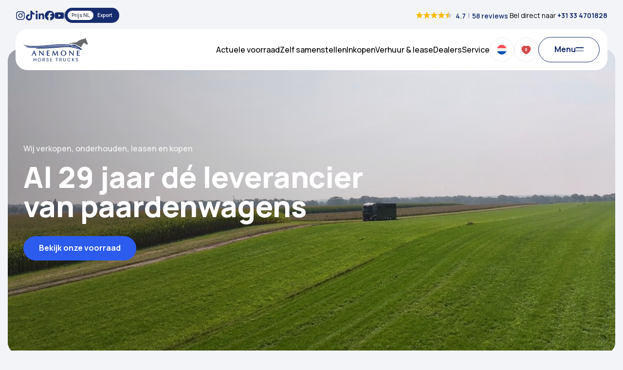

--- FILE ---
content_type: text/html; charset=UTF-8
request_url: https://anemone.nl/
body_size: 41957
content:
<!doctype html>
<html lang="nl-NL">
  <head>
    <meta charset="utf-8">
    <meta name="viewport" content="width=device-width, initial-scale=1">
    <meta name="csrf-token" content="DoEjR93PxbI8cjW9hqKUbDvYy3TdMk6KDLn0jJcc" />
        <link rel="preconnect" href="https://fonts.googleapis.com">
    <link rel="preconnect" href="https://fonts.gstatic.com" crossorigin>
    
    <link
      rel="preload"
      as="font"
      href="/app/themes/anemone/resources/fonts/DanielBold.woff"
      type="font/woff"
      crossorigin="anonymous"
    >
    <link
      rel="preload"
      as="font"
      href="/app/themes/anemone/resources/fonts/DanielBold.woff2"
      type="font/woff2"
      crossorigin="anonymous"
    >
        <meta name='robots' content='index, follow, max-image-preview:large, max-snippet:-1, max-video-preview:-1' />

	<!-- This site is optimized with the Yoast SEO plugin v26.6 - https://yoast.com/wordpress/plugins/seo/ -->
	<title>Anemone Horse Trucks | Specialist in paardenvrachtwagens</title>
<link data-rocket-prefetch href="https://fonts.googleapis.com" rel="dns-prefetch">
<link data-rocket-prefetch href="https://www.gstatic.com" rel="dns-prefetch">
<link data-rocket-prefetch href="https://www.googletagmanager.com" rel="dns-prefetch">
<link data-rocket-prefetch href="https://anemone.ams3.digitaloceanspaces.com" rel="dns-prefetch">
<link data-rocket-prefetch href="https://cdn.trustindex.io" rel="dns-prefetch">
<link data-rocket-prefetch href="https://www.google.com" rel="dns-prefetch">
<link data-rocket-preload as="style" href="https://fonts.googleapis.com/css2?family=Manrope:wght@200..800&#038;display=swap" rel="preload">
<link href="https://fonts.googleapis.com/css2?family=Manrope:wght@200..800&#038;display=swap" media="print" onload="this.media=&#039;all&#039;" rel="stylesheet">
<noscript data-wpr-hosted-gf-parameters=""><link rel="stylesheet" href="https://fonts.googleapis.com/css2?family=Manrope:wght@200..800&#038;display=swap"></noscript><link rel="preload" data-rocket-preload as="image" href="https://anemone.ams3.digitaloceanspaces.com/20241114080140/video-placeholder-scaled.jpg" fetchpriority="high">
	<meta name="description" content="Vanuit die passie leveren wij al sinds 1996 paardenvrachtwagens aan kwaliteitsbewuste klanten in binnen- en buitenland." />
	<link rel="canonical" href="https://anemone.nl/" />
	<meta property="og:locale" content="nl_NL" />
	<meta property="og:type" content="website" />
	<meta property="og:title" content="Anemone Horse Trucks | Specialist in paardenvrachtwagens" />
	<meta property="og:description" content="Vanuit die passie leveren wij al sinds 1996 paardenvrachtwagens aan kwaliteitsbewuste klanten in binnen- en buitenland." />
	<meta property="og:url" content="https://anemone.nl/" />
	<meta property="og:site_name" content="Anemone" />
	<meta property="article:publisher" content="https://www.facebook.com/AnemoneHorseTrucks/" />
	<meta property="article:modified_time" content="2025-09-16T14:01:50+00:00" />
	<meta property="og:image" content="https://anemone.ams3.digitaloceanspaces.com/20241014133510/DSC08654-scaled.jpg" />
	<meta property="og:image:width" content="1900" />
	<meta property="og:image:height" content="1267" />
	<meta property="og:image:type" content="image/jpeg" />
	<meta name="twitter:card" content="summary_large_image" />
	<script type="application/ld+json" class="yoast-schema-graph">{"@context":"https://schema.org","@graph":[{"@type":"WebPage","@id":"https://anemone.nl/","url":"https://anemone.nl/","name":"Anemone Horse Trucks | Specialist in paardenvrachtwagens","isPartOf":{"@id":"https://anemone.nl/#website"},"about":{"@id":"https://anemone.nl/#organization"},"datePublished":"2024-07-09T06:59:47+00:00","dateModified":"2025-09-16T14:01:50+00:00","description":"Vanuit die passie leveren wij al sinds 1996 paardenvrachtwagens aan kwaliteitsbewuste klanten in binnen- en buitenland.","breadcrumb":{"@id":"https://anemone.nl/#breadcrumb"},"inLanguage":"nl-NL","potentialAction":[{"@type":"ReadAction","target":["https://anemone.nl/"]}]},{"@type":"BreadcrumbList","@id":"https://anemone.nl/#breadcrumb","itemListElement":[{"@type":"ListItem","position":1,"name":"Home"}]},{"@type":"WebSite","@id":"https://anemone.nl/#website","url":"https://anemone.nl/","name":"Anemone Horse Trucks","description":"Specialist in paardenvrachtwagens","publisher":{"@id":"https://anemone.nl/#organization"},"potentialAction":[{"@type":"SearchAction","target":{"@type":"EntryPoint","urlTemplate":"https://anemone.nl/?s={search_term_string}"},"query-input":{"@type":"PropertyValueSpecification","valueRequired":true,"valueName":"search_term_string"}}],"inLanguage":"nl-NL"},{"@type":"Organization","@id":"https://anemone.nl/#organization","name":"Anemone Horse Trucks","url":"https://anemone.nl/","logo":{"@type":"ImageObject","inLanguage":"nl-NL","@id":"https://anemone.nl/#/schema/logo/image/","url":"https://anemone.ams3.digitaloceanspaces.com/20241111085612/logo.png","contentUrl":"https://anemone.ams3.digitaloceanspaces.com/20241111085612/logo.png","width":465,"height":168,"caption":"Anemone Horse Trucks"},"image":{"@id":"https://anemone.nl/#/schema/logo/image/"},"sameAs":["https://www.facebook.com/AnemoneHorseTrucks/","https://www.instagram.com/anemone.horsetrucks/","https://www.linkedin.com/company/anemone-horse-trucks/?originalSubdomain=nl","https://www.tiktok.com/@anemonehorsetrucks","https://www.youtube.com/c/anemonehorsetrucks1/videos"]}]}</script>
	<!-- / Yoast SEO plugin. -->


<link rel='dns-prefetch' href='//www.google.com' />
<link href='https://fonts.gstatic.com' crossorigin rel='preconnect' />
		<style>
			.lazyload,
			.lazyloading {
				max-width: 100%;
			}
		</style>
		<style id='wp-img-auto-sizes-contain-inline-css'>
img:is([sizes=auto i],[sizes^="auto," i]){contain-intrinsic-size:3000px 1500px}
/*# sourceURL=wp-img-auto-sizes-contain-inline-css */
</style>
<style id='wp-emoji-styles-inline-css'>

	img.wp-smiley, img.emoji {
		display: inline !important;
		border: none !important;
		box-shadow: none !important;
		height: 1em !important;
		width: 1em !important;
		margin: 0 0.07em !important;
		vertical-align: -0.1em !important;
		background: none !important;
		padding: 0 !important;
	}
/*# sourceURL=wp-emoji-styles-inline-css */
</style>
<link rel='stylesheet' id='wp-block-library-css' href='https://anemone.nl/wp/wp-includes/css/dist/block-library/style.min.css?ver=6.9' media='all' />
<style id='global-styles-inline-css'>
:root{--wp--preset--aspect-ratio--square: 1;--wp--preset--aspect-ratio--4-3: 4/3;--wp--preset--aspect-ratio--3-4: 3/4;--wp--preset--aspect-ratio--3-2: 3/2;--wp--preset--aspect-ratio--2-3: 2/3;--wp--preset--aspect-ratio--16-9: 16/9;--wp--preset--aspect-ratio--9-16: 9/16;--wp--preset--color--black: #000000;--wp--preset--color--cyan-bluish-gray: #abb8c3;--wp--preset--color--white: #ffffff;--wp--preset--color--pale-pink: #f78da7;--wp--preset--color--vivid-red: #cf2e2e;--wp--preset--color--luminous-vivid-orange: #ff6900;--wp--preset--color--luminous-vivid-amber: #fcb900;--wp--preset--color--light-green-cyan: #7bdcb5;--wp--preset--color--vivid-green-cyan: #00d084;--wp--preset--color--pale-cyan-blue: #8ed1fc;--wp--preset--color--vivid-cyan-blue: #0693e3;--wp--preset--color--vivid-purple: #9b51e0;--wp--preset--color--inherit: inherit;--wp--preset--color--current: currentcolor;--wp--preset--color--transparent: transparent;--wp--preset--color--slate-50: #f8fafc;--wp--preset--color--slate-100: #f1f5f9;--wp--preset--color--slate-200: #e2e8f0;--wp--preset--color--slate-300: #cbd5e1;--wp--preset--color--slate-400: #94a3b8;--wp--preset--color--slate-500: #64748b;--wp--preset--color--slate-600: #475569;--wp--preset--color--slate-700: #334155;--wp--preset--color--slate-800: #1e293b;--wp--preset--color--slate-900: #0f172a;--wp--preset--color--slate-950: #020617;--wp--preset--color--gray-50: #f9fafb;--wp--preset--color--gray-100: #f3f4f6;--wp--preset--color--gray-200: #e5e7eb;--wp--preset--color--gray-300: #d1d5db;--wp--preset--color--gray-400: #9ca3af;--wp--preset--color--gray-500: #6b7280;--wp--preset--color--gray-600: #4b5563;--wp--preset--color--gray-700: #374151;--wp--preset--color--gray-800: #1f2937;--wp--preset--color--gray-900: #111827;--wp--preset--color--gray-950: #030712;--wp--preset--color--zinc-50: #fafafa;--wp--preset--color--zinc-100: #f4f4f5;--wp--preset--color--zinc-200: #e4e4e7;--wp--preset--color--zinc-300: #d4d4d8;--wp--preset--color--zinc-400: #a1a1aa;--wp--preset--color--zinc-500: #71717a;--wp--preset--color--zinc-600: #52525b;--wp--preset--color--zinc-700: #3f3f46;--wp--preset--color--zinc-800: #27272a;--wp--preset--color--zinc-900: #18181b;--wp--preset--color--zinc-950: #09090b;--wp--preset--color--neutral-50: #fafafa;--wp--preset--color--neutral-100: #f5f5f5;--wp--preset--color--neutral-200: #e5e5e5;--wp--preset--color--neutral-300: #d4d4d4;--wp--preset--color--neutral-400: #a3a3a3;--wp--preset--color--neutral-500: #737373;--wp--preset--color--neutral-600: #525252;--wp--preset--color--neutral-700: #404040;--wp--preset--color--neutral-800: #262626;--wp--preset--color--neutral-900: #171717;--wp--preset--color--neutral-950: #0a0a0a;--wp--preset--color--stone-50: #fafaf9;--wp--preset--color--stone-100: #f5f5f4;--wp--preset--color--stone-200: #e7e5e4;--wp--preset--color--stone-300: #d6d3d1;--wp--preset--color--stone-400: #a8a29e;--wp--preset--color--stone-500: #78716c;--wp--preset--color--stone-600: #57534e;--wp--preset--color--stone-700: #44403c;--wp--preset--color--stone-800: #292524;--wp--preset--color--stone-900: #1c1917;--wp--preset--color--stone-950: #0c0a09;--wp--preset--color--red-50: #fef2f2;--wp--preset--color--red-100: #fee2e2;--wp--preset--color--red-200: #fecaca;--wp--preset--color--red-300: #fca5a5;--wp--preset--color--red-400: #f87171;--wp--preset--color--red-500: #ef4444;--wp--preset--color--red-600: #dc2626;--wp--preset--color--red-700: #b91c1c;--wp--preset--color--red-800: #991b1b;--wp--preset--color--red-900: #7f1d1d;--wp--preset--color--red-950: #450a0a;--wp--preset--color--orange-50: #fff7ed;--wp--preset--color--orange-100: #ffedd5;--wp--preset--color--orange-200: #fed7aa;--wp--preset--color--orange-300: #fdba74;--wp--preset--color--orange-400: #fb923c;--wp--preset--color--orange-500: #f97316;--wp--preset--color--orange-600: #ea580c;--wp--preset--color--orange-700: #c2410c;--wp--preset--color--orange-800: #9a3412;--wp--preset--color--orange-900: #7c2d12;--wp--preset--color--orange-950: #431407;--wp--preset--color--amber-50: #fffbeb;--wp--preset--color--amber-100: #fef3c7;--wp--preset--color--amber-200: #fde68a;--wp--preset--color--amber-300: #fcd34d;--wp--preset--color--amber-400: #fbbf24;--wp--preset--color--amber-500: #f59e0b;--wp--preset--color--amber-600: #d97706;--wp--preset--color--amber-700: #b45309;--wp--preset--color--amber-800: #92400e;--wp--preset--color--amber-900: #78350f;--wp--preset--color--amber-950: #451a03;--wp--preset--color--yellow-50: #fefce8;--wp--preset--color--yellow-100: #fef9c3;--wp--preset--color--yellow-200: #fef08a;--wp--preset--color--yellow-300: #fde047;--wp--preset--color--yellow-400: #facc15;--wp--preset--color--yellow-500: #eab308;--wp--preset--color--yellow-600: #ca8a04;--wp--preset--color--yellow-700: #a16207;--wp--preset--color--yellow-800: #854d0e;--wp--preset--color--yellow-900: #713f12;--wp--preset--color--yellow-950: #422006;--wp--preset--color--lime-50: #f7fee7;--wp--preset--color--lime-100: #ecfccb;--wp--preset--color--lime-200: #d9f99d;--wp--preset--color--lime-300: #bef264;--wp--preset--color--lime-400: #a3e635;--wp--preset--color--lime-500: #84cc16;--wp--preset--color--lime-600: #65a30d;--wp--preset--color--lime-700: #4d7c0f;--wp--preset--color--lime-800: #3f6212;--wp--preset--color--lime-900: #365314;--wp--preset--color--lime-950: #1a2e05;--wp--preset--color--green-50: #f0fdf4;--wp--preset--color--green-100: #dcfce7;--wp--preset--color--green-200: #bbf7d0;--wp--preset--color--green-300: #86efac;--wp--preset--color--green-400: #4ade80;--wp--preset--color--green-500: #22c55e;--wp--preset--color--green-600: #16a34a;--wp--preset--color--green-700: #15803d;--wp--preset--color--green-800: #166534;--wp--preset--color--green-900: #14532d;--wp--preset--color--green-950: #052e16;--wp--preset--color--emerald-50: #ecfdf5;--wp--preset--color--emerald-100: #d1fae5;--wp--preset--color--emerald-200: #a7f3d0;--wp--preset--color--emerald-300: #6ee7b7;--wp--preset--color--emerald-400: #34d399;--wp--preset--color--emerald-500: #10b981;--wp--preset--color--emerald-600: #059669;--wp--preset--color--emerald-700: #047857;--wp--preset--color--emerald-800: #065f46;--wp--preset--color--emerald-900: #064e3b;--wp--preset--color--emerald-950: #022c22;--wp--preset--color--teal-50: #f0fdfa;--wp--preset--color--teal-100: #ccfbf1;--wp--preset--color--teal-200: #99f6e4;--wp--preset--color--teal-300: #5eead4;--wp--preset--color--teal-400: #2dd4bf;--wp--preset--color--teal-500: #14b8a6;--wp--preset--color--teal-600: #0d9488;--wp--preset--color--teal-700: #0f766e;--wp--preset--color--teal-800: #115e59;--wp--preset--color--teal-900: #134e4a;--wp--preset--color--teal-950: #042f2e;--wp--preset--color--cyan-50: #ecfeff;--wp--preset--color--cyan-100: #cffafe;--wp--preset--color--cyan-200: #a5f3fc;--wp--preset--color--cyan-300: #67e8f9;--wp--preset--color--cyan-400: #22d3ee;--wp--preset--color--cyan-500: #06b6d4;--wp--preset--color--cyan-600: #0891b2;--wp--preset--color--cyan-700: #0e7490;--wp--preset--color--cyan-800: #155e75;--wp--preset--color--cyan-900: #164e63;--wp--preset--color--cyan-950: #083344;--wp--preset--color--sky-50: #f0f9ff;--wp--preset--color--sky-100: #e0f2fe;--wp--preset--color--sky-200: #bae6fd;--wp--preset--color--sky-300: #7dd3fc;--wp--preset--color--sky-400: #38bdf8;--wp--preset--color--sky-500: #0ea5e9;--wp--preset--color--sky-600: #0284c7;--wp--preset--color--sky-700: #0369a1;--wp--preset--color--sky-800: #075985;--wp--preset--color--sky-900: #0c4a6e;--wp--preset--color--sky-950: #082f49;--wp--preset--color--blue-50: #eff6ff;--wp--preset--color--blue-100: #dbeafe;--wp--preset--color--blue-200: #bfdbfe;--wp--preset--color--blue-300: #93c5fd;--wp--preset--color--blue-400: #60a5fa;--wp--preset--color--blue-500: #3b82f6;--wp--preset--color--blue-600: #2563eb;--wp--preset--color--blue-700: #1d4ed8;--wp--preset--color--blue-800: #1e40af;--wp--preset--color--blue-900: #1e3a8a;--wp--preset--color--blue-950: #172554;--wp--preset--color--indigo-50: #eef2ff;--wp--preset--color--indigo-100: #e0e7ff;--wp--preset--color--indigo-200: #c7d2fe;--wp--preset--color--indigo-300: #a5b4fc;--wp--preset--color--indigo-400: #818cf8;--wp--preset--color--indigo-500: #6366f1;--wp--preset--color--indigo-600: #4f46e5;--wp--preset--color--indigo-700: #4338ca;--wp--preset--color--indigo-800: #3730a3;--wp--preset--color--indigo-900: #312e81;--wp--preset--color--indigo-950: #1e1b4b;--wp--preset--color--violet-50: #f5f3ff;--wp--preset--color--violet-100: #ede9fe;--wp--preset--color--violet-200: #ddd6fe;--wp--preset--color--violet-300: #c4b5fd;--wp--preset--color--violet-400: #a78bfa;--wp--preset--color--violet-500: #8b5cf6;--wp--preset--color--violet-600: #7c3aed;--wp--preset--color--violet-700: #6d28d9;--wp--preset--color--violet-800: #5b21b6;--wp--preset--color--violet-900: #4c1d95;--wp--preset--color--violet-950: #2e1065;--wp--preset--color--purple-50: #faf5ff;--wp--preset--color--purple-100: #f3e8ff;--wp--preset--color--purple-200: #e9d5ff;--wp--preset--color--purple-300: #d8b4fe;--wp--preset--color--purple-400: #c084fc;--wp--preset--color--purple-500: #a855f7;--wp--preset--color--purple-600: #9333ea;--wp--preset--color--purple-700: #7e22ce;--wp--preset--color--purple-800: #6b21a8;--wp--preset--color--purple-900: #581c87;--wp--preset--color--purple-950: #3b0764;--wp--preset--color--fuchsia-50: #fdf4ff;--wp--preset--color--fuchsia-100: #fae8ff;--wp--preset--color--fuchsia-200: #f5d0fe;--wp--preset--color--fuchsia-300: #f0abfc;--wp--preset--color--fuchsia-400: #e879f9;--wp--preset--color--fuchsia-500: #d946ef;--wp--preset--color--fuchsia-600: #c026d3;--wp--preset--color--fuchsia-700: #a21caf;--wp--preset--color--fuchsia-800: #86198f;--wp--preset--color--fuchsia-900: #701a75;--wp--preset--color--fuchsia-950: #4a044e;--wp--preset--color--pink-50: #fdf2f8;--wp--preset--color--pink-100: #fce7f3;--wp--preset--color--pink-200: #fbcfe8;--wp--preset--color--pink-300: #f9a8d4;--wp--preset--color--pink-400: #f472b6;--wp--preset--color--pink-500: #ec4899;--wp--preset--color--pink-600: #db2777;--wp--preset--color--pink-700: #be185d;--wp--preset--color--pink-800: #9d174d;--wp--preset--color--pink-900: #831843;--wp--preset--color--pink-950: #500724;--wp--preset--color--rose-50: #fff1f2;--wp--preset--color--rose-100: #ffe4e6;--wp--preset--color--rose-200: #fecdd3;--wp--preset--color--rose-300: #fda4af;--wp--preset--color--rose-400: #fb7185;--wp--preset--color--rose-500: #f43f5e;--wp--preset--color--rose-600: #e11d48;--wp--preset--color--rose-700: #be123c;--wp--preset--color--rose-800: #9f1239;--wp--preset--color--rose-900: #881337;--wp--preset--color--rose-950: #4c0519;--wp--preset--color--primary: #162c6e;--wp--preset--color--primary-light: #f2f4f7;--wp--preset--color--secondary: #686a6b;--wp--preset--color--cta: #2c5cee;--wp--preset--gradient--vivid-cyan-blue-to-vivid-purple: linear-gradient(135deg,rgb(6,147,227) 0%,rgb(155,81,224) 100%);--wp--preset--gradient--light-green-cyan-to-vivid-green-cyan: linear-gradient(135deg,rgb(122,220,180) 0%,rgb(0,208,130) 100%);--wp--preset--gradient--luminous-vivid-amber-to-luminous-vivid-orange: linear-gradient(135deg,rgb(252,185,0) 0%,rgb(255,105,0) 100%);--wp--preset--gradient--luminous-vivid-orange-to-vivid-red: linear-gradient(135deg,rgb(255,105,0) 0%,rgb(207,46,46) 100%);--wp--preset--gradient--very-light-gray-to-cyan-bluish-gray: linear-gradient(135deg,rgb(238,238,238) 0%,rgb(169,184,195) 100%);--wp--preset--gradient--cool-to-warm-spectrum: linear-gradient(135deg,rgb(74,234,220) 0%,rgb(151,120,209) 20%,rgb(207,42,186) 40%,rgb(238,44,130) 60%,rgb(251,105,98) 80%,rgb(254,248,76) 100%);--wp--preset--gradient--blush-light-purple: linear-gradient(135deg,rgb(255,206,236) 0%,rgb(152,150,240) 100%);--wp--preset--gradient--blush-bordeaux: linear-gradient(135deg,rgb(254,205,165) 0%,rgb(254,45,45) 50%,rgb(107,0,62) 100%);--wp--preset--gradient--luminous-dusk: linear-gradient(135deg,rgb(255,203,112) 0%,rgb(199,81,192) 50%,rgb(65,88,208) 100%);--wp--preset--gradient--pale-ocean: linear-gradient(135deg,rgb(255,245,203) 0%,rgb(182,227,212) 50%,rgb(51,167,181) 100%);--wp--preset--gradient--electric-grass: linear-gradient(135deg,rgb(202,248,128) 0%,rgb(113,206,126) 100%);--wp--preset--gradient--midnight: linear-gradient(135deg,rgb(2,3,129) 0%,rgb(40,116,252) 100%);--wp--preset--font-size--small: 13px;--wp--preset--font-size--medium: 20px;--wp--preset--font-size--large: 36px;--wp--preset--font-size--x-large: 42px;--wp--preset--font-size--xs: 0.75rem;--wp--preset--font-size--sm: 0.875rem;--wp--preset--font-size--base: 1rem;--wp--preset--font-size--lg: 1.125rem;--wp--preset--font-size--xl: 1.25rem;--wp--preset--font-size--2-xl: 1.5rem;--wp--preset--font-size--3-xl: 1.875rem;--wp--preset--font-size--4-xl: 2.25rem;--wp--preset--font-size--5-xl: 3rem;--wp--preset--font-size--6-xl: 3.75rem;--wp--preset--font-size--7-xl: 4.5rem;--wp--preset--font-size--8-xl: 6rem;--wp--preset--font-size--9-xl: 8rem;--wp--preset--font-family--sans: Manrope;--wp--preset--font-family--serif: ui-serif,Georgia,Cambria,"Times New Roman",Times,serif;--wp--preset--font-family--mono: ui-monospace,SFMono-Regular,Menlo,Monaco,Consolas,"Liberation Mono","Courier New",monospace;--wp--preset--font-family--quote: DanielBold;--wp--preset--spacing--20: 0.44rem;--wp--preset--spacing--30: 0.67rem;--wp--preset--spacing--40: 1rem;--wp--preset--spacing--50: 1.5rem;--wp--preset--spacing--60: 2.25rem;--wp--preset--spacing--70: 3.38rem;--wp--preset--spacing--80: 5.06rem;--wp--preset--shadow--natural: 6px 6px 9px rgba(0, 0, 0, 0.2);--wp--preset--shadow--deep: 12px 12px 50px rgba(0, 0, 0, 0.4);--wp--preset--shadow--sharp: 6px 6px 0px rgba(0, 0, 0, 0.2);--wp--preset--shadow--outlined: 6px 6px 0px -3px rgb(255, 255, 255), 6px 6px rgb(0, 0, 0);--wp--preset--shadow--crisp: 6px 6px 0px rgb(0, 0, 0);}:where(body) { margin: 0; }.wp-site-blocks > .alignleft { float: left; margin-right: 2em; }.wp-site-blocks > .alignright { float: right; margin-left: 2em; }.wp-site-blocks > .aligncenter { justify-content: center; margin-left: auto; margin-right: auto; }:where(.is-layout-flex){gap: 0.5em;}:where(.is-layout-grid){gap: 0.5em;}.is-layout-flow > .alignleft{float: left;margin-inline-start: 0;margin-inline-end: 2em;}.is-layout-flow > .alignright{float: right;margin-inline-start: 2em;margin-inline-end: 0;}.is-layout-flow > .aligncenter{margin-left: auto !important;margin-right: auto !important;}.is-layout-constrained > .alignleft{float: left;margin-inline-start: 0;margin-inline-end: 2em;}.is-layout-constrained > .alignright{float: right;margin-inline-start: 2em;margin-inline-end: 0;}.is-layout-constrained > .aligncenter{margin-left: auto !important;margin-right: auto !important;}.is-layout-constrained > :where(:not(.alignleft):not(.alignright):not(.alignfull)){margin-left: auto !important;margin-right: auto !important;}body .is-layout-flex{display: flex;}.is-layout-flex{flex-wrap: wrap;align-items: center;}.is-layout-flex > :is(*, div){margin: 0;}body .is-layout-grid{display: grid;}.is-layout-grid > :is(*, div){margin: 0;}body{padding-top: 0px;padding-right: 0px;padding-bottom: 0px;padding-left: 0px;}a:where(:not(.wp-element-button)){text-decoration: underline;}:root :where(.wp-element-button, .wp-block-button__link){background-color: #32373c;border-width: 0;color: #fff;font-family: inherit;font-size: inherit;font-style: inherit;font-weight: inherit;letter-spacing: inherit;line-height: inherit;padding-top: calc(0.667em + 2px);padding-right: calc(1.333em + 2px);padding-bottom: calc(0.667em + 2px);padding-left: calc(1.333em + 2px);text-decoration: none;text-transform: inherit;}.has-black-color{color: var(--wp--preset--color--black) !important;}.has-cyan-bluish-gray-color{color: var(--wp--preset--color--cyan-bluish-gray) !important;}.has-white-color{color: var(--wp--preset--color--white) !important;}.has-pale-pink-color{color: var(--wp--preset--color--pale-pink) !important;}.has-vivid-red-color{color: var(--wp--preset--color--vivid-red) !important;}.has-luminous-vivid-orange-color{color: var(--wp--preset--color--luminous-vivid-orange) !important;}.has-luminous-vivid-amber-color{color: var(--wp--preset--color--luminous-vivid-amber) !important;}.has-light-green-cyan-color{color: var(--wp--preset--color--light-green-cyan) !important;}.has-vivid-green-cyan-color{color: var(--wp--preset--color--vivid-green-cyan) !important;}.has-pale-cyan-blue-color{color: var(--wp--preset--color--pale-cyan-blue) !important;}.has-vivid-cyan-blue-color{color: var(--wp--preset--color--vivid-cyan-blue) !important;}.has-vivid-purple-color{color: var(--wp--preset--color--vivid-purple) !important;}.has-inherit-color{color: var(--wp--preset--color--inherit) !important;}.has-current-color{color: var(--wp--preset--color--current) !important;}.has-transparent-color{color: var(--wp--preset--color--transparent) !important;}.has-slate-50-color{color: var(--wp--preset--color--slate-50) !important;}.has-slate-100-color{color: var(--wp--preset--color--slate-100) !important;}.has-slate-200-color{color: var(--wp--preset--color--slate-200) !important;}.has-slate-300-color{color: var(--wp--preset--color--slate-300) !important;}.has-slate-400-color{color: var(--wp--preset--color--slate-400) !important;}.has-slate-500-color{color: var(--wp--preset--color--slate-500) !important;}.has-slate-600-color{color: var(--wp--preset--color--slate-600) !important;}.has-slate-700-color{color: var(--wp--preset--color--slate-700) !important;}.has-slate-800-color{color: var(--wp--preset--color--slate-800) !important;}.has-slate-900-color{color: var(--wp--preset--color--slate-900) !important;}.has-slate-950-color{color: var(--wp--preset--color--slate-950) !important;}.has-gray-50-color{color: var(--wp--preset--color--gray-50) !important;}.has-gray-100-color{color: var(--wp--preset--color--gray-100) !important;}.has-gray-200-color{color: var(--wp--preset--color--gray-200) !important;}.has-gray-300-color{color: var(--wp--preset--color--gray-300) !important;}.has-gray-400-color{color: var(--wp--preset--color--gray-400) !important;}.has-gray-500-color{color: var(--wp--preset--color--gray-500) !important;}.has-gray-600-color{color: var(--wp--preset--color--gray-600) !important;}.has-gray-700-color{color: var(--wp--preset--color--gray-700) !important;}.has-gray-800-color{color: var(--wp--preset--color--gray-800) !important;}.has-gray-900-color{color: var(--wp--preset--color--gray-900) !important;}.has-gray-950-color{color: var(--wp--preset--color--gray-950) !important;}.has-zinc-50-color{color: var(--wp--preset--color--zinc-50) !important;}.has-zinc-100-color{color: var(--wp--preset--color--zinc-100) !important;}.has-zinc-200-color{color: var(--wp--preset--color--zinc-200) !important;}.has-zinc-300-color{color: var(--wp--preset--color--zinc-300) !important;}.has-zinc-400-color{color: var(--wp--preset--color--zinc-400) !important;}.has-zinc-500-color{color: var(--wp--preset--color--zinc-500) !important;}.has-zinc-600-color{color: var(--wp--preset--color--zinc-600) !important;}.has-zinc-700-color{color: var(--wp--preset--color--zinc-700) !important;}.has-zinc-800-color{color: var(--wp--preset--color--zinc-800) !important;}.has-zinc-900-color{color: var(--wp--preset--color--zinc-900) !important;}.has-zinc-950-color{color: var(--wp--preset--color--zinc-950) !important;}.has-neutral-50-color{color: var(--wp--preset--color--neutral-50) !important;}.has-neutral-100-color{color: var(--wp--preset--color--neutral-100) !important;}.has-neutral-200-color{color: var(--wp--preset--color--neutral-200) !important;}.has-neutral-300-color{color: var(--wp--preset--color--neutral-300) !important;}.has-neutral-400-color{color: var(--wp--preset--color--neutral-400) !important;}.has-neutral-500-color{color: var(--wp--preset--color--neutral-500) !important;}.has-neutral-600-color{color: var(--wp--preset--color--neutral-600) !important;}.has-neutral-700-color{color: var(--wp--preset--color--neutral-700) !important;}.has-neutral-800-color{color: var(--wp--preset--color--neutral-800) !important;}.has-neutral-900-color{color: var(--wp--preset--color--neutral-900) !important;}.has-neutral-950-color{color: var(--wp--preset--color--neutral-950) !important;}.has-stone-50-color{color: var(--wp--preset--color--stone-50) !important;}.has-stone-100-color{color: var(--wp--preset--color--stone-100) !important;}.has-stone-200-color{color: var(--wp--preset--color--stone-200) !important;}.has-stone-300-color{color: var(--wp--preset--color--stone-300) !important;}.has-stone-400-color{color: var(--wp--preset--color--stone-400) !important;}.has-stone-500-color{color: var(--wp--preset--color--stone-500) !important;}.has-stone-600-color{color: var(--wp--preset--color--stone-600) !important;}.has-stone-700-color{color: var(--wp--preset--color--stone-700) !important;}.has-stone-800-color{color: var(--wp--preset--color--stone-800) !important;}.has-stone-900-color{color: var(--wp--preset--color--stone-900) !important;}.has-stone-950-color{color: var(--wp--preset--color--stone-950) !important;}.has-red-50-color{color: var(--wp--preset--color--red-50) !important;}.has-red-100-color{color: var(--wp--preset--color--red-100) !important;}.has-red-200-color{color: var(--wp--preset--color--red-200) !important;}.has-red-300-color{color: var(--wp--preset--color--red-300) !important;}.has-red-400-color{color: var(--wp--preset--color--red-400) !important;}.has-red-500-color{color: var(--wp--preset--color--red-500) !important;}.has-red-600-color{color: var(--wp--preset--color--red-600) !important;}.has-red-700-color{color: var(--wp--preset--color--red-700) !important;}.has-red-800-color{color: var(--wp--preset--color--red-800) !important;}.has-red-900-color{color: var(--wp--preset--color--red-900) !important;}.has-red-950-color{color: var(--wp--preset--color--red-950) !important;}.has-orange-50-color{color: var(--wp--preset--color--orange-50) !important;}.has-orange-100-color{color: var(--wp--preset--color--orange-100) !important;}.has-orange-200-color{color: var(--wp--preset--color--orange-200) !important;}.has-orange-300-color{color: var(--wp--preset--color--orange-300) !important;}.has-orange-400-color{color: var(--wp--preset--color--orange-400) !important;}.has-orange-500-color{color: var(--wp--preset--color--orange-500) !important;}.has-orange-600-color{color: var(--wp--preset--color--orange-600) !important;}.has-orange-700-color{color: var(--wp--preset--color--orange-700) !important;}.has-orange-800-color{color: var(--wp--preset--color--orange-800) !important;}.has-orange-900-color{color: var(--wp--preset--color--orange-900) !important;}.has-orange-950-color{color: var(--wp--preset--color--orange-950) !important;}.has-amber-50-color{color: var(--wp--preset--color--amber-50) !important;}.has-amber-100-color{color: var(--wp--preset--color--amber-100) !important;}.has-amber-200-color{color: var(--wp--preset--color--amber-200) !important;}.has-amber-300-color{color: var(--wp--preset--color--amber-300) !important;}.has-amber-400-color{color: var(--wp--preset--color--amber-400) !important;}.has-amber-500-color{color: var(--wp--preset--color--amber-500) !important;}.has-amber-600-color{color: var(--wp--preset--color--amber-600) !important;}.has-amber-700-color{color: var(--wp--preset--color--amber-700) !important;}.has-amber-800-color{color: var(--wp--preset--color--amber-800) !important;}.has-amber-900-color{color: var(--wp--preset--color--amber-900) !important;}.has-amber-950-color{color: var(--wp--preset--color--amber-950) !important;}.has-yellow-50-color{color: var(--wp--preset--color--yellow-50) !important;}.has-yellow-100-color{color: var(--wp--preset--color--yellow-100) !important;}.has-yellow-200-color{color: var(--wp--preset--color--yellow-200) !important;}.has-yellow-300-color{color: var(--wp--preset--color--yellow-300) !important;}.has-yellow-400-color{color: var(--wp--preset--color--yellow-400) !important;}.has-yellow-500-color{color: var(--wp--preset--color--yellow-500) !important;}.has-yellow-600-color{color: var(--wp--preset--color--yellow-600) !important;}.has-yellow-700-color{color: var(--wp--preset--color--yellow-700) !important;}.has-yellow-800-color{color: var(--wp--preset--color--yellow-800) !important;}.has-yellow-900-color{color: var(--wp--preset--color--yellow-900) !important;}.has-yellow-950-color{color: var(--wp--preset--color--yellow-950) !important;}.has-lime-50-color{color: var(--wp--preset--color--lime-50) !important;}.has-lime-100-color{color: var(--wp--preset--color--lime-100) !important;}.has-lime-200-color{color: var(--wp--preset--color--lime-200) !important;}.has-lime-300-color{color: var(--wp--preset--color--lime-300) !important;}.has-lime-400-color{color: var(--wp--preset--color--lime-400) !important;}.has-lime-500-color{color: var(--wp--preset--color--lime-500) !important;}.has-lime-600-color{color: var(--wp--preset--color--lime-600) !important;}.has-lime-700-color{color: var(--wp--preset--color--lime-700) !important;}.has-lime-800-color{color: var(--wp--preset--color--lime-800) !important;}.has-lime-900-color{color: var(--wp--preset--color--lime-900) !important;}.has-lime-950-color{color: var(--wp--preset--color--lime-950) !important;}.has-green-50-color{color: var(--wp--preset--color--green-50) !important;}.has-green-100-color{color: var(--wp--preset--color--green-100) !important;}.has-green-200-color{color: var(--wp--preset--color--green-200) !important;}.has-green-300-color{color: var(--wp--preset--color--green-300) !important;}.has-green-400-color{color: var(--wp--preset--color--green-400) !important;}.has-green-500-color{color: var(--wp--preset--color--green-500) !important;}.has-green-600-color{color: var(--wp--preset--color--green-600) !important;}.has-green-700-color{color: var(--wp--preset--color--green-700) !important;}.has-green-800-color{color: var(--wp--preset--color--green-800) !important;}.has-green-900-color{color: var(--wp--preset--color--green-900) !important;}.has-green-950-color{color: var(--wp--preset--color--green-950) !important;}.has-emerald-50-color{color: var(--wp--preset--color--emerald-50) !important;}.has-emerald-100-color{color: var(--wp--preset--color--emerald-100) !important;}.has-emerald-200-color{color: var(--wp--preset--color--emerald-200) !important;}.has-emerald-300-color{color: var(--wp--preset--color--emerald-300) !important;}.has-emerald-400-color{color: var(--wp--preset--color--emerald-400) !important;}.has-emerald-500-color{color: var(--wp--preset--color--emerald-500) !important;}.has-emerald-600-color{color: var(--wp--preset--color--emerald-600) !important;}.has-emerald-700-color{color: var(--wp--preset--color--emerald-700) !important;}.has-emerald-800-color{color: var(--wp--preset--color--emerald-800) !important;}.has-emerald-900-color{color: var(--wp--preset--color--emerald-900) !important;}.has-emerald-950-color{color: var(--wp--preset--color--emerald-950) !important;}.has-teal-50-color{color: var(--wp--preset--color--teal-50) !important;}.has-teal-100-color{color: var(--wp--preset--color--teal-100) !important;}.has-teal-200-color{color: var(--wp--preset--color--teal-200) !important;}.has-teal-300-color{color: var(--wp--preset--color--teal-300) !important;}.has-teal-400-color{color: var(--wp--preset--color--teal-400) !important;}.has-teal-500-color{color: var(--wp--preset--color--teal-500) !important;}.has-teal-600-color{color: var(--wp--preset--color--teal-600) !important;}.has-teal-700-color{color: var(--wp--preset--color--teal-700) !important;}.has-teal-800-color{color: var(--wp--preset--color--teal-800) !important;}.has-teal-900-color{color: var(--wp--preset--color--teal-900) !important;}.has-teal-950-color{color: var(--wp--preset--color--teal-950) !important;}.has-cyan-50-color{color: var(--wp--preset--color--cyan-50) !important;}.has-cyan-100-color{color: var(--wp--preset--color--cyan-100) !important;}.has-cyan-200-color{color: var(--wp--preset--color--cyan-200) !important;}.has-cyan-300-color{color: var(--wp--preset--color--cyan-300) !important;}.has-cyan-400-color{color: var(--wp--preset--color--cyan-400) !important;}.has-cyan-500-color{color: var(--wp--preset--color--cyan-500) !important;}.has-cyan-600-color{color: var(--wp--preset--color--cyan-600) !important;}.has-cyan-700-color{color: var(--wp--preset--color--cyan-700) !important;}.has-cyan-800-color{color: var(--wp--preset--color--cyan-800) !important;}.has-cyan-900-color{color: var(--wp--preset--color--cyan-900) !important;}.has-cyan-950-color{color: var(--wp--preset--color--cyan-950) !important;}.has-sky-50-color{color: var(--wp--preset--color--sky-50) !important;}.has-sky-100-color{color: var(--wp--preset--color--sky-100) !important;}.has-sky-200-color{color: var(--wp--preset--color--sky-200) !important;}.has-sky-300-color{color: var(--wp--preset--color--sky-300) !important;}.has-sky-400-color{color: var(--wp--preset--color--sky-400) !important;}.has-sky-500-color{color: var(--wp--preset--color--sky-500) !important;}.has-sky-600-color{color: var(--wp--preset--color--sky-600) !important;}.has-sky-700-color{color: var(--wp--preset--color--sky-700) !important;}.has-sky-800-color{color: var(--wp--preset--color--sky-800) !important;}.has-sky-900-color{color: var(--wp--preset--color--sky-900) !important;}.has-sky-950-color{color: var(--wp--preset--color--sky-950) !important;}.has-blue-50-color{color: var(--wp--preset--color--blue-50) !important;}.has-blue-100-color{color: var(--wp--preset--color--blue-100) !important;}.has-blue-200-color{color: var(--wp--preset--color--blue-200) !important;}.has-blue-300-color{color: var(--wp--preset--color--blue-300) !important;}.has-blue-400-color{color: var(--wp--preset--color--blue-400) !important;}.has-blue-500-color{color: var(--wp--preset--color--blue-500) !important;}.has-blue-600-color{color: var(--wp--preset--color--blue-600) !important;}.has-blue-700-color{color: var(--wp--preset--color--blue-700) !important;}.has-blue-800-color{color: var(--wp--preset--color--blue-800) !important;}.has-blue-900-color{color: var(--wp--preset--color--blue-900) !important;}.has-blue-950-color{color: var(--wp--preset--color--blue-950) !important;}.has-indigo-50-color{color: var(--wp--preset--color--indigo-50) !important;}.has-indigo-100-color{color: var(--wp--preset--color--indigo-100) !important;}.has-indigo-200-color{color: var(--wp--preset--color--indigo-200) !important;}.has-indigo-300-color{color: var(--wp--preset--color--indigo-300) !important;}.has-indigo-400-color{color: var(--wp--preset--color--indigo-400) !important;}.has-indigo-500-color{color: var(--wp--preset--color--indigo-500) !important;}.has-indigo-600-color{color: var(--wp--preset--color--indigo-600) !important;}.has-indigo-700-color{color: var(--wp--preset--color--indigo-700) !important;}.has-indigo-800-color{color: var(--wp--preset--color--indigo-800) !important;}.has-indigo-900-color{color: var(--wp--preset--color--indigo-900) !important;}.has-indigo-950-color{color: var(--wp--preset--color--indigo-950) !important;}.has-violet-50-color{color: var(--wp--preset--color--violet-50) !important;}.has-violet-100-color{color: var(--wp--preset--color--violet-100) !important;}.has-violet-200-color{color: var(--wp--preset--color--violet-200) !important;}.has-violet-300-color{color: var(--wp--preset--color--violet-300) !important;}.has-violet-400-color{color: var(--wp--preset--color--violet-400) !important;}.has-violet-500-color{color: var(--wp--preset--color--violet-500) !important;}.has-violet-600-color{color: var(--wp--preset--color--violet-600) !important;}.has-violet-700-color{color: var(--wp--preset--color--violet-700) !important;}.has-violet-800-color{color: var(--wp--preset--color--violet-800) !important;}.has-violet-900-color{color: var(--wp--preset--color--violet-900) !important;}.has-violet-950-color{color: var(--wp--preset--color--violet-950) !important;}.has-purple-50-color{color: var(--wp--preset--color--purple-50) !important;}.has-purple-100-color{color: var(--wp--preset--color--purple-100) !important;}.has-purple-200-color{color: var(--wp--preset--color--purple-200) !important;}.has-purple-300-color{color: var(--wp--preset--color--purple-300) !important;}.has-purple-400-color{color: var(--wp--preset--color--purple-400) !important;}.has-purple-500-color{color: var(--wp--preset--color--purple-500) !important;}.has-purple-600-color{color: var(--wp--preset--color--purple-600) !important;}.has-purple-700-color{color: var(--wp--preset--color--purple-700) !important;}.has-purple-800-color{color: var(--wp--preset--color--purple-800) !important;}.has-purple-900-color{color: var(--wp--preset--color--purple-900) !important;}.has-purple-950-color{color: var(--wp--preset--color--purple-950) !important;}.has-fuchsia-50-color{color: var(--wp--preset--color--fuchsia-50) !important;}.has-fuchsia-100-color{color: var(--wp--preset--color--fuchsia-100) !important;}.has-fuchsia-200-color{color: var(--wp--preset--color--fuchsia-200) !important;}.has-fuchsia-300-color{color: var(--wp--preset--color--fuchsia-300) !important;}.has-fuchsia-400-color{color: var(--wp--preset--color--fuchsia-400) !important;}.has-fuchsia-500-color{color: var(--wp--preset--color--fuchsia-500) !important;}.has-fuchsia-600-color{color: var(--wp--preset--color--fuchsia-600) !important;}.has-fuchsia-700-color{color: var(--wp--preset--color--fuchsia-700) !important;}.has-fuchsia-800-color{color: var(--wp--preset--color--fuchsia-800) !important;}.has-fuchsia-900-color{color: var(--wp--preset--color--fuchsia-900) !important;}.has-fuchsia-950-color{color: var(--wp--preset--color--fuchsia-950) !important;}.has-pink-50-color{color: var(--wp--preset--color--pink-50) !important;}.has-pink-100-color{color: var(--wp--preset--color--pink-100) !important;}.has-pink-200-color{color: var(--wp--preset--color--pink-200) !important;}.has-pink-300-color{color: var(--wp--preset--color--pink-300) !important;}.has-pink-400-color{color: var(--wp--preset--color--pink-400) !important;}.has-pink-500-color{color: var(--wp--preset--color--pink-500) !important;}.has-pink-600-color{color: var(--wp--preset--color--pink-600) !important;}.has-pink-700-color{color: var(--wp--preset--color--pink-700) !important;}.has-pink-800-color{color: var(--wp--preset--color--pink-800) !important;}.has-pink-900-color{color: var(--wp--preset--color--pink-900) !important;}.has-pink-950-color{color: var(--wp--preset--color--pink-950) !important;}.has-rose-50-color{color: var(--wp--preset--color--rose-50) !important;}.has-rose-100-color{color: var(--wp--preset--color--rose-100) !important;}.has-rose-200-color{color: var(--wp--preset--color--rose-200) !important;}.has-rose-300-color{color: var(--wp--preset--color--rose-300) !important;}.has-rose-400-color{color: var(--wp--preset--color--rose-400) !important;}.has-rose-500-color{color: var(--wp--preset--color--rose-500) !important;}.has-rose-600-color{color: var(--wp--preset--color--rose-600) !important;}.has-rose-700-color{color: var(--wp--preset--color--rose-700) !important;}.has-rose-800-color{color: var(--wp--preset--color--rose-800) !important;}.has-rose-900-color{color: var(--wp--preset--color--rose-900) !important;}.has-rose-950-color{color: var(--wp--preset--color--rose-950) !important;}.has-primary-color{color: var(--wp--preset--color--primary) !important;}.has-primary-light-color{color: var(--wp--preset--color--primary-light) !important;}.has-secondary-color{color: var(--wp--preset--color--secondary) !important;}.has-cta-color{color: var(--wp--preset--color--cta) !important;}.has-black-background-color{background-color: var(--wp--preset--color--black) !important;}.has-cyan-bluish-gray-background-color{background-color: var(--wp--preset--color--cyan-bluish-gray) !important;}.has-white-background-color{background-color: var(--wp--preset--color--white) !important;}.has-pale-pink-background-color{background-color: var(--wp--preset--color--pale-pink) !important;}.has-vivid-red-background-color{background-color: var(--wp--preset--color--vivid-red) !important;}.has-luminous-vivid-orange-background-color{background-color: var(--wp--preset--color--luminous-vivid-orange) !important;}.has-luminous-vivid-amber-background-color{background-color: var(--wp--preset--color--luminous-vivid-amber) !important;}.has-light-green-cyan-background-color{background-color: var(--wp--preset--color--light-green-cyan) !important;}.has-vivid-green-cyan-background-color{background-color: var(--wp--preset--color--vivid-green-cyan) !important;}.has-pale-cyan-blue-background-color{background-color: var(--wp--preset--color--pale-cyan-blue) !important;}.has-vivid-cyan-blue-background-color{background-color: var(--wp--preset--color--vivid-cyan-blue) !important;}.has-vivid-purple-background-color{background-color: var(--wp--preset--color--vivid-purple) !important;}.has-inherit-background-color{background-color: var(--wp--preset--color--inherit) !important;}.has-current-background-color{background-color: var(--wp--preset--color--current) !important;}.has-transparent-background-color{background-color: var(--wp--preset--color--transparent) !important;}.has-slate-50-background-color{background-color: var(--wp--preset--color--slate-50) !important;}.has-slate-100-background-color{background-color: var(--wp--preset--color--slate-100) !important;}.has-slate-200-background-color{background-color: var(--wp--preset--color--slate-200) !important;}.has-slate-300-background-color{background-color: var(--wp--preset--color--slate-300) !important;}.has-slate-400-background-color{background-color: var(--wp--preset--color--slate-400) !important;}.has-slate-500-background-color{background-color: var(--wp--preset--color--slate-500) !important;}.has-slate-600-background-color{background-color: var(--wp--preset--color--slate-600) !important;}.has-slate-700-background-color{background-color: var(--wp--preset--color--slate-700) !important;}.has-slate-800-background-color{background-color: var(--wp--preset--color--slate-800) !important;}.has-slate-900-background-color{background-color: var(--wp--preset--color--slate-900) !important;}.has-slate-950-background-color{background-color: var(--wp--preset--color--slate-950) !important;}.has-gray-50-background-color{background-color: var(--wp--preset--color--gray-50) !important;}.has-gray-100-background-color{background-color: var(--wp--preset--color--gray-100) !important;}.has-gray-200-background-color{background-color: var(--wp--preset--color--gray-200) !important;}.has-gray-300-background-color{background-color: var(--wp--preset--color--gray-300) !important;}.has-gray-400-background-color{background-color: var(--wp--preset--color--gray-400) !important;}.has-gray-500-background-color{background-color: var(--wp--preset--color--gray-500) !important;}.has-gray-600-background-color{background-color: var(--wp--preset--color--gray-600) !important;}.has-gray-700-background-color{background-color: var(--wp--preset--color--gray-700) !important;}.has-gray-800-background-color{background-color: var(--wp--preset--color--gray-800) !important;}.has-gray-900-background-color{background-color: var(--wp--preset--color--gray-900) !important;}.has-gray-950-background-color{background-color: var(--wp--preset--color--gray-950) !important;}.has-zinc-50-background-color{background-color: var(--wp--preset--color--zinc-50) !important;}.has-zinc-100-background-color{background-color: var(--wp--preset--color--zinc-100) !important;}.has-zinc-200-background-color{background-color: var(--wp--preset--color--zinc-200) !important;}.has-zinc-300-background-color{background-color: var(--wp--preset--color--zinc-300) !important;}.has-zinc-400-background-color{background-color: var(--wp--preset--color--zinc-400) !important;}.has-zinc-500-background-color{background-color: var(--wp--preset--color--zinc-500) !important;}.has-zinc-600-background-color{background-color: var(--wp--preset--color--zinc-600) !important;}.has-zinc-700-background-color{background-color: var(--wp--preset--color--zinc-700) !important;}.has-zinc-800-background-color{background-color: var(--wp--preset--color--zinc-800) !important;}.has-zinc-900-background-color{background-color: var(--wp--preset--color--zinc-900) !important;}.has-zinc-950-background-color{background-color: var(--wp--preset--color--zinc-950) !important;}.has-neutral-50-background-color{background-color: var(--wp--preset--color--neutral-50) !important;}.has-neutral-100-background-color{background-color: var(--wp--preset--color--neutral-100) !important;}.has-neutral-200-background-color{background-color: var(--wp--preset--color--neutral-200) !important;}.has-neutral-300-background-color{background-color: var(--wp--preset--color--neutral-300) !important;}.has-neutral-400-background-color{background-color: var(--wp--preset--color--neutral-400) !important;}.has-neutral-500-background-color{background-color: var(--wp--preset--color--neutral-500) !important;}.has-neutral-600-background-color{background-color: var(--wp--preset--color--neutral-600) !important;}.has-neutral-700-background-color{background-color: var(--wp--preset--color--neutral-700) !important;}.has-neutral-800-background-color{background-color: var(--wp--preset--color--neutral-800) !important;}.has-neutral-900-background-color{background-color: var(--wp--preset--color--neutral-900) !important;}.has-neutral-950-background-color{background-color: var(--wp--preset--color--neutral-950) !important;}.has-stone-50-background-color{background-color: var(--wp--preset--color--stone-50) !important;}.has-stone-100-background-color{background-color: var(--wp--preset--color--stone-100) !important;}.has-stone-200-background-color{background-color: var(--wp--preset--color--stone-200) !important;}.has-stone-300-background-color{background-color: var(--wp--preset--color--stone-300) !important;}.has-stone-400-background-color{background-color: var(--wp--preset--color--stone-400) !important;}.has-stone-500-background-color{background-color: var(--wp--preset--color--stone-500) !important;}.has-stone-600-background-color{background-color: var(--wp--preset--color--stone-600) !important;}.has-stone-700-background-color{background-color: var(--wp--preset--color--stone-700) !important;}.has-stone-800-background-color{background-color: var(--wp--preset--color--stone-800) !important;}.has-stone-900-background-color{background-color: var(--wp--preset--color--stone-900) !important;}.has-stone-950-background-color{background-color: var(--wp--preset--color--stone-950) !important;}.has-red-50-background-color{background-color: var(--wp--preset--color--red-50) !important;}.has-red-100-background-color{background-color: var(--wp--preset--color--red-100) !important;}.has-red-200-background-color{background-color: var(--wp--preset--color--red-200) !important;}.has-red-300-background-color{background-color: var(--wp--preset--color--red-300) !important;}.has-red-400-background-color{background-color: var(--wp--preset--color--red-400) !important;}.has-red-500-background-color{background-color: var(--wp--preset--color--red-500) !important;}.has-red-600-background-color{background-color: var(--wp--preset--color--red-600) !important;}.has-red-700-background-color{background-color: var(--wp--preset--color--red-700) !important;}.has-red-800-background-color{background-color: var(--wp--preset--color--red-800) !important;}.has-red-900-background-color{background-color: var(--wp--preset--color--red-900) !important;}.has-red-950-background-color{background-color: var(--wp--preset--color--red-950) !important;}.has-orange-50-background-color{background-color: var(--wp--preset--color--orange-50) !important;}.has-orange-100-background-color{background-color: var(--wp--preset--color--orange-100) !important;}.has-orange-200-background-color{background-color: var(--wp--preset--color--orange-200) !important;}.has-orange-300-background-color{background-color: var(--wp--preset--color--orange-300) !important;}.has-orange-400-background-color{background-color: var(--wp--preset--color--orange-400) !important;}.has-orange-500-background-color{background-color: var(--wp--preset--color--orange-500) !important;}.has-orange-600-background-color{background-color: var(--wp--preset--color--orange-600) !important;}.has-orange-700-background-color{background-color: var(--wp--preset--color--orange-700) !important;}.has-orange-800-background-color{background-color: var(--wp--preset--color--orange-800) !important;}.has-orange-900-background-color{background-color: var(--wp--preset--color--orange-900) !important;}.has-orange-950-background-color{background-color: var(--wp--preset--color--orange-950) !important;}.has-amber-50-background-color{background-color: var(--wp--preset--color--amber-50) !important;}.has-amber-100-background-color{background-color: var(--wp--preset--color--amber-100) !important;}.has-amber-200-background-color{background-color: var(--wp--preset--color--amber-200) !important;}.has-amber-300-background-color{background-color: var(--wp--preset--color--amber-300) !important;}.has-amber-400-background-color{background-color: var(--wp--preset--color--amber-400) !important;}.has-amber-500-background-color{background-color: var(--wp--preset--color--amber-500) !important;}.has-amber-600-background-color{background-color: var(--wp--preset--color--amber-600) !important;}.has-amber-700-background-color{background-color: var(--wp--preset--color--amber-700) !important;}.has-amber-800-background-color{background-color: var(--wp--preset--color--amber-800) !important;}.has-amber-900-background-color{background-color: var(--wp--preset--color--amber-900) !important;}.has-amber-950-background-color{background-color: var(--wp--preset--color--amber-950) !important;}.has-yellow-50-background-color{background-color: var(--wp--preset--color--yellow-50) !important;}.has-yellow-100-background-color{background-color: var(--wp--preset--color--yellow-100) !important;}.has-yellow-200-background-color{background-color: var(--wp--preset--color--yellow-200) !important;}.has-yellow-300-background-color{background-color: var(--wp--preset--color--yellow-300) !important;}.has-yellow-400-background-color{background-color: var(--wp--preset--color--yellow-400) !important;}.has-yellow-500-background-color{background-color: var(--wp--preset--color--yellow-500) !important;}.has-yellow-600-background-color{background-color: var(--wp--preset--color--yellow-600) !important;}.has-yellow-700-background-color{background-color: var(--wp--preset--color--yellow-700) !important;}.has-yellow-800-background-color{background-color: var(--wp--preset--color--yellow-800) !important;}.has-yellow-900-background-color{background-color: var(--wp--preset--color--yellow-900) !important;}.has-yellow-950-background-color{background-color: var(--wp--preset--color--yellow-950) !important;}.has-lime-50-background-color{background-color: var(--wp--preset--color--lime-50) !important;}.has-lime-100-background-color{background-color: var(--wp--preset--color--lime-100) !important;}.has-lime-200-background-color{background-color: var(--wp--preset--color--lime-200) !important;}.has-lime-300-background-color{background-color: var(--wp--preset--color--lime-300) !important;}.has-lime-400-background-color{background-color: var(--wp--preset--color--lime-400) !important;}.has-lime-500-background-color{background-color: var(--wp--preset--color--lime-500) !important;}.has-lime-600-background-color{background-color: var(--wp--preset--color--lime-600) !important;}.has-lime-700-background-color{background-color: var(--wp--preset--color--lime-700) !important;}.has-lime-800-background-color{background-color: var(--wp--preset--color--lime-800) !important;}.has-lime-900-background-color{background-color: var(--wp--preset--color--lime-900) !important;}.has-lime-950-background-color{background-color: var(--wp--preset--color--lime-950) !important;}.has-green-50-background-color{background-color: var(--wp--preset--color--green-50) !important;}.has-green-100-background-color{background-color: var(--wp--preset--color--green-100) !important;}.has-green-200-background-color{background-color: var(--wp--preset--color--green-200) !important;}.has-green-300-background-color{background-color: var(--wp--preset--color--green-300) !important;}.has-green-400-background-color{background-color: var(--wp--preset--color--green-400) !important;}.has-green-500-background-color{background-color: var(--wp--preset--color--green-500) !important;}.has-green-600-background-color{background-color: var(--wp--preset--color--green-600) !important;}.has-green-700-background-color{background-color: var(--wp--preset--color--green-700) !important;}.has-green-800-background-color{background-color: var(--wp--preset--color--green-800) !important;}.has-green-900-background-color{background-color: var(--wp--preset--color--green-900) !important;}.has-green-950-background-color{background-color: var(--wp--preset--color--green-950) !important;}.has-emerald-50-background-color{background-color: var(--wp--preset--color--emerald-50) !important;}.has-emerald-100-background-color{background-color: var(--wp--preset--color--emerald-100) !important;}.has-emerald-200-background-color{background-color: var(--wp--preset--color--emerald-200) !important;}.has-emerald-300-background-color{background-color: var(--wp--preset--color--emerald-300) !important;}.has-emerald-400-background-color{background-color: var(--wp--preset--color--emerald-400) !important;}.has-emerald-500-background-color{background-color: var(--wp--preset--color--emerald-500) !important;}.has-emerald-600-background-color{background-color: var(--wp--preset--color--emerald-600) !important;}.has-emerald-700-background-color{background-color: var(--wp--preset--color--emerald-700) !important;}.has-emerald-800-background-color{background-color: var(--wp--preset--color--emerald-800) !important;}.has-emerald-900-background-color{background-color: var(--wp--preset--color--emerald-900) !important;}.has-emerald-950-background-color{background-color: var(--wp--preset--color--emerald-950) !important;}.has-teal-50-background-color{background-color: var(--wp--preset--color--teal-50) !important;}.has-teal-100-background-color{background-color: var(--wp--preset--color--teal-100) !important;}.has-teal-200-background-color{background-color: var(--wp--preset--color--teal-200) !important;}.has-teal-300-background-color{background-color: var(--wp--preset--color--teal-300) !important;}.has-teal-400-background-color{background-color: var(--wp--preset--color--teal-400) !important;}.has-teal-500-background-color{background-color: var(--wp--preset--color--teal-500) !important;}.has-teal-600-background-color{background-color: var(--wp--preset--color--teal-600) !important;}.has-teal-700-background-color{background-color: var(--wp--preset--color--teal-700) !important;}.has-teal-800-background-color{background-color: var(--wp--preset--color--teal-800) !important;}.has-teal-900-background-color{background-color: var(--wp--preset--color--teal-900) !important;}.has-teal-950-background-color{background-color: var(--wp--preset--color--teal-950) !important;}.has-cyan-50-background-color{background-color: var(--wp--preset--color--cyan-50) !important;}.has-cyan-100-background-color{background-color: var(--wp--preset--color--cyan-100) !important;}.has-cyan-200-background-color{background-color: var(--wp--preset--color--cyan-200) !important;}.has-cyan-300-background-color{background-color: var(--wp--preset--color--cyan-300) !important;}.has-cyan-400-background-color{background-color: var(--wp--preset--color--cyan-400) !important;}.has-cyan-500-background-color{background-color: var(--wp--preset--color--cyan-500) !important;}.has-cyan-600-background-color{background-color: var(--wp--preset--color--cyan-600) !important;}.has-cyan-700-background-color{background-color: var(--wp--preset--color--cyan-700) !important;}.has-cyan-800-background-color{background-color: var(--wp--preset--color--cyan-800) !important;}.has-cyan-900-background-color{background-color: var(--wp--preset--color--cyan-900) !important;}.has-cyan-950-background-color{background-color: var(--wp--preset--color--cyan-950) !important;}.has-sky-50-background-color{background-color: var(--wp--preset--color--sky-50) !important;}.has-sky-100-background-color{background-color: var(--wp--preset--color--sky-100) !important;}.has-sky-200-background-color{background-color: var(--wp--preset--color--sky-200) !important;}.has-sky-300-background-color{background-color: var(--wp--preset--color--sky-300) !important;}.has-sky-400-background-color{background-color: var(--wp--preset--color--sky-400) !important;}.has-sky-500-background-color{background-color: var(--wp--preset--color--sky-500) !important;}.has-sky-600-background-color{background-color: var(--wp--preset--color--sky-600) !important;}.has-sky-700-background-color{background-color: var(--wp--preset--color--sky-700) !important;}.has-sky-800-background-color{background-color: var(--wp--preset--color--sky-800) !important;}.has-sky-900-background-color{background-color: var(--wp--preset--color--sky-900) !important;}.has-sky-950-background-color{background-color: var(--wp--preset--color--sky-950) !important;}.has-blue-50-background-color{background-color: var(--wp--preset--color--blue-50) !important;}.has-blue-100-background-color{background-color: var(--wp--preset--color--blue-100) !important;}.has-blue-200-background-color{background-color: var(--wp--preset--color--blue-200) !important;}.has-blue-300-background-color{background-color: var(--wp--preset--color--blue-300) !important;}.has-blue-400-background-color{background-color: var(--wp--preset--color--blue-400) !important;}.has-blue-500-background-color{background-color: var(--wp--preset--color--blue-500) !important;}.has-blue-600-background-color{background-color: var(--wp--preset--color--blue-600) !important;}.has-blue-700-background-color{background-color: var(--wp--preset--color--blue-700) !important;}.has-blue-800-background-color{background-color: var(--wp--preset--color--blue-800) !important;}.has-blue-900-background-color{background-color: var(--wp--preset--color--blue-900) !important;}.has-blue-950-background-color{background-color: var(--wp--preset--color--blue-950) !important;}.has-indigo-50-background-color{background-color: var(--wp--preset--color--indigo-50) !important;}.has-indigo-100-background-color{background-color: var(--wp--preset--color--indigo-100) !important;}.has-indigo-200-background-color{background-color: var(--wp--preset--color--indigo-200) !important;}.has-indigo-300-background-color{background-color: var(--wp--preset--color--indigo-300) !important;}.has-indigo-400-background-color{background-color: var(--wp--preset--color--indigo-400) !important;}.has-indigo-500-background-color{background-color: var(--wp--preset--color--indigo-500) !important;}.has-indigo-600-background-color{background-color: var(--wp--preset--color--indigo-600) !important;}.has-indigo-700-background-color{background-color: var(--wp--preset--color--indigo-700) !important;}.has-indigo-800-background-color{background-color: var(--wp--preset--color--indigo-800) !important;}.has-indigo-900-background-color{background-color: var(--wp--preset--color--indigo-900) !important;}.has-indigo-950-background-color{background-color: var(--wp--preset--color--indigo-950) !important;}.has-violet-50-background-color{background-color: var(--wp--preset--color--violet-50) !important;}.has-violet-100-background-color{background-color: var(--wp--preset--color--violet-100) !important;}.has-violet-200-background-color{background-color: var(--wp--preset--color--violet-200) !important;}.has-violet-300-background-color{background-color: var(--wp--preset--color--violet-300) !important;}.has-violet-400-background-color{background-color: var(--wp--preset--color--violet-400) !important;}.has-violet-500-background-color{background-color: var(--wp--preset--color--violet-500) !important;}.has-violet-600-background-color{background-color: var(--wp--preset--color--violet-600) !important;}.has-violet-700-background-color{background-color: var(--wp--preset--color--violet-700) !important;}.has-violet-800-background-color{background-color: var(--wp--preset--color--violet-800) !important;}.has-violet-900-background-color{background-color: var(--wp--preset--color--violet-900) !important;}.has-violet-950-background-color{background-color: var(--wp--preset--color--violet-950) !important;}.has-purple-50-background-color{background-color: var(--wp--preset--color--purple-50) !important;}.has-purple-100-background-color{background-color: var(--wp--preset--color--purple-100) !important;}.has-purple-200-background-color{background-color: var(--wp--preset--color--purple-200) !important;}.has-purple-300-background-color{background-color: var(--wp--preset--color--purple-300) !important;}.has-purple-400-background-color{background-color: var(--wp--preset--color--purple-400) !important;}.has-purple-500-background-color{background-color: var(--wp--preset--color--purple-500) !important;}.has-purple-600-background-color{background-color: var(--wp--preset--color--purple-600) !important;}.has-purple-700-background-color{background-color: var(--wp--preset--color--purple-700) !important;}.has-purple-800-background-color{background-color: var(--wp--preset--color--purple-800) !important;}.has-purple-900-background-color{background-color: var(--wp--preset--color--purple-900) !important;}.has-purple-950-background-color{background-color: var(--wp--preset--color--purple-950) !important;}.has-fuchsia-50-background-color{background-color: var(--wp--preset--color--fuchsia-50) !important;}.has-fuchsia-100-background-color{background-color: var(--wp--preset--color--fuchsia-100) !important;}.has-fuchsia-200-background-color{background-color: var(--wp--preset--color--fuchsia-200) !important;}.has-fuchsia-300-background-color{background-color: var(--wp--preset--color--fuchsia-300) !important;}.has-fuchsia-400-background-color{background-color: var(--wp--preset--color--fuchsia-400) !important;}.has-fuchsia-500-background-color{background-color: var(--wp--preset--color--fuchsia-500) !important;}.has-fuchsia-600-background-color{background-color: var(--wp--preset--color--fuchsia-600) !important;}.has-fuchsia-700-background-color{background-color: var(--wp--preset--color--fuchsia-700) !important;}.has-fuchsia-800-background-color{background-color: var(--wp--preset--color--fuchsia-800) !important;}.has-fuchsia-900-background-color{background-color: var(--wp--preset--color--fuchsia-900) !important;}.has-fuchsia-950-background-color{background-color: var(--wp--preset--color--fuchsia-950) !important;}.has-pink-50-background-color{background-color: var(--wp--preset--color--pink-50) !important;}.has-pink-100-background-color{background-color: var(--wp--preset--color--pink-100) !important;}.has-pink-200-background-color{background-color: var(--wp--preset--color--pink-200) !important;}.has-pink-300-background-color{background-color: var(--wp--preset--color--pink-300) !important;}.has-pink-400-background-color{background-color: var(--wp--preset--color--pink-400) !important;}.has-pink-500-background-color{background-color: var(--wp--preset--color--pink-500) !important;}.has-pink-600-background-color{background-color: var(--wp--preset--color--pink-600) !important;}.has-pink-700-background-color{background-color: var(--wp--preset--color--pink-700) !important;}.has-pink-800-background-color{background-color: var(--wp--preset--color--pink-800) !important;}.has-pink-900-background-color{background-color: var(--wp--preset--color--pink-900) !important;}.has-pink-950-background-color{background-color: var(--wp--preset--color--pink-950) !important;}.has-rose-50-background-color{background-color: var(--wp--preset--color--rose-50) !important;}.has-rose-100-background-color{background-color: var(--wp--preset--color--rose-100) !important;}.has-rose-200-background-color{background-color: var(--wp--preset--color--rose-200) !important;}.has-rose-300-background-color{background-color: var(--wp--preset--color--rose-300) !important;}.has-rose-400-background-color{background-color: var(--wp--preset--color--rose-400) !important;}.has-rose-500-background-color{background-color: var(--wp--preset--color--rose-500) !important;}.has-rose-600-background-color{background-color: var(--wp--preset--color--rose-600) !important;}.has-rose-700-background-color{background-color: var(--wp--preset--color--rose-700) !important;}.has-rose-800-background-color{background-color: var(--wp--preset--color--rose-800) !important;}.has-rose-900-background-color{background-color: var(--wp--preset--color--rose-900) !important;}.has-rose-950-background-color{background-color: var(--wp--preset--color--rose-950) !important;}.has-primary-background-color{background-color: var(--wp--preset--color--primary) !important;}.has-primary-light-background-color{background-color: var(--wp--preset--color--primary-light) !important;}.has-secondary-background-color{background-color: var(--wp--preset--color--secondary) !important;}.has-cta-background-color{background-color: var(--wp--preset--color--cta) !important;}.has-black-border-color{border-color: var(--wp--preset--color--black) !important;}.has-cyan-bluish-gray-border-color{border-color: var(--wp--preset--color--cyan-bluish-gray) !important;}.has-white-border-color{border-color: var(--wp--preset--color--white) !important;}.has-pale-pink-border-color{border-color: var(--wp--preset--color--pale-pink) !important;}.has-vivid-red-border-color{border-color: var(--wp--preset--color--vivid-red) !important;}.has-luminous-vivid-orange-border-color{border-color: var(--wp--preset--color--luminous-vivid-orange) !important;}.has-luminous-vivid-amber-border-color{border-color: var(--wp--preset--color--luminous-vivid-amber) !important;}.has-light-green-cyan-border-color{border-color: var(--wp--preset--color--light-green-cyan) !important;}.has-vivid-green-cyan-border-color{border-color: var(--wp--preset--color--vivid-green-cyan) !important;}.has-pale-cyan-blue-border-color{border-color: var(--wp--preset--color--pale-cyan-blue) !important;}.has-vivid-cyan-blue-border-color{border-color: var(--wp--preset--color--vivid-cyan-blue) !important;}.has-vivid-purple-border-color{border-color: var(--wp--preset--color--vivid-purple) !important;}.has-inherit-border-color{border-color: var(--wp--preset--color--inherit) !important;}.has-current-border-color{border-color: var(--wp--preset--color--current) !important;}.has-transparent-border-color{border-color: var(--wp--preset--color--transparent) !important;}.has-slate-50-border-color{border-color: var(--wp--preset--color--slate-50) !important;}.has-slate-100-border-color{border-color: var(--wp--preset--color--slate-100) !important;}.has-slate-200-border-color{border-color: var(--wp--preset--color--slate-200) !important;}.has-slate-300-border-color{border-color: var(--wp--preset--color--slate-300) !important;}.has-slate-400-border-color{border-color: var(--wp--preset--color--slate-400) !important;}.has-slate-500-border-color{border-color: var(--wp--preset--color--slate-500) !important;}.has-slate-600-border-color{border-color: var(--wp--preset--color--slate-600) !important;}.has-slate-700-border-color{border-color: var(--wp--preset--color--slate-700) !important;}.has-slate-800-border-color{border-color: var(--wp--preset--color--slate-800) !important;}.has-slate-900-border-color{border-color: var(--wp--preset--color--slate-900) !important;}.has-slate-950-border-color{border-color: var(--wp--preset--color--slate-950) !important;}.has-gray-50-border-color{border-color: var(--wp--preset--color--gray-50) !important;}.has-gray-100-border-color{border-color: var(--wp--preset--color--gray-100) !important;}.has-gray-200-border-color{border-color: var(--wp--preset--color--gray-200) !important;}.has-gray-300-border-color{border-color: var(--wp--preset--color--gray-300) !important;}.has-gray-400-border-color{border-color: var(--wp--preset--color--gray-400) !important;}.has-gray-500-border-color{border-color: var(--wp--preset--color--gray-500) !important;}.has-gray-600-border-color{border-color: var(--wp--preset--color--gray-600) !important;}.has-gray-700-border-color{border-color: var(--wp--preset--color--gray-700) !important;}.has-gray-800-border-color{border-color: var(--wp--preset--color--gray-800) !important;}.has-gray-900-border-color{border-color: var(--wp--preset--color--gray-900) !important;}.has-gray-950-border-color{border-color: var(--wp--preset--color--gray-950) !important;}.has-zinc-50-border-color{border-color: var(--wp--preset--color--zinc-50) !important;}.has-zinc-100-border-color{border-color: var(--wp--preset--color--zinc-100) !important;}.has-zinc-200-border-color{border-color: var(--wp--preset--color--zinc-200) !important;}.has-zinc-300-border-color{border-color: var(--wp--preset--color--zinc-300) !important;}.has-zinc-400-border-color{border-color: var(--wp--preset--color--zinc-400) !important;}.has-zinc-500-border-color{border-color: var(--wp--preset--color--zinc-500) !important;}.has-zinc-600-border-color{border-color: var(--wp--preset--color--zinc-600) !important;}.has-zinc-700-border-color{border-color: var(--wp--preset--color--zinc-700) !important;}.has-zinc-800-border-color{border-color: var(--wp--preset--color--zinc-800) !important;}.has-zinc-900-border-color{border-color: var(--wp--preset--color--zinc-900) !important;}.has-zinc-950-border-color{border-color: var(--wp--preset--color--zinc-950) !important;}.has-neutral-50-border-color{border-color: var(--wp--preset--color--neutral-50) !important;}.has-neutral-100-border-color{border-color: var(--wp--preset--color--neutral-100) !important;}.has-neutral-200-border-color{border-color: var(--wp--preset--color--neutral-200) !important;}.has-neutral-300-border-color{border-color: var(--wp--preset--color--neutral-300) !important;}.has-neutral-400-border-color{border-color: var(--wp--preset--color--neutral-400) !important;}.has-neutral-500-border-color{border-color: var(--wp--preset--color--neutral-500) !important;}.has-neutral-600-border-color{border-color: var(--wp--preset--color--neutral-600) !important;}.has-neutral-700-border-color{border-color: var(--wp--preset--color--neutral-700) !important;}.has-neutral-800-border-color{border-color: var(--wp--preset--color--neutral-800) !important;}.has-neutral-900-border-color{border-color: var(--wp--preset--color--neutral-900) !important;}.has-neutral-950-border-color{border-color: var(--wp--preset--color--neutral-950) !important;}.has-stone-50-border-color{border-color: var(--wp--preset--color--stone-50) !important;}.has-stone-100-border-color{border-color: var(--wp--preset--color--stone-100) !important;}.has-stone-200-border-color{border-color: var(--wp--preset--color--stone-200) !important;}.has-stone-300-border-color{border-color: var(--wp--preset--color--stone-300) !important;}.has-stone-400-border-color{border-color: var(--wp--preset--color--stone-400) !important;}.has-stone-500-border-color{border-color: var(--wp--preset--color--stone-500) !important;}.has-stone-600-border-color{border-color: var(--wp--preset--color--stone-600) !important;}.has-stone-700-border-color{border-color: var(--wp--preset--color--stone-700) !important;}.has-stone-800-border-color{border-color: var(--wp--preset--color--stone-800) !important;}.has-stone-900-border-color{border-color: var(--wp--preset--color--stone-900) !important;}.has-stone-950-border-color{border-color: var(--wp--preset--color--stone-950) !important;}.has-red-50-border-color{border-color: var(--wp--preset--color--red-50) !important;}.has-red-100-border-color{border-color: var(--wp--preset--color--red-100) !important;}.has-red-200-border-color{border-color: var(--wp--preset--color--red-200) !important;}.has-red-300-border-color{border-color: var(--wp--preset--color--red-300) !important;}.has-red-400-border-color{border-color: var(--wp--preset--color--red-400) !important;}.has-red-500-border-color{border-color: var(--wp--preset--color--red-500) !important;}.has-red-600-border-color{border-color: var(--wp--preset--color--red-600) !important;}.has-red-700-border-color{border-color: var(--wp--preset--color--red-700) !important;}.has-red-800-border-color{border-color: var(--wp--preset--color--red-800) !important;}.has-red-900-border-color{border-color: var(--wp--preset--color--red-900) !important;}.has-red-950-border-color{border-color: var(--wp--preset--color--red-950) !important;}.has-orange-50-border-color{border-color: var(--wp--preset--color--orange-50) !important;}.has-orange-100-border-color{border-color: var(--wp--preset--color--orange-100) !important;}.has-orange-200-border-color{border-color: var(--wp--preset--color--orange-200) !important;}.has-orange-300-border-color{border-color: var(--wp--preset--color--orange-300) !important;}.has-orange-400-border-color{border-color: var(--wp--preset--color--orange-400) !important;}.has-orange-500-border-color{border-color: var(--wp--preset--color--orange-500) !important;}.has-orange-600-border-color{border-color: var(--wp--preset--color--orange-600) !important;}.has-orange-700-border-color{border-color: var(--wp--preset--color--orange-700) !important;}.has-orange-800-border-color{border-color: var(--wp--preset--color--orange-800) !important;}.has-orange-900-border-color{border-color: var(--wp--preset--color--orange-900) !important;}.has-orange-950-border-color{border-color: var(--wp--preset--color--orange-950) !important;}.has-amber-50-border-color{border-color: var(--wp--preset--color--amber-50) !important;}.has-amber-100-border-color{border-color: var(--wp--preset--color--amber-100) !important;}.has-amber-200-border-color{border-color: var(--wp--preset--color--amber-200) !important;}.has-amber-300-border-color{border-color: var(--wp--preset--color--amber-300) !important;}.has-amber-400-border-color{border-color: var(--wp--preset--color--amber-400) !important;}.has-amber-500-border-color{border-color: var(--wp--preset--color--amber-500) !important;}.has-amber-600-border-color{border-color: var(--wp--preset--color--amber-600) !important;}.has-amber-700-border-color{border-color: var(--wp--preset--color--amber-700) !important;}.has-amber-800-border-color{border-color: var(--wp--preset--color--amber-800) !important;}.has-amber-900-border-color{border-color: var(--wp--preset--color--amber-900) !important;}.has-amber-950-border-color{border-color: var(--wp--preset--color--amber-950) !important;}.has-yellow-50-border-color{border-color: var(--wp--preset--color--yellow-50) !important;}.has-yellow-100-border-color{border-color: var(--wp--preset--color--yellow-100) !important;}.has-yellow-200-border-color{border-color: var(--wp--preset--color--yellow-200) !important;}.has-yellow-300-border-color{border-color: var(--wp--preset--color--yellow-300) !important;}.has-yellow-400-border-color{border-color: var(--wp--preset--color--yellow-400) !important;}.has-yellow-500-border-color{border-color: var(--wp--preset--color--yellow-500) !important;}.has-yellow-600-border-color{border-color: var(--wp--preset--color--yellow-600) !important;}.has-yellow-700-border-color{border-color: var(--wp--preset--color--yellow-700) !important;}.has-yellow-800-border-color{border-color: var(--wp--preset--color--yellow-800) !important;}.has-yellow-900-border-color{border-color: var(--wp--preset--color--yellow-900) !important;}.has-yellow-950-border-color{border-color: var(--wp--preset--color--yellow-950) !important;}.has-lime-50-border-color{border-color: var(--wp--preset--color--lime-50) !important;}.has-lime-100-border-color{border-color: var(--wp--preset--color--lime-100) !important;}.has-lime-200-border-color{border-color: var(--wp--preset--color--lime-200) !important;}.has-lime-300-border-color{border-color: var(--wp--preset--color--lime-300) !important;}.has-lime-400-border-color{border-color: var(--wp--preset--color--lime-400) !important;}.has-lime-500-border-color{border-color: var(--wp--preset--color--lime-500) !important;}.has-lime-600-border-color{border-color: var(--wp--preset--color--lime-600) !important;}.has-lime-700-border-color{border-color: var(--wp--preset--color--lime-700) !important;}.has-lime-800-border-color{border-color: var(--wp--preset--color--lime-800) !important;}.has-lime-900-border-color{border-color: var(--wp--preset--color--lime-900) !important;}.has-lime-950-border-color{border-color: var(--wp--preset--color--lime-950) !important;}.has-green-50-border-color{border-color: var(--wp--preset--color--green-50) !important;}.has-green-100-border-color{border-color: var(--wp--preset--color--green-100) !important;}.has-green-200-border-color{border-color: var(--wp--preset--color--green-200) !important;}.has-green-300-border-color{border-color: var(--wp--preset--color--green-300) !important;}.has-green-400-border-color{border-color: var(--wp--preset--color--green-400) !important;}.has-green-500-border-color{border-color: var(--wp--preset--color--green-500) !important;}.has-green-600-border-color{border-color: var(--wp--preset--color--green-600) !important;}.has-green-700-border-color{border-color: var(--wp--preset--color--green-700) !important;}.has-green-800-border-color{border-color: var(--wp--preset--color--green-800) !important;}.has-green-900-border-color{border-color: var(--wp--preset--color--green-900) !important;}.has-green-950-border-color{border-color: var(--wp--preset--color--green-950) !important;}.has-emerald-50-border-color{border-color: var(--wp--preset--color--emerald-50) !important;}.has-emerald-100-border-color{border-color: var(--wp--preset--color--emerald-100) !important;}.has-emerald-200-border-color{border-color: var(--wp--preset--color--emerald-200) !important;}.has-emerald-300-border-color{border-color: var(--wp--preset--color--emerald-300) !important;}.has-emerald-400-border-color{border-color: var(--wp--preset--color--emerald-400) !important;}.has-emerald-500-border-color{border-color: var(--wp--preset--color--emerald-500) !important;}.has-emerald-600-border-color{border-color: var(--wp--preset--color--emerald-600) !important;}.has-emerald-700-border-color{border-color: var(--wp--preset--color--emerald-700) !important;}.has-emerald-800-border-color{border-color: var(--wp--preset--color--emerald-800) !important;}.has-emerald-900-border-color{border-color: var(--wp--preset--color--emerald-900) !important;}.has-emerald-950-border-color{border-color: var(--wp--preset--color--emerald-950) !important;}.has-teal-50-border-color{border-color: var(--wp--preset--color--teal-50) !important;}.has-teal-100-border-color{border-color: var(--wp--preset--color--teal-100) !important;}.has-teal-200-border-color{border-color: var(--wp--preset--color--teal-200) !important;}.has-teal-300-border-color{border-color: var(--wp--preset--color--teal-300) !important;}.has-teal-400-border-color{border-color: var(--wp--preset--color--teal-400) !important;}.has-teal-500-border-color{border-color: var(--wp--preset--color--teal-500) !important;}.has-teal-600-border-color{border-color: var(--wp--preset--color--teal-600) !important;}.has-teal-700-border-color{border-color: var(--wp--preset--color--teal-700) !important;}.has-teal-800-border-color{border-color: var(--wp--preset--color--teal-800) !important;}.has-teal-900-border-color{border-color: var(--wp--preset--color--teal-900) !important;}.has-teal-950-border-color{border-color: var(--wp--preset--color--teal-950) !important;}.has-cyan-50-border-color{border-color: var(--wp--preset--color--cyan-50) !important;}.has-cyan-100-border-color{border-color: var(--wp--preset--color--cyan-100) !important;}.has-cyan-200-border-color{border-color: var(--wp--preset--color--cyan-200) !important;}.has-cyan-300-border-color{border-color: var(--wp--preset--color--cyan-300) !important;}.has-cyan-400-border-color{border-color: var(--wp--preset--color--cyan-400) !important;}.has-cyan-500-border-color{border-color: var(--wp--preset--color--cyan-500) !important;}.has-cyan-600-border-color{border-color: var(--wp--preset--color--cyan-600) !important;}.has-cyan-700-border-color{border-color: var(--wp--preset--color--cyan-700) !important;}.has-cyan-800-border-color{border-color: var(--wp--preset--color--cyan-800) !important;}.has-cyan-900-border-color{border-color: var(--wp--preset--color--cyan-900) !important;}.has-cyan-950-border-color{border-color: var(--wp--preset--color--cyan-950) !important;}.has-sky-50-border-color{border-color: var(--wp--preset--color--sky-50) !important;}.has-sky-100-border-color{border-color: var(--wp--preset--color--sky-100) !important;}.has-sky-200-border-color{border-color: var(--wp--preset--color--sky-200) !important;}.has-sky-300-border-color{border-color: var(--wp--preset--color--sky-300) !important;}.has-sky-400-border-color{border-color: var(--wp--preset--color--sky-400) !important;}.has-sky-500-border-color{border-color: var(--wp--preset--color--sky-500) !important;}.has-sky-600-border-color{border-color: var(--wp--preset--color--sky-600) !important;}.has-sky-700-border-color{border-color: var(--wp--preset--color--sky-700) !important;}.has-sky-800-border-color{border-color: var(--wp--preset--color--sky-800) !important;}.has-sky-900-border-color{border-color: var(--wp--preset--color--sky-900) !important;}.has-sky-950-border-color{border-color: var(--wp--preset--color--sky-950) !important;}.has-blue-50-border-color{border-color: var(--wp--preset--color--blue-50) !important;}.has-blue-100-border-color{border-color: var(--wp--preset--color--blue-100) !important;}.has-blue-200-border-color{border-color: var(--wp--preset--color--blue-200) !important;}.has-blue-300-border-color{border-color: var(--wp--preset--color--blue-300) !important;}.has-blue-400-border-color{border-color: var(--wp--preset--color--blue-400) !important;}.has-blue-500-border-color{border-color: var(--wp--preset--color--blue-500) !important;}.has-blue-600-border-color{border-color: var(--wp--preset--color--blue-600) !important;}.has-blue-700-border-color{border-color: var(--wp--preset--color--blue-700) !important;}.has-blue-800-border-color{border-color: var(--wp--preset--color--blue-800) !important;}.has-blue-900-border-color{border-color: var(--wp--preset--color--blue-900) !important;}.has-blue-950-border-color{border-color: var(--wp--preset--color--blue-950) !important;}.has-indigo-50-border-color{border-color: var(--wp--preset--color--indigo-50) !important;}.has-indigo-100-border-color{border-color: var(--wp--preset--color--indigo-100) !important;}.has-indigo-200-border-color{border-color: var(--wp--preset--color--indigo-200) !important;}.has-indigo-300-border-color{border-color: var(--wp--preset--color--indigo-300) !important;}.has-indigo-400-border-color{border-color: var(--wp--preset--color--indigo-400) !important;}.has-indigo-500-border-color{border-color: var(--wp--preset--color--indigo-500) !important;}.has-indigo-600-border-color{border-color: var(--wp--preset--color--indigo-600) !important;}.has-indigo-700-border-color{border-color: var(--wp--preset--color--indigo-700) !important;}.has-indigo-800-border-color{border-color: var(--wp--preset--color--indigo-800) !important;}.has-indigo-900-border-color{border-color: var(--wp--preset--color--indigo-900) !important;}.has-indigo-950-border-color{border-color: var(--wp--preset--color--indigo-950) !important;}.has-violet-50-border-color{border-color: var(--wp--preset--color--violet-50) !important;}.has-violet-100-border-color{border-color: var(--wp--preset--color--violet-100) !important;}.has-violet-200-border-color{border-color: var(--wp--preset--color--violet-200) !important;}.has-violet-300-border-color{border-color: var(--wp--preset--color--violet-300) !important;}.has-violet-400-border-color{border-color: var(--wp--preset--color--violet-400) !important;}.has-violet-500-border-color{border-color: var(--wp--preset--color--violet-500) !important;}.has-violet-600-border-color{border-color: var(--wp--preset--color--violet-600) !important;}.has-violet-700-border-color{border-color: var(--wp--preset--color--violet-700) !important;}.has-violet-800-border-color{border-color: var(--wp--preset--color--violet-800) !important;}.has-violet-900-border-color{border-color: var(--wp--preset--color--violet-900) !important;}.has-violet-950-border-color{border-color: var(--wp--preset--color--violet-950) !important;}.has-purple-50-border-color{border-color: var(--wp--preset--color--purple-50) !important;}.has-purple-100-border-color{border-color: var(--wp--preset--color--purple-100) !important;}.has-purple-200-border-color{border-color: var(--wp--preset--color--purple-200) !important;}.has-purple-300-border-color{border-color: var(--wp--preset--color--purple-300) !important;}.has-purple-400-border-color{border-color: var(--wp--preset--color--purple-400) !important;}.has-purple-500-border-color{border-color: var(--wp--preset--color--purple-500) !important;}.has-purple-600-border-color{border-color: var(--wp--preset--color--purple-600) !important;}.has-purple-700-border-color{border-color: var(--wp--preset--color--purple-700) !important;}.has-purple-800-border-color{border-color: var(--wp--preset--color--purple-800) !important;}.has-purple-900-border-color{border-color: var(--wp--preset--color--purple-900) !important;}.has-purple-950-border-color{border-color: var(--wp--preset--color--purple-950) !important;}.has-fuchsia-50-border-color{border-color: var(--wp--preset--color--fuchsia-50) !important;}.has-fuchsia-100-border-color{border-color: var(--wp--preset--color--fuchsia-100) !important;}.has-fuchsia-200-border-color{border-color: var(--wp--preset--color--fuchsia-200) !important;}.has-fuchsia-300-border-color{border-color: var(--wp--preset--color--fuchsia-300) !important;}.has-fuchsia-400-border-color{border-color: var(--wp--preset--color--fuchsia-400) !important;}.has-fuchsia-500-border-color{border-color: var(--wp--preset--color--fuchsia-500) !important;}.has-fuchsia-600-border-color{border-color: var(--wp--preset--color--fuchsia-600) !important;}.has-fuchsia-700-border-color{border-color: var(--wp--preset--color--fuchsia-700) !important;}.has-fuchsia-800-border-color{border-color: var(--wp--preset--color--fuchsia-800) !important;}.has-fuchsia-900-border-color{border-color: var(--wp--preset--color--fuchsia-900) !important;}.has-fuchsia-950-border-color{border-color: var(--wp--preset--color--fuchsia-950) !important;}.has-pink-50-border-color{border-color: var(--wp--preset--color--pink-50) !important;}.has-pink-100-border-color{border-color: var(--wp--preset--color--pink-100) !important;}.has-pink-200-border-color{border-color: var(--wp--preset--color--pink-200) !important;}.has-pink-300-border-color{border-color: var(--wp--preset--color--pink-300) !important;}.has-pink-400-border-color{border-color: var(--wp--preset--color--pink-400) !important;}.has-pink-500-border-color{border-color: var(--wp--preset--color--pink-500) !important;}.has-pink-600-border-color{border-color: var(--wp--preset--color--pink-600) !important;}.has-pink-700-border-color{border-color: var(--wp--preset--color--pink-700) !important;}.has-pink-800-border-color{border-color: var(--wp--preset--color--pink-800) !important;}.has-pink-900-border-color{border-color: var(--wp--preset--color--pink-900) !important;}.has-pink-950-border-color{border-color: var(--wp--preset--color--pink-950) !important;}.has-rose-50-border-color{border-color: var(--wp--preset--color--rose-50) !important;}.has-rose-100-border-color{border-color: var(--wp--preset--color--rose-100) !important;}.has-rose-200-border-color{border-color: var(--wp--preset--color--rose-200) !important;}.has-rose-300-border-color{border-color: var(--wp--preset--color--rose-300) !important;}.has-rose-400-border-color{border-color: var(--wp--preset--color--rose-400) !important;}.has-rose-500-border-color{border-color: var(--wp--preset--color--rose-500) !important;}.has-rose-600-border-color{border-color: var(--wp--preset--color--rose-600) !important;}.has-rose-700-border-color{border-color: var(--wp--preset--color--rose-700) !important;}.has-rose-800-border-color{border-color: var(--wp--preset--color--rose-800) !important;}.has-rose-900-border-color{border-color: var(--wp--preset--color--rose-900) !important;}.has-rose-950-border-color{border-color: var(--wp--preset--color--rose-950) !important;}.has-primary-border-color{border-color: var(--wp--preset--color--primary) !important;}.has-primary-light-border-color{border-color: var(--wp--preset--color--primary-light) !important;}.has-secondary-border-color{border-color: var(--wp--preset--color--secondary) !important;}.has-cta-border-color{border-color: var(--wp--preset--color--cta) !important;}.has-vivid-cyan-blue-to-vivid-purple-gradient-background{background: var(--wp--preset--gradient--vivid-cyan-blue-to-vivid-purple) !important;}.has-light-green-cyan-to-vivid-green-cyan-gradient-background{background: var(--wp--preset--gradient--light-green-cyan-to-vivid-green-cyan) !important;}.has-luminous-vivid-amber-to-luminous-vivid-orange-gradient-background{background: var(--wp--preset--gradient--luminous-vivid-amber-to-luminous-vivid-orange) !important;}.has-luminous-vivid-orange-to-vivid-red-gradient-background{background: var(--wp--preset--gradient--luminous-vivid-orange-to-vivid-red) !important;}.has-very-light-gray-to-cyan-bluish-gray-gradient-background{background: var(--wp--preset--gradient--very-light-gray-to-cyan-bluish-gray) !important;}.has-cool-to-warm-spectrum-gradient-background{background: var(--wp--preset--gradient--cool-to-warm-spectrum) !important;}.has-blush-light-purple-gradient-background{background: var(--wp--preset--gradient--blush-light-purple) !important;}.has-blush-bordeaux-gradient-background{background: var(--wp--preset--gradient--blush-bordeaux) !important;}.has-luminous-dusk-gradient-background{background: var(--wp--preset--gradient--luminous-dusk) !important;}.has-pale-ocean-gradient-background{background: var(--wp--preset--gradient--pale-ocean) !important;}.has-electric-grass-gradient-background{background: var(--wp--preset--gradient--electric-grass) !important;}.has-midnight-gradient-background{background: var(--wp--preset--gradient--midnight) !important;}.has-small-font-size{font-size: var(--wp--preset--font-size--small) !important;}.has-medium-font-size{font-size: var(--wp--preset--font-size--medium) !important;}.has-large-font-size{font-size: var(--wp--preset--font-size--large) !important;}.has-x-large-font-size{font-size: var(--wp--preset--font-size--x-large) !important;}.has-xs-font-size{font-size: var(--wp--preset--font-size--xs) !important;}.has-sm-font-size{font-size: var(--wp--preset--font-size--sm) !important;}.has-base-font-size{font-size: var(--wp--preset--font-size--base) !important;}.has-lg-font-size{font-size: var(--wp--preset--font-size--lg) !important;}.has-xl-font-size{font-size: var(--wp--preset--font-size--xl) !important;}.has-2-xl-font-size{font-size: var(--wp--preset--font-size--2-xl) !important;}.has-3-xl-font-size{font-size: var(--wp--preset--font-size--3-xl) !important;}.has-4-xl-font-size{font-size: var(--wp--preset--font-size--4-xl) !important;}.has-5-xl-font-size{font-size: var(--wp--preset--font-size--5-xl) !important;}.has-6-xl-font-size{font-size: var(--wp--preset--font-size--6-xl) !important;}.has-7-xl-font-size{font-size: var(--wp--preset--font-size--7-xl) !important;}.has-8-xl-font-size{font-size: var(--wp--preset--font-size--8-xl) !important;}.has-9-xl-font-size{font-size: var(--wp--preset--font-size--9-xl) !important;}.has-sans-font-family{font-family: var(--wp--preset--font-family--sans) !important;}.has-serif-font-family{font-family: var(--wp--preset--font-family--serif) !important;}.has-mono-font-family{font-family: var(--wp--preset--font-family--mono) !important;}.has-quote-font-family{font-family: var(--wp--preset--font-family--quote) !important;}
/*# sourceURL=global-styles-inline-css */
</style>

<link rel='stylesheet' id='wp-components-css' href='https://anemone.nl/wp/wp-includes/css/dist/components/style.min.css?ver=6.9' media='all' />
<link rel='stylesheet' id='wp-preferences-css' href='https://anemone.nl/wp/wp-includes/css/dist/preferences/style.min.css?ver=6.9' media='all' />
<link rel='stylesheet' id='wp-block-editor-css' href='https://anemone.nl/wp/wp-includes/css/dist/block-editor/style.min.css?ver=6.9' media='all' />
<link rel='stylesheet' id='popup-maker-block-library-style-css' href='https://anemone.nl/app/plugins/popup-maker/dist/packages/block-library-style.css?ver=dbea705cfafe089d65f1' media='all' />
<link rel='stylesheet' id='boxzilla-css' href='https://anemone.nl/app/plugins/boxzilla/assets/css/styles.css?ver=3.4.5' media='all' />
<link rel='stylesheet' id='app/0-css' href='https://anemone.nl/app/themes/anemone/public/css/app.824c39.css' media='all' />
<script id="wpml-cookie-js-extra">
var wpml_cookies = {"wp-wpml_current_language":{"value":"nl","expires":1,"path":"/"}};
var wpml_cookies = {"wp-wpml_current_language":{"value":"nl","expires":1,"path":"/"}};
//# sourceURL=wpml-cookie-js-extra
</script>
<script src="https://anemone.nl/app/plugins/sitepress-multilingual-cms/res/js/cookies/language-cookie.js?ver=486900" id="wpml-cookie-js" defer data-wp-strategy="defer"></script>
<script src="https://anemone.nl/wp/wp-includes/js/jquery/jquery.min.js?ver=3.7.1" id="jquery-core-js"></script>
<script src="https://anemone.nl/wp/wp-includes/js/jquery/jquery-migrate.min.js?ver=3.4.1" id="jquery-migrate-js"></script>
<link rel="https://api.w.org/" href="https://anemone.nl/wp-json/" /><link rel="alternate" title="JSON" type="application/json" href="https://anemone.nl/wp-json/wp/v2/pages/2" /><link rel='shortlink' href='https://anemone.nl/' />
<meta name="generator" content="WPML ver:4.8.6 stt:37,1;" />
		<script>
			document.documentElement.className = document.documentElement.className.replace('no-js', 'js');
		</script>
				<style>
			.no-js img.lazyload {
				display: none;
			}

			figure.wp-block-image img.lazyloading {
				min-width: 150px;
			}

			.lazyload,
			.lazyloading {
				--smush-placeholder-width: 100px;
				--smush-placeholder-aspect-ratio: 1/1;
				width: var(--smush-image-width, var(--smush-placeholder-width)) !important;
				aspect-ratio: var(--smush-image-aspect-ratio, var(--smush-placeholder-aspect-ratio)) !important;
			}

						.lazyload, .lazyloading {
				opacity: 0;
			}

			.lazyloaded {
				opacity: 1;
				transition: opacity 400ms;
				transition-delay: 0ms;
			}

					</style>
		<script>(()=>{var o=[],i={};["on","off","toggle","show"].forEach((l=>{i[l]=function(){o.push([l,arguments])}})),window.Boxzilla=i,window.boxzilla_queue=o})();</script><link rel="icon" href="https://anemone.ams3.digitaloceanspaces.com/20240716140138/cropped-favicon-32x32.png" sizes="32x32" />
<link rel="icon" href="https://anemone.ams3.digitaloceanspaces.com/20240716140138/cropped-favicon-192x192.png" sizes="192x192" />
<link rel="apple-touch-icon" href="https://anemone.ams3.digitaloceanspaces.com/20240716140138/cropped-favicon-180x180.png" />
<meta name="msapplication-TileImage" content="https://anemone.ams3.digitaloceanspaces.com/20240716140138/cropped-favicon-270x270.png" />
		<style id="wp-custom-css">
			.grecaptcha-badge {
	display: none !important;
}

.boxzilla {
	padding: 3rem 2.5rem;
	border-radius: 1rem;
}

.boxzilla .boxzilla-content > * {
	margin-bottom: 1rem;
}

.boxzilla .boxzilla-content > *:last-child {
	margin-bottom: 0;
}

.boxzilla .boxzilla-close-icon {
	top: 0.5rem;
	right: 0.5rem;
	cursor: pointer;
	opacity: 1;
	background: #162C6E;
	color: #fff;
	border-radius: 99999px;
	padding: 0;
	width: 2rem;
	height: 2rem;
	line-height: 1.1;
	transition: all 0.3s ease-in-out;
}

.boxzilla .boxzilla-close-icon:hover {
	transform: rotate(90deg) scale(1.05);
}		</style>
		
    <!-- Livewire Styles --><style >[wire\:loading][wire\:loading], [wire\:loading\.delay][wire\:loading\.delay], [wire\:loading\.inline-block][wire\:loading\.inline-block], [wire\:loading\.inline][wire\:loading\.inline], [wire\:loading\.block][wire\:loading\.block], [wire\:loading\.flex][wire\:loading\.flex], [wire\:loading\.table][wire\:loading\.table], [wire\:loading\.grid][wire\:loading\.grid], [wire\:loading\.inline-flex][wire\:loading\.inline-flex] {display: none;}[wire\:loading\.delay\.none][wire\:loading\.delay\.none], [wire\:loading\.delay\.shortest][wire\:loading\.delay\.shortest], [wire\:loading\.delay\.shorter][wire\:loading\.delay\.shorter], [wire\:loading\.delay\.short][wire\:loading\.delay\.short], [wire\:loading\.delay\.default][wire\:loading\.delay\.default], [wire\:loading\.delay\.long][wire\:loading\.delay\.long], [wire\:loading\.delay\.longer][wire\:loading\.delay\.longer], [wire\:loading\.delay\.longest][wire\:loading\.delay\.longest] {display: none;}[wire\:offline][wire\:offline] {display: none;}[wire\:dirty]:not(textarea):not(input):not(select) {display: none;}:root {--livewire-progress-bar-color: #2299dd;}[x-cloak] {display: none !important;}</style>
    
    <script type="text/javascript" defer async src="https://cdn.trustindex.io/assets/js/richsnippet.js?e5b546228127g58e"></script>
    
          <!-- <script src="https://app.sidetracker.io/tracker/js/session.js" data-domain-id="vknn2ejdkd" defer></script> -->
      <!-- Google Tag Manager -->
      <script>(function(w,d,s,l,i){w[l]=w[l]||[];w[l].push({'gtm.start':
        new Date().getTime(),event:'gtm.js'});var f=d.getElementsByTagName(s)[0],
        j=d.createElement(s),dl=l!='dataLayer'?'&l='+l:'';j.async=true;j.src=
        'https://www.googletagmanager.com/gtm.js?id='+i+dl;f.parentNode.insertBefore(j,f);
      })(window,document,'script','dataLayer','GTM-K4PBQTDW');</script>
      <!-- End Google Tag Manager -->
      <style id="rocket-lazyrender-inline-css">[data-wpr-lazyrender] {content-visibility: auto;}</style><meta name="generator" content="WP Rocket 3.20.2" data-wpr-features="wpr_preconnect_external_domains wpr_automatic_lazy_rendering wpr_oci wpr_preload_links wpr_mobile" /></head>

  <style>
    @font-face {
      font-family: "DanielBold";
      src: local('DanielBold'),
        url('/app/themes/anemone/resources/fonts/DanielBold.woff2') format('woff2'),
        url('/app/themes/anemone/resources/fonts/DanielBold.woff') format('woff');
        font-weight: 300;
      font-style: normal;
      font-display: swap;
    }
  </style>

  <body class="home wp-singular page-template-default page page-id-2 wp-embed-responsive wp-theme-anemone bg-primary-light">
        
          <!-- Google Tag Manager (noscript) -->
      <noscript><iframe data-src="https://www.googletagmanager.com/ns.html?id=GTM-K4PBQTDW" height="0" width="0" style="display:none;visibility:hidden" src="[data-uri]" class="lazyload" data-load-mode="1"></iframe></noscript>
      <!-- End Google Tag Manager (noscript) -->
    
    <div  id="app" class="flex flex-col min-h-screen">

      <a class="sr-only focus:not-sr-only" href="#main">
        Ga naar de inhoud
      </a>

      <section  class="z-[996] relative py-4">
    <div  class="container">
      <div class="hidden sm:flex md:justify-between md:gap-8 md:items-center">
		<div class="flex flex-wrap gap-2 md:gap-4 items-center">
							<a href="https://www.instagram.com/anemone.horsetrucks/" title="Instagram" class="text-primary">
											<svg class="size-4 md:size-5" xmlns="http://www.w3.org/2000/svg" viewBox="0 0 448 512"><path fill="currentColor" d="M224.1 141c-63.6 0-114.9 51.3-114.9 114.9s51.3 114.9 114.9 114.9S339 319.5 339 255.9 287.7 141 224.1 141zm0 189.6c-41.1 0-74.7-33.5-74.7-74.7s33.5-74.7 74.7-74.7 74.7 33.5 74.7 74.7-33.6 74.7-74.7 74.7zm146.4-194.3c0 14.9-12 26.8-26.8 26.8-14.9 0-26.8-12-26.8-26.8s12-26.8 26.8-26.8 26.8 12 26.8 26.8zm76.1 27.2c-1.7-35.9-9.9-67.7-36.2-93.9-26.2-26.2-58-34.4-93.9-36.2-37-2.1-147.9-2.1-184.9 0-35.8 1.7-67.6 9.9-93.9 36.1s-34.4 58-36.2 93.9c-2.1 37-2.1 147.9 0 184.9 1.7 35.9 9.9 67.7 36.2 93.9s58 34.4 93.9 36.2c37 2.1 147.9 2.1 184.9 0 35.9-1.7 67.7-9.9 93.9-36.2 26.2-26.2 34.4-58 36.2-93.9 2.1-37 2.1-147.8 0-184.8zM398.8 388c-7.8 19.6-22.9 34.7-42.6 42.6-29.5 11.7-99.5 9-132.1 9s-102.7 2.6-132.1-9c-19.6-7.8-34.7-22.9-42.6-42.6-11.7-29.5-9-99.5-9-132.1s-2.6-102.7 9-132.1c7.8-19.6 22.9-34.7 42.6-42.6 29.5-11.7 99.5-9 132.1-9s102.7-2.6 132.1 9c19.6 7.8 34.7 22.9 42.6 42.6 11.7 29.5 9 99.5 9 132.1s2.7 102.7-9 132.1z"/></svg>
									</a>
							<a href="https://www.tiktok.com/@anemonehorsetrucks" title="Tiktok" class="text-primary">
											<svg class="size-4 md:size-5" xmlns="http://www.w3.org/2000/svg" viewBox="0 0 448 512"><path fill="currentColor" d="M448 209.9a210.1 210.1 0 0 1 -122.8-39.3V349.4A162.6 162.6 0 1 1 185 188.3V278.2a74.6 74.6 0 1 0 52.2 71.2V0l88 0a121.2 121.2 0 0 0 1.9 22.2h0A122.2 122.2 0 0 0 381 102.4a121.4 121.4 0 0 0 67 20.1z"/></svg>
									</a>
							<a href="https://www.linkedin.com/company/anemone-horse-trucks/?originalSubdomain=nl" title="Linked-In" class="text-primary">
											<svg class="size-4 md:size-5" xmlns="http://www.w3.org/2000/svg" viewBox="0 0 448 512"><path fill="currentColor" d="M100.3 448H7.4V148.9h92.9zM53.8 108.1C24.1 108.1 0 83.5 0 53.8a53.8 53.8 0 0 1 107.6 0c0 29.7-24.1 54.3-53.8 54.3zM447.9 448h-92.7V302.4c0-34.7-.7-79.2-48.3-79.2-48.3 0-55.7 37.7-55.7 76.7V448h-92.8V148.9h89.1v40.8h1.3c12.4-23.5 42.7-48.3 87.9-48.3 94 0 111.3 61.9 111.3 142.3V448z"/></svg>
									</a>
							<a href="https://www.facebook.com/AnemoneHorseTrucks/" title="Facebook" class="text-primary">
											<svg class="size-4 md:size-5" xmlns="http://www.w3.org/2000/svg" viewBox="0 0 512 512"><path fill="currentColor" d="M512 256C512 114.6 397.4 0 256 0S0 114.6 0 256C0 376 82.7 476.8 194.2 504.5V334.2H141.4V256h52.8V222.3c0-87.1 39.4-127.5 125-127.5c16.2 0 44.2 3.2 55.7 6.4V172c-6-.6-16.5-1-29.6-1c-42 0-58.2 15.9-58.2 57.2V256h83.6l-14.4 78.2H287V510.1C413.8 494.8 512 386.9 512 256h0z"/></svg>
									</a>
							<a href="https://www.youtube.com/c/anemonehorsetrucks1/videos" title="YouTube" class="text-primary">
											<svg class="size-4 md:size-5" xmlns="http://www.w3.org/2000/svg" viewBox="0 0 576 512"><path fill="currentColor" d="M549.7 124.1c-6.3-23.7-24.8-42.3-48.3-48.6C458.8 64 288 64 288 64S117.2 64 74.6 75.5c-23.5 6.3-42 24.9-48.3 48.6-11.4 42.9-11.4 132.3-11.4 132.3s0 89.4 11.4 132.3c6.3 23.7 24.8 41.5 48.3 47.8C117.2 448 288 448 288 448s170.8 0 213.4-11.5c23.5-6.3 42-24.2 48.3-47.8 11.4-42.9 11.4-132.3 11.4-132.3s0-89.4-11.4-132.3zm-317.5 213.5V175.2l142.7 81.2-142.7 81.2z"/></svg>
									</a>
						<div class="w-px h-4 bg-gray-400 rounded-full"></div>
			<div
	
>
		<form method="POST" class="inline-flex">
		<input type="hidden" name="zz_anemone_show_export_price" value="1">
		<button
			type="submit"
			class="bg-primary group relative inline-flex items-center gap-0.5 px-1.5 py-1 md:py-1.5 rounded-full transition-all duration-300"
		>
			
			<!-- Sliding circle with label inside -->
			<div class="inline-flex rounded-full px-2 py-0.5 transition duration-300 ease-in-out bg-white">
				<span class="text-[10px] font-semibold text-gray-700">
					Prijs NL				</span>
			</div>
			<div class="inline-flex rounded-full px-2 py-0.5 transition duration-300 ease-in-out">
				<span class="text-[10px] font-semibold text-gray-700 text-white">
					Export				</span>
			</div>
			
		</button>
	</form>
</div>        </div>
        <div class="flex flex-wrap gap-4 lg:gap-8 items-center justify-end">
          <div>
            <script defer async src='https://cdn.trustindex.io/loader.js?a6f597e36be7146c7f36394e43f'></script>
          </div>
          <p class="text-sm">Bel direct naar <a href="#" class="font-bold text-primary">+31 33 4701828</a></p>
        </div>
      </div>
    </div>
  </section>

  <nav class="nav fixed top-4 sm:top-[3.75rem] left-0 w-full z-[998] py-0 ease-in-out duration-300">
    <div class="container">
      <div class="nav__wrapper bg-white p-4 rounded-3xl">
        <div class="flex justify-between md:gap-8 items-center">
          <a href="https://anemone.nl">
            <img data-src="https://anemone.nl/app/themes/anemone/public/images/logo.bd5b7b.svg" alt="Logo" class="w-auto h-10 md:h-12 lazyload" src="[data-uri]">
          </a>
          <div class="flex items-center justify-end gap-4 lg:gap-6 xl:gap-8">
            <div class="hidden xl:block">
                                <div class="menu-primary-container"><ul id="menu-primary" class="flex items-center gap-4 lg:gap-6 xl:gap-8 font-medium text-base"><li id="menu-item-988" class="menu-item menu-item-type-post_type menu-item-object-page menu-item-988"><a href="https://anemone.nl/voorraad/">Actuele voorraad</a></li>
<li id="menu-item-881" class="menu-item menu-item-type-post_type menu-item-object-page menu-item-881"><a href="https://anemone.nl/zelf-samenstellen/">Zelf samenstellen</a></li>
<li id="menu-item-670" class="menu-item menu-item-type-post_type menu-item-object-page menu-item-670"><a href="https://anemone.nl/inkopen/">Inkopen</a></li>
<li id="menu-item-36" class="menu-item menu-item-type-post_type menu-item-object-page menu-item-36"><a href="https://anemone.nl/verhuur-lease/">Verhuur &amp; lease</a></li>
<li id="menu-item-7594" class="menu-item menu-item-type-post_type menu-item-object-page menu-item-7594"><a href="https://anemone.nl/dealers/">Dealers</a></li>
<li id="menu-item-40" class="menu-item menu-item-type-post_type menu-item-object-page menu-item-40"><a href="https://anemone.nl/service/">Service</a></li>
</ul></div>
                          </div>
            <div class="flex items-center gap-2 md:gap-3">
                              <div x-data="{ show: false }" class="relative shrink-0 grow-0">
                  <button @click="show = !show" @click.outside="show = false" class="relative size-[50px] border border-primary/10 flex items-center justify-center rounded-full group transition-all hover:border-primary/20 shrink-0 grow-0" :class="{ 'border-primary/20' : show }">
                    <span class="sr-only">Kies taal</span>
                                          <div class="relative size-5 overflow-hidden rounded-full transition-all duration-300 ease-in-out group-hover:scale-110" :class="{ 'scale-110' : show }">
                        <img class="absolute inset-0 object-cover w-full h-full lazyload" data-src="https://anemone.nl/app/plugins/sitepress-multilingual-cms/res/flags/nl.svg" alt="" src="[data-uri]">
                      </div>
                                      </button>
                                      <div x-cloak x-show="show" x-transition.duration.300ms class="absolute top-16 duration-300 ease-in-out">
                      <div class="bg-white rounded-4xl shadow-lg">
                        <ul class="grid">
                                                      <li @click="show = false" class="-mb-4 last:mb-0">
                              <a href="https://anemone.nl/en/" class="flex items-center gap-2 p-4 duration-300 ease-in-out hover:scale-110">
                                <div class="relative size-5 overflow-hidden rounded-full">
                                  <img class="absolute inset-0 object-cover w-full h-full lazyload" data-src="https://anemone.nl/app/plugins/sitepress-multilingual-cms/res/flags/en.svg" alt="" src="[data-uri]">
                                </div>
                                
                              </a>
                            </li>
                                                  </ul>
                      </div>
                    </div>
                                  </div>
                            <a 
    x-data="favoritedTrucksCount()"
    x-init="init()"
    href="https://anemone.nl/favorieten/" 
    class="relative size-[50px] border border-primary/10 flex items-center justify-center rounded-full group transition-all hover:border-primary/20 shrink-0 grow-0"
>
    <svg
        class="size-5 pt-0.5 cursor-pointer text-[#D44949] transition-all transform group-hover:scale-110"
        viewBox="0 0 20 19" 
        fill="none" 
        xmlns="http://www.w3.org/2000/svg"
    >
        <path fill="currentColor" d="M-2.07613e-05 6.27963C-0.0871035 10.2661 2.77373 14.4235 7.65036 17.3972C8.36315 17.8326 9.17592 18.0648 9.99837 18.0648C10.8208 18.0648 11.6078 17.8455 12.2915 17.4327C17.123 14.5009 20.0032 10.3919 19.9968 6.43767C19.9935 2.78987 16.9166 -0.16449 13.2269 0.00967586C12.0851 0.0645057 11.0595 0.39671 10.179 0.996613L9.99837 1.11917L9.81775 0.996613C8.92435 0.393485 7.85678 0.0516046 6.73115 0.00645057C6.64729 0.00322529 6.56344 0 6.4828 0C2.98982 0 0.0838367 2.81567 0.0096551 6.27641H-2.07613e-05V6.27963Z" />
    </svg>
    <div class="absolute left-1/2 top-1/2 transform -translate-y-1/2 -translate-x-1/2">
        <div class="relative text-white text-[8px] font-extrabold" x-text="favoritedTrucksCount"></div>
    </div>
</a>

<script>
    function favoritedTrucksCount() {
        return {
            favoritedTrucksCount: 0,

            init() {
                this.cleanUpFavorites();
                this.favoritedTrucksCount = this.getFavoritesFromCookie().length;

                // Listen for custom events to update count immediately
                window.addEventListener('updateFavorites', () => {
                    this.favoritedTrucksCount = this.getFavoritesFromCookie().length;
                });
            },

            getFavoritesFromCookie() {
                const cookieValue = document.cookie
                    .split('; ')
                    .find(row => row.startsWith('favorite_trucks='))
                    ?.split('=')[1];
                
                return cookieValue ? JSON.parse(decodeURIComponent(cookieValue)) : [];
            },

            setFavoritesInCookie(favoriteTrucks) {
                const cookieValue = encodeURIComponent(JSON.stringify(favoriteTrucks));
                document.cookie = `favorite_trucks=${cookieValue}; path=/; max-age=${30 * 24 * 60 * 60}`;
            },

            cleanUpFavorites() {
                const favoriteTrucks = this.getFavoritesFromCookie();

                if (favoriteTrucks.length > 0) {
                    // Check each favorite truck against the WordPress database
                    fetch('/wp-json/favorites/v1/validate-trucks', {
                        method: 'POST',
                        headers: {
                            'Content-Type': 'application/json',
                        },
                        body: JSON.stringify({ favoriteTrucks: favoriteTrucks })
                    })
                    .then(response => response.json())
                    .then(existingTrucks => {
                        const updatedFavorites = favoriteTrucks.filter(stocknumber => 
                            existingTrucks.includes(stocknumber)
                        );

                        // Update the cookie if there are any changes in the favorites
                        if (updatedFavorites.length !== favoriteTrucks.length) {
                            this.setFavoritesInCookie(updatedFavorites);
                        }
                    })
                    .catch(error => console.error('Error validating favorite trucks:', error));
                }
            }

        }
    }

</script>
              <div class="relative">
                <button class="hamburger size-12 md:size-auto md:px-8 md:pt-3 md:pb-3.5 rounded-full font-bold border-primary border text-primary gap-4 flex justify-center items-center">
                  <span class="sr-only">Open menu</span>
                  <span class="hidden md:block">Menu</span>
                  <div class="hamburger__icon relative h-2 w-4">
                    <div class="absolute top-0 transition-all duration-300 ease-in-out left-0 w-full h-[1.5px] bg-primary"></div>
                    <div class="absolute bottom-0 transition-all duration-300 ease-in-out left-0 w-full h-[1.5px] bg-primary"></div>
                  </div>
                </button>
                <div class="submenu transition-all max-h-0 transform -translate-y-6 overflow-hidden absolute top-20 -right-4 hidden xl:block">
                  <div class="bg-white rounded-2xl p-8 min-w-[14rem]">
                    <div class="menu-secondair-container"><ul id="menu-secondair" class="nav grid gap-4 text-base font-medium"><li id="menu-item-863" class="menu-item menu-item-type-post_type menu-item-object-page menu-item-863"><a href="https://anemone.nl/over-ons/">Over ons</a></li>
<li id="menu-item-1450" class="menu-item menu-item-type-post_type menu-item-object-page menu-item-1450"><a href="https://anemone.nl/partners/">Partners</a></li>
<li id="menu-item-3098" class="menu-item menu-item-type-post_type menu-item-object-page menu-item-3098"><a href="https://anemone.nl/afgeleverd/">Afgeleverd</a></li>
<li id="menu-item-1709" class="menu-item menu-item-type-post_type menu-item-object-page menu-item-1709"><a href="https://anemone.nl/werken-bij/">Werken bij</a></li>
<li id="menu-item-1221" class="menu-item menu-item-type-post_type menu-item-object-page menu-item-1221"><a href="https://anemone.nl/contact/">Contact</a></li>
</ul></div>
                  </div>
                </div>
              </div>
            </div>
          </div>
        </div>
      </div>
    </div>
  </nav>

  <div  class="submenu-bg transition-all opacity-0 pointer-events-none z-[997] fixed inset-0 w-full h-full bg-black/40 hidden xl:block"></div>

      <div  class="mobile-menu h-dvh pointer-events-none transform -translate-y-full fixed w-full bg-offwhite text-dark top-0 left-0 bg-primary-light right-0 delay-500 z-[99] transition-all duration-300 ease-in-out xl:hidden">
      <div  class="container h-full">
        <div class="pt-32 sm:pt-40 md:pt-48 xl:pt-56 md:pb-12 xl:pb-24">
          
              <div>
                <div class="menu-mobiel-container"><ul id="menu-mobiel" class="nav grid md:grid-cols-2 gap-4 md:gap-6 text-lg md:text-xl xl:text-2xl font-bold"><li id="menu-item-1702" class="menu-item menu-item-type-post_type menu-item-object-page menu-item-1702"><a href="https://anemone.nl/voorraad/">Actuele voorraad</a></li>
<li id="menu-item-1703" class="menu-item menu-item-type-post_type menu-item-object-page menu-item-1703"><a href="https://anemone.nl/zelf-samenstellen/">Zelf samenstellen</a></li>
<li id="menu-item-1699" class="menu-item menu-item-type-post_type menu-item-object-page menu-item-1699"><a href="https://anemone.nl/inkopen/">Inkopen</a></li>
<li id="menu-item-1701" class="menu-item menu-item-type-post_type menu-item-object-page menu-item-1701"><a href="https://anemone.nl/verhuur-lease/">Verhuur &amp; lease</a></li>
<li id="menu-item-7595" class="menu-item menu-item-type-post_type menu-item-object-page menu-item-7595"><a href="https://anemone.nl/dealers/">Dealers</a></li>
<li id="menu-item-1700" class="menu-item menu-item-type-post_type menu-item-object-page menu-item-1700"><a href="https://anemone.nl/service/">Service</a></li>
<li id="menu-item-2655" class="menu-item menu-item-type-post_type menu-item-object-page menu-item-2655"><a href="https://anemone.nl/over-ons/">Over ons</a></li>
<li id="menu-item-1706" class="menu-item menu-item-type-post_type menu-item-object-page menu-item-1706"><a href="https://anemone.nl/contact/">Contact</a></li>
<li id="menu-item-1707" class="menu-item menu-item-type-post_type menu-item-object-page menu-item-1707"><a href="https://anemone.nl/partners/">Partners</a></li>
<li id="menu-item-1708" class="menu-item menu-item-type-post_type menu-item-object-page menu-item-1708"><a href="https://anemone.nl/werken-bij/">Werken bij</a></li>
</ul></div>
              </div>
              <div class="megamenu__address text-base font-medium opacity-60 mt-auto leading-loose">
                <p>Glashorst 99</p>
                <p>3925 BR Scherpenzeel</p>
                <p>T:+31 33 4701828</p>
                <p>E:info@anemone.nl</p>
              </div>
            
        </div>
      </div>
    </div>
  
  

      <main  id="main" class="main">
                   <section  class="header py-0 lg:px-4 mt-[24px] md:mt-[38px] relative z-10">
    <div class="relative">
        <div class="container relative z-30">
                        <div class="grid md:grid-cols-2 lg:grid-cols-3 place-items-end gap-4 md:gap-8 relative">
                <div class="lg:col-span-2 relative w-full px-4 md:px-0 py-24 pb-28 md:py-40 lg:py-48">
                                            <h4 class="subtitle text-white mb-4">
                            Wij verkopen, onderhouden, leasen en kopen
                        </h4>
                                                                <h1 class="text-white">
                            Al 29 jaar dé leverancier van paardenwagens

                        </h1>
                                                                                    <div class="flex flex-wrap flex-row space-y-4 sm:space-y-0 md:space-x-4 mt-4 md:mt-8">
                            <a
    id=""
    role="button"
    tabindex="0"
    aria-pressed="false"
    target=""
    class="group overflow-hidden relative flex items-center justify-center text-center px-6 md:px-8 rounded-full text-sm lg:text-base font-bold pt-3 pb-3.5 bg-cta text-white" href="https://anemone.nl/voorraad/"
>
    <span class="relative z-10 ease-in-out duration-300">Bekijk onze voorraad</span>
    <div class="absolute inset-0 rounded-full scale-y-0 transform ease-in-out duration-300 origin-top transition-transform group-hover:origin-bottom group-hover:scale-y-100 bg-secondary"></div>
</a>
      
                        </div>
                                    </div>
            </div>
        </div>
                    <div class="absolute inset-0 w-full h-full bg-gradient-to-r from-black opacity-30 z-10 rounded-xl md:rounded-3xl"></div>
                                                <video
                        autoplay
                        loop
                        playsinline
                        muted
                        class="w-full h-full object-cover absolute inset-0 rounded-xl md:rounded-3xl"
                        src="https://player.vimeo.com/progressive_redirect/playback/1028789578/rendition/1080p/file.mp4?loc=external&amp;log_user=0&amp;signature=c8b900917df5fcdc9e5a8f3f72a2a2407630a254138a8a216a09a5c6ae6ebad5"
                        poster="https://anemone.ams3.digitaloceanspaces.com/20241114080140/video-placeholder-scaled.jpg">
                    </video>
                                        </div>
</section>

    <section  class="py-0 pb-8 md:pb-12 lg:pb-16 lg:px-4 relative z-0">
        <div class="w-full bg-white rounded-b-xl md:rounded-b-3xl py-4 relative">
            <div class="absolute -top-4 left-0 w-full bg-white h-4"></div>
            <div class="container relative z-10">
                <div class="grid grid-cols-2 lg:grid-cols-4 lg:divide-x lg:divide-black/10 gap-4">
                                            <div class="usp flex items-center lg:justify-center gap-2 md:gap-4">
                            <div class="bg-primary-light size-10 rounded-full flex items-center justify-center">
                                <lord-icon
                                    src="https://cdn.lordicon.com/hqbqnulc.json"
                                    trigger="hover"
                                    colors="primary:#162C6E"
                                    target=".usp"
                                    stroke="bold"
                                    class="size-5 flex-shrink-0 flex-grow-0">
                                </lord-icon>
                            </div>
                            <p class="text-primary text-xs md:text-sm font-extrabold">Jarenlange ervaring</p>
                        </div>   
                                            <div class="usp flex items-center lg:justify-center gap-2 md:gap-4">
                            <div class="bg-primary-light size-10 rounded-full flex items-center justify-center">
                                <lord-icon
                                    src="https://cdn.lordicon.com/pflszboa.json"
                                    trigger="hover"
                                    colors="primary:#162C6E"
                                    target=".usp"
                                    stroke="bold"
                                    class="size-5 flex-shrink-0 flex-grow-0">
                                </lord-icon>
                            </div>
                            <p class="text-primary text-xs md:text-sm font-extrabold">Volledig op maat</p>
                        </div>   
                                            <div class="usp flex items-center lg:justify-center gap-2 md:gap-4">
                            <div class="bg-primary-light size-10 rounded-full flex items-center justify-center">
                                <lord-icon
                                    src="https://cdn.lordicon.com/tymgxsew.json"
                                    trigger="hover"
                                    colors="primary:#162C6E"
                                    target=".usp"
                                    stroke="bold"
                                    class="size-5 flex-shrink-0 flex-grow-0">
                                </lord-icon>
                            </div>
                            <p class="text-primary text-xs md:text-sm font-extrabold">Duidelijke afspraken</p>
                        </div>   
                                            <div class="usp flex items-center lg:justify-center gap-2 md:gap-4">
                            <div class="bg-primary-light size-10 rounded-full flex items-center justify-center">
                                <lord-icon
                                    src="https://cdn.lordicon.com/jswiqvbr.json"
                                    trigger="hover"
                                    colors="primary:#162C6E"
                                    target=".usp"
                                    stroke="bold"
                                    class="size-5 flex-shrink-0 flex-grow-0">
                                </lord-icon>
                            </div>
                            <p class="text-primary text-xs md:text-sm font-extrabold">Hoge kwaliteit</p>
                        </div>   
                                                 
                </div>
            </div>
        </div>
    </section>


<section  class="pt-0 relative overflow-hidden">
  <div class="container relative z-30">
    <div class="relative w-full grid lg:block grid-cols-2 gap-4 md:gap-8 lg:gap-12">
      <div class="">
                    <h2 class="xl:text-4xl">
                Uitgelichte paardenwagens
            </h2>
                              </div>
      <div class="flex lg:hidden justify-end">
        <div class="flex items-center justify-center gap-4 md:gap-8 lg:gap-12 xl:gap-24">
          <div class="flex items-center gap-2">
            <div class="swiper-prev-mobile cursor-pointer size-12 rounded-full bg-white text-cta grid place-items-center">
              <svg width="18" height="15" class="transform rotate-180" viewBox="0 0 18 15" fill="none" xmlns="http://www.w3.org/2000/svg">
                <path d="M1.01823 7.49996L16.9036 7.49996M16.9036 7.49996L10.9466 1.54293M16.9036 7.49996L10.9466 13.457" stroke="#2C5CEE" stroke-width="1.5" stroke-linecap="round" stroke-linejoin="round"/>
              </svg>
            </div>
            <div class="swiper-next-mobile cursor-pointer size-12 rounded-full bg-white text-cta grid place-items-center">
              <svg width="18" height="15" viewBox="0 0 18 15" fill="none" xmlns="http://www.w3.org/2000/svg">
                <path d="M1.01823 7.49996L16.9036 7.49996M16.9036 7.49996L10.9466 1.54293M16.9036 7.49996L10.9466 13.457" stroke="#2C5CEE" stroke-width="1.5" stroke-linecap="round" stroke-linejoin="round"/>
              </svg>
            </div>
          </div>
        </div>
      </div>
    </div>
                  <div class="post-slider trucks-slider pt-8 md:pt-12">
          <div class="swiper-wrapper">
                            <div class="swiper-slide">
  <div class="relative group w-full rounded-xl md:rounded-3xl overflow-hidden">
    <div class="flex flex-col">
              <div class="relative z-30">
          <!-- resources/views/components/favorite-truck.blade.php -->

<div
    x-data="favoriteTruck(&quot;1&quot;)"
    @click="toggleFavorite"
    class="cursor-pointer group/like absolute left-4 top-4 md:left-5 md:top-5 z-10"
>
    <div class="bg-white rounded-full flex items-center justify-center size-7">
        <svg
            x-cloak
            class="transform group-hover/like:scale-110 transition duration-300 ease-in-out text-[#D44949] size-2 md:size-3"
            viewBox="0 0 20 19"
            fill="none"
            xmlns="http://www.w3.org/2000/svg"
        >
            <path x-show="isFavorited" fill="currentColor" d="M-2.07613e-05 6.27963C-0.0871035 10.2661 2.77373 14.4235 7.65036 17.3972C8.36315 17.8326 9.17592 18.0648 9.99837 18.0648C10.8208 18.0648 11.6078 17.8455 12.2915 17.4327C17.123 14.5009 20.0032 10.3919 19.9968 6.43767C19.9935 2.78987 16.9166 -0.16449 13.2269 0.00967586C12.0851 0.0645057 11.0595 0.39671 10.179 0.996613L9.99837 1.11917L9.81775 0.996613C8.92435 0.393485 7.85678 0.0516046 6.73115 0.00645057C6.64729 0.00322529 6.56344 0 6.4828 0C2.98982 0 0.0838367 2.81567 0.0096551 6.27641H-2.07613e-05V6.27963Z"/>
            <path x-show="!isFavorited" fill="currentColor" d="M-2.07613e-05 6.27963C-0.0871035 10.2661 2.77373 14.4235 7.65036 17.3972C8.36315 17.8326 9.17592 18.0648 9.99837 18.0648C10.8208 18.0648 11.6078 17.8455 12.2915 17.4327C17.123 14.5009 20.0032 10.3919 19.9968 6.43767C19.9935 2.78987 16.9166 -0.16449 13.2269 0.00967586C12.0851 0.0645057 11.0595 0.39671 10.179 0.996613L9.99837 1.11917L9.81775 0.996613C8.92435 0.393485 7.85678 0.0516046 6.73115 0.00645057C6.64729 0.00322529 6.56344 0 6.4828 0C2.98982 0 0.0838367 2.81567 0.0096551 6.27641H-2.07613e-05V6.27963ZM6.64729 1.94162C7.8342 1.99 8.83726 2.48024 9.55328 3.36075C9.76937 3.62522 10.2306 3.62522 10.4467 3.36075C11.153 2.48992 12.1464 1.99968 13.314 1.94485C15.8523 1.82551 18.0584 3.93162 18.0616 6.44412C18.068 9.71456 15.5362 13.2043 11.2885 15.7781C10.9079 16.0071 10.4628 16.1297 9.99837 16.1297C9.53393 16.1297 9.06948 15.9974 8.65987 15.7458C4.37992 13.1334 1.86742 9.61135 1.93838 6.32156C1.98998 3.8897 4.16382 1.84164 6.65052 1.94162H6.64729Z"/>
        </svg>
    </div>
</div>

<script>
    function favoriteTruck(stocknumber) {
        return {
            stocknumber: stocknumber,
            isFavorited: false,
            color: 'text-[#D44949]',            

            init() {
                this.isFavorited = this.checkIfFavorited();
            },

            checkIfFavorited() {
                const favoriteTrucks = this.getFavoritesFromCookie();
                return favoriteTrucks.includes(this.stocknumber);
            },

            toggleFavorite() {
                let favoriteTrucks = this.getFavoritesFromCookie();

                if (this.isFavorited) {
                    favoriteTrucks = favoriteTrucks.filter(truck => truck !== this.stocknumber);
                } else {
                    favoriteTrucks.push(this.stocknumber);
                }

                this.setFavoritesInCookie(favoriteTrucks);
                this.isFavorited = !this.isFavorited;

                // Dispatch a custom event to notify other components
                window.dispatchEvent(new CustomEvent('updateFavorites'));
            },

            getFavoritesFromCookie() {
                const cookieValue = document.cookie
                    .split('; ')
                    .find(row => row.startsWith('favorite_trucks='))
                    ?.split('=')[1];

                return cookieValue ? JSON.parse(decodeURIComponent(cookieValue)) : [];
            },

            setFavoritesInCookie(favoriteTrucks) {
                const cookieValue = encodeURIComponent(JSON.stringify(favoriteTrucks));
                document.cookie = `favorite_trucks=${cookieValue}; path=/; max-age=${30 * 24 * 60 * 60}`;
            }
        }
    }
</script>
        </div>
                    <a href="https://anemone.nl/voorraad/man-tgm-motorhome-reydams-1/" class="absolute inset-0 w-full h-full z-20 block" aria-label="MAN TGM Motorhome Reydams"></a>
            <div class="backface-invisible relative aspect-[16/10] flex-shrink-0 flex-grow-0 bg-primary text-white rounded-t-xl md:rounded-t-3xl overflow-hidden">
                                            <div class="group w-full h-full absolute inset-0 transition-all duration-500 transform group-hover:scale-110">
                                                    <img fetchpriority="high" decoding="async" width="1900" height="1425" src="https://anemone.ams3.digitaloceanspaces.com/20251203160452/01KA16YGMDVN1FMF6ZZ1AX1MYD-optimized-scaled.jpg" class="absolute inset-0 w-full h-full object-cover !transition-all duration-300 " alt="" srcset="https://anemone.ams3.digitaloceanspaces.com/20251203160452/01KA16YGMDVN1FMF6ZZ1AX1MYD-optimized-scaled.jpg 1900w, https://anemone.ams3.digitaloceanspaces.com/20251203160452/01KA16YGMDVN1FMF6ZZ1AX1MYD-optimized-300x225.jpg 300w, https://anemone.ams3.digitaloceanspaces.com/20251203160452/01KA16YGMDVN1FMF6ZZ1AX1MYD-optimized-1024x768.jpg 1024w, https://anemone.ams3.digitaloceanspaces.com/20251203160452/01KA16YGMDVN1FMF6ZZ1AX1MYD-optimized-768x576.jpg 768w, https://anemone.ams3.digitaloceanspaces.com/20251203160452/01KA16YGMDVN1FMF6ZZ1AX1MYD-optimized-1536x1152.jpg 1536w" sizes="(max-width: 1900px) 100vw, 1900px" />
                      </div>
            </div>
    </div>
    <div class="relative bg-white flex flex-col">
      <div class="p-4 md:p-6 space-y-3">
        <div class="space-y-1">
          <h2 class="text-primary text-lg md:text-xl truncate">MAN TGM Motorhome Reydams</h2>
                      <div class="flex items-center gap-1 text-gray-800">
              <svg class="size-4 md:size-5 shrink-0 grow-0" viewBox="0 0 252 326" fill="none" xmlns="http://www.w3.org/2000/svg">
                <path d="M15.199 163.4C11.399 151.7 9.19897 139.3 9.19897 126.4C9.19897 59.2999 65.699 5.49991 133.799 9.89991C191.499 13.5999 238.399 60.1999 242.499 117.8C243.599 132.8 241.699 147.3 237.699 160.8C218.899 223.7 125.999 316.4 125.999 316.4C125.999 316.4 38.599 235.8 15.199 163.4Z" stroke="currentColor" stroke-width="24" stroke-miterlimit="24" stroke-linecap="round" stroke-linejoin="round"/>
                <path d="M181 126.4C181 156.8 156.4 181.4 126 181.4C95.6 181.4 71 156.8 71 126.4C71 95.9999 95.6 71.3999 126 71.3999C156.4 71.3999 181 95.9999 181 126.4Z" stroke="currentColor" stroke-width="24" stroke-miterlimit="24" stroke-linecap="round" stroke-linejoin="round"/>
              </svg>              
              <span class="text-sm font-semibold">Scherpenzeel</span>
            </div>
                  </div>
        <div class="line-clamp-2 min-h-10 text-sm prose prose-xs prose-p:text-sm font-medium">Zeer Complete Motorhome – MAN TGM 18.6t met Reydams Opbouw (Marge) Een uitzonderlijk com&#8230;</div>
      </div>
      <div class="mt-auto">
        <div class="h-px bg-primary-light w-full"></div>
        <div class="p-4 md:p-6 grid grid-cols-2 gap-2 md:gap-4">
          
          <div class="flex items-center gap-2 text-xs font-medium">
            <svg class="size-4 shrink-0 grow-0" xmlns="http://www.w3.org/2000/svg" fill="none" viewBox="0 0 12 12">
              <g clip-path="url(#id_mask)">
                <path fill="#162C6E" fill-rule="evenodd" d="M4.896.006a.602.602 0 0 1 .492.69L5.004 3h3.582L9 .504a.602.602 0 0 1 .69-.492.602.602 0 0 1 .492.69l-.384 2.304h1.59c.33 0 .6.27.6.6 0 .33-.27.6-.6.6H9.594l-.6 3.6h1.794c.33 0 .6.27.6.6 0 .33-.27.6-.6.6H8.796l-.414 2.496a.602.602 0 0 1-.69.492.602.602 0 0 1-.492-.69L7.584 9H4.002l-.414 2.496a.602.602 0 0 1-.69.492.602.602 0 0 1-.492-.69l.384-2.304H.6c-.33 0-.6-.27-.6-.6 0-.33.27-.6.6-.6h2.394l.6-3.6H1.2c-.33 0-.6-.27-.6-.6 0-.33.27-.6.6-.6h2.592L4.206.498a.602.602 0 0 1 .69-.492ZM4.806 4.2l-.6 3.6h3.582l.6-3.6H4.806Z" clip-rule="evenodd"/>
              </g>
              <defs>
                <clipPath id="id_mask">
                  <path fill="#fff" d="M0 0h12v12H0z"/>
                </clipPath>
              </defs>
            </svg>
                          <span class="truncate">1</span>
                      </div>
          
          <div class="flex items-center gap-2 text-xs font-medium">
            <svg class="size-4 shrink-0 grow-0" xmlns="http://www.w3.org/2000/svg" fill="none" viewBox="0 0 12 12">
              <g clip-path="url(#mileage_mask)">
                <path fill="#162C6E" d="M.58 6.58a.58.58 0 1 0 0-1.16.58.58 0 0 0 0 1.16Zm10.84 0a.58.58 0 1 0 0-1.16.58.58 0 0 0 0 1.16ZM6 1.161A.58.58 0 1 0 6 0a.58.58 0 0 0 0 1.161ZM9.871 2.71a.58.58 0 1 0 0-1.162.58.58 0 0 0 0 1.162ZM8.102 5.652a2.13 2.13 0 0 0-3.02-1.574l-.123.058-2.42-2.42a.581.581 0 0 0-.85.792l.03.03 2.42 2.42-.07.148-.03.064a2.116 2.116 0 0 0-.168.83 2.13 2.13 0 1 0 4.23-.348ZM6 6.968a.968.968 0 1 1 0-1.936.968.968 0 0 1 0 1.936Zm4.839 2.322a.58.58 0 1 0-1.162 0v.775a.388.388 0 0 1-.387.387H2.71a.388.388 0 0 1-.387-.387V9.29a.58.58 0 1 0-1.162 0v.775c0 .855.693 1.548 1.549 1.548h6.58c.856 0 1.549-.693 1.549-1.548V9.29Z"/>
              </g>
              <defs>
                <clipPath id="mileage_mask">
                  <path fill="#fff" d="M0 0h12v11.613H0z"/>
                </clipPath>
              </defs>
            </svg>
                          <span>35.962 km</span>
                      </div>
          <div class="flex items-center gap-2 text-xs font-medium">
            <svg class="size-4 shrink-0 grow-0" xmlns="http://www.w3.org/2000/svg" fill="none" viewBox="0 0 62 62">
              <path fill="#162C6E" d="M62 23c0-6.06-4.3-11.39-10.21-12.69l-.79-.17V3c0-1.65-1.35-3-3-3s-3 1.35-3 3v7H17V3c0-1.65-1.35-3-3-3s-3 1.35-3 3v7.14l-.79.17C4.29 11.61 0 16.95 0 23v26c0 7.17 5.83 13 13 13h36c7.17 0 13-5.83 13-13V23Zm-6 26c0 3.86-3.14 7-7 7H13c-3.86 0-7-3.14-7-7V23c0-3.86 3.14-7 7-7h36c3.86 0 7 3.14 7 7v26Z"/>
              <path fill="#162C6E" d="M41 40H21c-1.65 0-3 1.35-3 3s1.35 3 3 3h20c1.65 0 3-1.35 3-3s-1.35-3-3-3Z"/>
            </svg>
                          <span class="truncate">2016</span>
                      </div>
          <div class="flex items-center gap-2 text-xs font-medium">
            <svg class="size-4 shrink-0 grow-0" xmlns="http://www.w3.org/2000/svg" fill="none" viewBox="0 0 12 11">
              <g clip-path="url(#power_mask)">
                <path fill="#162C6E" d="M1.09 4.364a.545.545 0 1 0-1.09 0V9.09a.545.545 0 1 0 1.09 0V4.364ZM12 4.182c0-.704-.57-1.273-1.273-1.273h-2V1.091h1.615a.56.56 0 0 0 .556-.436.546.546 0 0 0-.534-.655H6.022a.56.56 0 0 0-.557.436.546.546 0 0 0 .535.655h1.636v1.818H5.273a.91.91 0 0 0-.91.91v.908h-.908a.91.91 0 0 0-.91.91V8.03c0 .242.095.473.266.644l1.605 1.605c.171.17.402.266.644.266h5.667c.704 0 1.273-.57 1.273-1.273v-5.09Zm-1.273 5.273H5.211a.18.18 0 0 1-.13-.053L3.69 8.009a.18.18 0 0 1-.053-.129V6c0-.1.082-.182.182-.182h1.637V4.182c0-.1.081-.182.181-.182h5.091c.1 0 .182.082.182.182v5.09c0 .1-.082.183-.182.183Z"/>
              </g>
              <defs>
                <clipPath id="power_mask">
                  <path fill="#fff" d="M0 0h12v10.546H0z"/>
                </clipPath>
              </defs>
            </svg>
                          <span class="truncate">340 pk</span>
                      </div>
          <div class="flex items-center gap-2 text-xs font-medium">
            <svg class="size-4 shrink-0 grow-0" viewBox="0 0 12 12" fill="none" xmlns="http://www.w3.org/2000/svg">
              <g clip-path="url(#clip0_288_770)">
                <path d="M7.09421 7.35171H10.6452C11.3942 7.35171 11.9999 6.746 11.9999 5.99709C11.9902 2.67634 9.28869 -0.00968032 5.96794 -4.45794e-06C5.7512 -4.45794e-06 5.53446 0.0135417 5.31965 0.0367638C2.02793 0.412187 -0.336854 3.38655 0.0385696 6.67827C0.384965 9.70875 2.94907 11.9981 5.9989 11.9961H6.45173C7.37674 11.9961 8.12759 11.2453 8.12565 10.3183C8.12565 9.87518 7.94955 9.44944 7.63605 9.13594L6.72846 8.22834C6.52914 8.02709 6.53107 7.70004 6.73233 7.50072C6.82909 7.4059 6.95681 7.35171 7.09227 7.35171H7.09421ZM5.90988 9.05079L6.81748 9.95839C7.0168 10.1596 7.01486 10.4867 6.81361 10.686C6.71685 10.7808 6.58913 10.835 6.45366 10.835H6.00083C3.32836 10.8389 1.15903 8.67537 1.15516 6.00483C1.15129 3.54136 2.99938 1.46879 5.44737 1.19013C5.63122 1.16884 5.81506 1.15916 6.00083 1.15916C7.19096 1.15336 8.34046 1.59264 9.2229 2.39187C10.2505 3.30914 10.8368 4.61925 10.8388 5.99709V6.19061H7.09421C6.16919 6.19061 5.41835 6.94146 5.42028 7.8684C5.42028 8.31156 5.59638 8.7373 5.90988 9.05079Z" fill="#162C6E"/>
                <path d="M7.54912 4.25545C7.86975 4.25545 8.12967 3.99553 8.12967 3.6749C8.12967 3.35427 7.86975 3.09435 7.54912 3.09435C7.22849 3.09435 6.96857 3.35427 6.96857 3.6749C6.96857 3.99553 7.22849 4.25545 7.54912 4.25545Z" fill="#162C6E"/>
                <path d="M4.4528 4.25545C4.77343 4.25545 5.03336 3.99553 5.03336 3.6749C5.03336 3.35427 4.77343 3.09435 4.4528 3.09435C4.13218 3.09435 3.87225 3.35427 3.87225 3.6749C3.87225 3.99553 4.13218 4.25545 4.4528 4.25545Z" fill="#162C6E"/>
                <path d="M3.67876 7.35172C3.99939 7.35172 4.25931 7.09179 4.25931 6.77116C4.25931 6.45053 3.99939 6.19061 3.67876 6.19061C3.35813 6.19061 3.09821 6.45053 3.09821 6.77116C3.09821 7.09179 3.35813 7.35172 3.67876 7.35172Z" fill="#162C6E"/>
              </g>
              <defs>
                <clipPath id="clip0_288_770">
                  <rect width="12" height="11.9961" fill="white"/>
                </clipPath>
              </defs>
            </svg>
                          <span class="truncate">Champagne</span>
                      </div>
          <div class="flex items-center gap-2 text-xs font-medium">
            <svg class="size-4 shrink-0 grow-0" viewBox="0 0 8 12" fill="none" xmlns="http://www.w3.org/2000/svg">
              <g clip-path="url(#clip0_288_785)">
                <path d="M8 3.48387C8 3.16258 7.76696 2.90323 7.47826 2.90323C7.18957 2.90323 6.95652 3.16258 6.95652 3.48387V4.45162C6.95652 4.98581 6.56696 5.41936 6.08696 5.41936H4.52174V3.48387C4.52174 3.16258 4.2887 2.90323 4 2.90323C3.7113 2.90323 3.47826 3.16258 3.47826 3.48387V5.41936H1.04348V3.48387C1.04348 3.16258 0.810435 2.90323 0.521739 2.90323C0.233043 2.90323 0 3.16258 0 3.48387V8.51613C0 8.83742 0.233043 9.09678 0.521739 9.09678C0.810435 9.09678 1.04348 8.83742 1.04348 8.51613V6.58065H3.47826V8.51613C3.47826 8.83742 3.7113 9.09678 4 9.09678C4.2887 9.09678 4.52174 8.83742 4.52174 8.51613V6.58065H6.08696C7.14435 6.58065 8 5.62839 8 4.45162V3.48387Z" fill="#162C6E"/>
                <path d="M0.521739 12C0.809888 12 1.04348 11.74 1.04348 11.4194C1.04348 11.0987 0.809888 10.8387 0.521739 10.8387C0.233591 10.8387 0 11.0987 0 11.4194C0 11.74 0.233591 12 0.521739 12Z" fill="#162C6E"/>
                <path d="M4.00001 12C4.28816 12 4.52175 11.74 4.52175 11.4194C4.52175 11.0987 4.28816 10.8387 4.00001 10.8387C3.71186 10.8387 3.47827 11.0987 3.47827 11.4194C3.47827 11.74 3.71186 12 4.00001 12Z" fill="#162C6E"/>
                <path d="M0.521739 1.16129C0.809888 1.16129 1.04348 0.901327 1.04348 0.580645C1.04348 0.259964 0.809888 0 0.521739 0C0.233591 0 0 0.259964 0 0.580645C0 0.901327 0.233591 1.16129 0.521739 1.16129Z" fill="#162C6E"/>
                <path d="M4.00001 1.16129C4.28816 1.16129 4.52175 0.901327 4.52175 0.580645C4.52175 0.259964 4.28816 0 4.00001 0C3.71186 0 3.47827 0.259964 3.47827 0.580645C3.47827 0.901327 3.71186 1.16129 4.00001 1.16129Z" fill="#162C6E"/>
                <path d="M7.47828 1.16129C7.76643 1.16129 8.00002 0.901327 8.00002 0.580645C8.00002 0.259964 7.76643 0 7.47828 0C7.19013 0 6.95654 0.259964 6.95654 0.580645C6.95654 0.901327 7.19013 1.16129 7.47828 1.16129Z" fill="#162C6E"/>
              </g>
              <defs>
                <clipPath id="clip0_288_785">
                  <rect width="8" height="12" fill="white"/>
                </clipPath>
              </defs>
            </svg>
                          <span class="truncate">Automaat</span>
                      </div>
		  			  					<div class="flex items-center gap-2 text-xs font-medium">
					<svg class="size-4 shrink-0 grow-0" xmlns="http://www.w3.org/2000/svg" viewBox="0 0 24 24" fill="none" stroke="currentColor" stroke-width="2" stroke-linecap="round" stroke-linejoin="round" class="lucide lucide-armchair-icon lucide-armchair">
						<path d="M19 9V6a2 2 0 0 0-2-2H7a2 2 0 0 0-2 2v3"/>
						<path d="M3 16a2 2 0 0 0 2 2h14a2 2 0 0 0 2-2v-5a2 2 0 0 0-4 0v1.5a.5.5 0 0 1-.5.5h-9a.5.5 0 0 1-.5-.5V11a2 2 0 0 0-4 0z"/>
						<path d="M5 18v2"/>
						<path d="M19 18v2"/>
					</svg>
											<span class="truncate">4 zitplaatsen</span>
									</div>
			        </div>
        <div class="h-px bg-primary-light w-full"></div>
        <div class="p-4 md:p-6 flex flex-wrap items-center justify-between gap-1">
                      <div class="flex flex-col">
                              <div class="text-base font-extrabold">€ 259.500,00</div>
                                            <span class="text-xs opacity-50">Marge</span>
                          </div>
                                <div class="flex w-8 h-8 bg-cta rounded-full flex-shrink-0 flex-grow-0  items-center justify-center relative">
              <svg class="relative z-10 ease-in-out duration-500 transform group-hover:rotate-45" width="14" height="14" viewBox="0 0 14 14" fill="none" xmlns="http://www.w3.org/2000/svg">
                <path d="M2.83325 11.1667L11.1666 2.8334M11.1666 2.8334H4.91659M11.1666 2.8334V9.0834" stroke="white" stroke-width="1.5" stroke-linecap="round" stroke-linejoin="round"/>
              </svg>
              <div class="scale-0 bg-primary absolute inset-0 rounded-full ease-in-out duration-500 group-hover:scale-100"></div>
            </div>
                  </div>
      </div>
    </div>
  </div>
</div>
                            <div class="swiper-slide">
  <div class="relative group w-full rounded-xl md:rounded-3xl overflow-hidden">
    <div class="flex flex-col">
              <div class="relative z-30">
          <!-- resources/views/components/favorite-truck.blade.php -->

<div
    x-data="favoriteTruck(&quot;28&quot;)"
    @click="toggleFavorite"
    class="cursor-pointer group/like absolute left-4 top-4 md:left-5 md:top-5 z-10"
>
    <div class="bg-white rounded-full flex items-center justify-center size-7">
        <svg
            x-cloak
            class="transform group-hover/like:scale-110 transition duration-300 ease-in-out text-[#D44949] size-2 md:size-3"
            viewBox="0 0 20 19"
            fill="none"
            xmlns="http://www.w3.org/2000/svg"
        >
            <path x-show="isFavorited" fill="currentColor" d="M-2.07613e-05 6.27963C-0.0871035 10.2661 2.77373 14.4235 7.65036 17.3972C8.36315 17.8326 9.17592 18.0648 9.99837 18.0648C10.8208 18.0648 11.6078 17.8455 12.2915 17.4327C17.123 14.5009 20.0032 10.3919 19.9968 6.43767C19.9935 2.78987 16.9166 -0.16449 13.2269 0.00967586C12.0851 0.0645057 11.0595 0.39671 10.179 0.996613L9.99837 1.11917L9.81775 0.996613C8.92435 0.393485 7.85678 0.0516046 6.73115 0.00645057C6.64729 0.00322529 6.56344 0 6.4828 0C2.98982 0 0.0838367 2.81567 0.0096551 6.27641H-2.07613e-05V6.27963Z"/>
            <path x-show="!isFavorited" fill="currentColor" d="M-2.07613e-05 6.27963C-0.0871035 10.2661 2.77373 14.4235 7.65036 17.3972C8.36315 17.8326 9.17592 18.0648 9.99837 18.0648C10.8208 18.0648 11.6078 17.8455 12.2915 17.4327C17.123 14.5009 20.0032 10.3919 19.9968 6.43767C19.9935 2.78987 16.9166 -0.16449 13.2269 0.00967586C12.0851 0.0645057 11.0595 0.39671 10.179 0.996613L9.99837 1.11917L9.81775 0.996613C8.92435 0.393485 7.85678 0.0516046 6.73115 0.00645057C6.64729 0.00322529 6.56344 0 6.4828 0C2.98982 0 0.0838367 2.81567 0.0096551 6.27641H-2.07613e-05V6.27963ZM6.64729 1.94162C7.8342 1.99 8.83726 2.48024 9.55328 3.36075C9.76937 3.62522 10.2306 3.62522 10.4467 3.36075C11.153 2.48992 12.1464 1.99968 13.314 1.94485C15.8523 1.82551 18.0584 3.93162 18.0616 6.44412C18.068 9.71456 15.5362 13.2043 11.2885 15.7781C10.9079 16.0071 10.4628 16.1297 9.99837 16.1297C9.53393 16.1297 9.06948 15.9974 8.65987 15.7458C4.37992 13.1334 1.86742 9.61135 1.93838 6.32156C1.98998 3.8897 4.16382 1.84164 6.65052 1.94162H6.64729Z"/>
        </svg>
    </div>
</div>

<script>
    function favoriteTruck(stocknumber) {
        return {
            stocknumber: stocknumber,
            isFavorited: false,
            color: 'text-[#D44949]',            

            init() {
                this.isFavorited = this.checkIfFavorited();
            },

            checkIfFavorited() {
                const favoriteTrucks = this.getFavoritesFromCookie();
                return favoriteTrucks.includes(this.stocknumber);
            },

            toggleFavorite() {
                let favoriteTrucks = this.getFavoritesFromCookie();

                if (this.isFavorited) {
                    favoriteTrucks = favoriteTrucks.filter(truck => truck !== this.stocknumber);
                } else {
                    favoriteTrucks.push(this.stocknumber);
                }

                this.setFavoritesInCookie(favoriteTrucks);
                this.isFavorited = !this.isFavorited;

                // Dispatch a custom event to notify other components
                window.dispatchEvent(new CustomEvent('updateFavorites'));
            },

            getFavoritesFromCookie() {
                const cookieValue = document.cookie
                    .split('; ')
                    .find(row => row.startsWith('favorite_trucks='))
                    ?.split('=')[1];

                return cookieValue ? JSON.parse(decodeURIComponent(cookieValue)) : [];
            },

            setFavoritesInCookie(favoriteTrucks) {
                const cookieValue = encodeURIComponent(JSON.stringify(favoriteTrucks));
                document.cookie = `favorite_trucks=${cookieValue}; path=/; max-age=${30 * 24 * 60 * 60}`;
            }
        }
    }
</script>
        </div>
                    <a href="https://anemone.nl/voorraad/renault-t-roelofsen-28/" class="absolute inset-0 w-full h-full z-20 block" aria-label="Renault T Roelofsen"></a>
            <div class="backface-invisible relative aspect-[16/10] flex-shrink-0 flex-grow-0 bg-primary text-white rounded-t-xl md:rounded-t-3xl overflow-hidden">
                                <div class="absolute top-4 right-4 md:top-5 md:right-5 z-10">
                <div class="px-3 py-1 inline-block rounded-full font-bold text-xs bg-white text-primary">
  Nieuw binnen
</div>              </div>
                                    <div class="group w-full h-full absolute inset-0 transition-all duration-500 transform group-hover:scale-110">
                                                    <img decoding="async" width="1900" height="1266" data-src="https://anemone.ams3.digitaloceanspaces.com/20251224134627/01KD865NBBE4HHZAPYX7T5G584-optimized-scaled.jpg" class="absolute inset-0 w-full h-full object-cover !transition-all duration-300 lazyload" alt="" data-srcset="https://anemone.ams3.digitaloceanspaces.com/20251224134627/01KD865NBBE4HHZAPYX7T5G584-optimized-scaled.jpg 1900w, https://anemone.ams3.digitaloceanspaces.com/20251224134627/01KD865NBBE4HHZAPYX7T5G584-optimized-300x200.jpg 300w, https://anemone.ams3.digitaloceanspaces.com/20251224134627/01KD865NBBE4HHZAPYX7T5G584-optimized-1024x682.jpg 1024w, https://anemone.ams3.digitaloceanspaces.com/20251224134627/01KD865NBBE4HHZAPYX7T5G584-optimized-768x512.jpg 768w, https://anemone.ams3.digitaloceanspaces.com/20251224134627/01KD865NBBE4HHZAPYX7T5G584-optimized-1536x1024.jpg 1536w" data-sizes="(max-width: 1900px) 100vw, 1900px" src="[data-uri]" style="--smush-placeholder-width: 1900px; --smush-placeholder-aspect-ratio: 1900/1266;" />
                      </div>
            </div>
    </div>
    <div class="relative bg-white flex flex-col">
      <div class="p-4 md:p-6 space-y-3">
        <div class="space-y-1">
          <h2 class="text-primary text-lg md:text-xl truncate">Renault T Roelofsen</h2>
                      <div class="flex items-center gap-1 text-gray-800">
              <svg class="size-4 md:size-5 shrink-0 grow-0" viewBox="0 0 252 326" fill="none" xmlns="http://www.w3.org/2000/svg">
                <path d="M15.199 163.4C11.399 151.7 9.19897 139.3 9.19897 126.4C9.19897 59.2999 65.699 5.49991 133.799 9.89991C191.499 13.5999 238.399 60.1999 242.499 117.8C243.599 132.8 241.699 147.3 237.699 160.8C218.899 223.7 125.999 316.4 125.999 316.4C125.999 316.4 38.599 235.8 15.199 163.4Z" stroke="currentColor" stroke-width="24" stroke-miterlimit="24" stroke-linecap="round" stroke-linejoin="round"/>
                <path d="M181 126.4C181 156.8 156.4 181.4 126 181.4C95.6 181.4 71 156.8 71 126.4C71 95.9999 95.6 71.3999 126 71.3999C156.4 71.3999 181 95.9999 181 126.4Z" stroke="currentColor" stroke-width="24" stroke-miterlimit="24" stroke-linecap="round" stroke-linejoin="round"/>
              </svg>              
              <span class="text-sm font-semibold">Scherpenzeel</span>
            </div>
                  </div>
        <div class="line-clamp-2 min-h-10 text-sm prose prose-xs prose-p:text-sm font-medium">Occasion werk paardenvrachtwagen voor 10 paarden!</div>
      </div>
      <div class="mt-auto">
        <div class="h-px bg-primary-light w-full"></div>
        <div class="p-4 md:p-6 grid grid-cols-2 gap-2 md:gap-4">
          
          <div class="flex items-center gap-2 text-xs font-medium">
            <svg class="size-4 shrink-0 grow-0" xmlns="http://www.w3.org/2000/svg" fill="none" viewBox="0 0 12 12">
              <g clip-path="url(#id_mask)">
                <path fill="#162C6E" fill-rule="evenodd" d="M4.896.006a.602.602 0 0 1 .492.69L5.004 3h3.582L9 .504a.602.602 0 0 1 .69-.492.602.602 0 0 1 .492.69l-.384 2.304h1.59c.33 0 .6.27.6.6 0 .33-.27.6-.6.6H9.594l-.6 3.6h1.794c.33 0 .6.27.6.6 0 .33-.27.6-.6.6H8.796l-.414 2.496a.602.602 0 0 1-.69.492.602.602 0 0 1-.492-.69L7.584 9H4.002l-.414 2.496a.602.602 0 0 1-.69.492.602.602 0 0 1-.492-.69l.384-2.304H.6c-.33 0-.6-.27-.6-.6 0-.33.27-.6.6-.6h2.394l.6-3.6H1.2c-.33 0-.6-.27-.6-.6 0-.33.27-.6.6-.6h2.592L4.206.498a.602.602 0 0 1 .69-.492ZM4.806 4.2l-.6 3.6h3.582l.6-3.6H4.806Z" clip-rule="evenodd"/>
              </g>
              <defs>
                <clipPath id="id_mask">
                  <path fill="#fff" d="M0 0h12v12H0z"/>
                </clipPath>
              </defs>
            </svg>
                          <span class="truncate">28</span>
                      </div>
          
          <div class="flex items-center gap-2 text-xs font-medium">
            <svg class="size-4 shrink-0 grow-0" xmlns="http://www.w3.org/2000/svg" fill="none" viewBox="0 0 12 12">
              <g clip-path="url(#mileage_mask)">
                <path fill="#162C6E" d="M.58 6.58a.58.58 0 1 0 0-1.16.58.58 0 0 0 0 1.16Zm10.84 0a.58.58 0 1 0 0-1.16.58.58 0 0 0 0 1.16ZM6 1.161A.58.58 0 1 0 6 0a.58.58 0 0 0 0 1.161ZM9.871 2.71a.58.58 0 1 0 0-1.162.58.58 0 0 0 0 1.162ZM8.102 5.652a2.13 2.13 0 0 0-3.02-1.574l-.123.058-2.42-2.42a.581.581 0 0 0-.85.792l.03.03 2.42 2.42-.07.148-.03.064a2.116 2.116 0 0 0-.168.83 2.13 2.13 0 1 0 4.23-.348ZM6 6.968a.968.968 0 1 1 0-1.936.968.968 0 0 1 0 1.936Zm4.839 2.322a.58.58 0 1 0-1.162 0v.775a.388.388 0 0 1-.387.387H2.71a.388.388 0 0 1-.387-.387V9.29a.58.58 0 1 0-1.162 0v.775c0 .855.693 1.548 1.549 1.548h6.58c.856 0 1.549-.693 1.549-1.548V9.29Z"/>
              </g>
              <defs>
                <clipPath id="mileage_mask">
                  <path fill="#fff" d="M0 0h12v11.613H0z"/>
                </clipPath>
              </defs>
            </svg>
                          <span>1.175.841 km</span>
                      </div>
          <div class="flex items-center gap-2 text-xs font-medium">
            <svg class="size-4 shrink-0 grow-0" xmlns="http://www.w3.org/2000/svg" fill="none" viewBox="0 0 62 62">
              <path fill="#162C6E" d="M62 23c0-6.06-4.3-11.39-10.21-12.69l-.79-.17V3c0-1.65-1.35-3-3-3s-3 1.35-3 3v7H17V3c0-1.65-1.35-3-3-3s-3 1.35-3 3v7.14l-.79.17C4.29 11.61 0 16.95 0 23v26c0 7.17 5.83 13 13 13h36c7.17 0 13-5.83 13-13V23Zm-6 26c0 3.86-3.14 7-7 7H13c-3.86 0-7-3.14-7-7V23c0-3.86 3.14-7 7-7h36c3.86 0 7 3.14 7 7v26Z"/>
              <path fill="#162C6E" d="M41 40H21c-1.65 0-3 1.35-3 3s1.35 3 3 3h20c1.65 0 3-1.35 3-3s-1.35-3-3-3Z"/>
            </svg>
                          <span class="truncate">2014</span>
                      </div>
          <div class="flex items-center gap-2 text-xs font-medium">
            <svg class="size-4 shrink-0 grow-0" xmlns="http://www.w3.org/2000/svg" fill="none" viewBox="0 0 12 11">
              <g clip-path="url(#power_mask)">
                <path fill="#162C6E" d="M1.09 4.364a.545.545 0 1 0-1.09 0V9.09a.545.545 0 1 0 1.09 0V4.364ZM12 4.182c0-.704-.57-1.273-1.273-1.273h-2V1.091h1.615a.56.56 0 0 0 .556-.436.546.546 0 0 0-.534-.655H6.022a.56.56 0 0 0-.557.436.546.546 0 0 0 .535.655h1.636v1.818H5.273a.91.91 0 0 0-.91.91v.908h-.908a.91.91 0 0 0-.91.91V8.03c0 .242.095.473.266.644l1.605 1.605c.171.17.402.266.644.266h5.667c.704 0 1.273-.57 1.273-1.273v-5.09Zm-1.273 5.273H5.211a.18.18 0 0 1-.13-.053L3.69 8.009a.18.18 0 0 1-.053-.129V6c0-.1.082-.182.182-.182h1.637V4.182c0-.1.081-.182.181-.182h5.091c.1 0 .182.082.182.182v5.09c0 .1-.082.183-.182.183Z"/>
              </g>
              <defs>
                <clipPath id="power_mask">
                  <path fill="#fff" d="M0 0h12v10.546H0z"/>
                </clipPath>
              </defs>
            </svg>
                          <span class="truncate">470 pk</span>
                      </div>
          <div class="flex items-center gap-2 text-xs font-medium">
            <svg class="size-4 shrink-0 grow-0" viewBox="0 0 12 12" fill="none" xmlns="http://www.w3.org/2000/svg">
              <g clip-path="url(#clip0_288_770)">
                <path d="M7.09421 7.35171H10.6452C11.3942 7.35171 11.9999 6.746 11.9999 5.99709C11.9902 2.67634 9.28869 -0.00968032 5.96794 -4.45794e-06C5.7512 -4.45794e-06 5.53446 0.0135417 5.31965 0.0367638C2.02793 0.412187 -0.336854 3.38655 0.0385696 6.67827C0.384965 9.70875 2.94907 11.9981 5.9989 11.9961H6.45173C7.37674 11.9961 8.12759 11.2453 8.12565 10.3183C8.12565 9.87518 7.94955 9.44944 7.63605 9.13594L6.72846 8.22834C6.52914 8.02709 6.53107 7.70004 6.73233 7.50072C6.82909 7.4059 6.95681 7.35171 7.09227 7.35171H7.09421ZM5.90988 9.05079L6.81748 9.95839C7.0168 10.1596 7.01486 10.4867 6.81361 10.686C6.71685 10.7808 6.58913 10.835 6.45366 10.835H6.00083C3.32836 10.8389 1.15903 8.67537 1.15516 6.00483C1.15129 3.54136 2.99938 1.46879 5.44737 1.19013C5.63122 1.16884 5.81506 1.15916 6.00083 1.15916C7.19096 1.15336 8.34046 1.59264 9.2229 2.39187C10.2505 3.30914 10.8368 4.61925 10.8388 5.99709V6.19061H7.09421C6.16919 6.19061 5.41835 6.94146 5.42028 7.8684C5.42028 8.31156 5.59638 8.7373 5.90988 9.05079Z" fill="#162C6E"/>
                <path d="M7.54912 4.25545C7.86975 4.25545 8.12967 3.99553 8.12967 3.6749C8.12967 3.35427 7.86975 3.09435 7.54912 3.09435C7.22849 3.09435 6.96857 3.35427 6.96857 3.6749C6.96857 3.99553 7.22849 4.25545 7.54912 4.25545Z" fill="#162C6E"/>
                <path d="M4.4528 4.25545C4.77343 4.25545 5.03336 3.99553 5.03336 3.6749C5.03336 3.35427 4.77343 3.09435 4.4528 3.09435C4.13218 3.09435 3.87225 3.35427 3.87225 3.6749C3.87225 3.99553 4.13218 4.25545 4.4528 4.25545Z" fill="#162C6E"/>
                <path d="M3.67876 7.35172C3.99939 7.35172 4.25931 7.09179 4.25931 6.77116C4.25931 6.45053 3.99939 6.19061 3.67876 6.19061C3.35813 6.19061 3.09821 6.45053 3.09821 6.77116C3.09821 7.09179 3.35813 7.35172 3.67876 7.35172Z" fill="#162C6E"/>
              </g>
              <defs>
                <clipPath id="clip0_288_770">
                  <rect width="12" height="11.9961" fill="white"/>
                </clipPath>
              </defs>
            </svg>
                          <span class="truncate">antraciet</span>
                      </div>
          <div class="flex items-center gap-2 text-xs font-medium">
            <svg class="size-4 shrink-0 grow-0" viewBox="0 0 8 12" fill="none" xmlns="http://www.w3.org/2000/svg">
              <g clip-path="url(#clip0_288_785)">
                <path d="M8 3.48387C8 3.16258 7.76696 2.90323 7.47826 2.90323C7.18957 2.90323 6.95652 3.16258 6.95652 3.48387V4.45162C6.95652 4.98581 6.56696 5.41936 6.08696 5.41936H4.52174V3.48387C4.52174 3.16258 4.2887 2.90323 4 2.90323C3.7113 2.90323 3.47826 3.16258 3.47826 3.48387V5.41936H1.04348V3.48387C1.04348 3.16258 0.810435 2.90323 0.521739 2.90323C0.233043 2.90323 0 3.16258 0 3.48387V8.51613C0 8.83742 0.233043 9.09678 0.521739 9.09678C0.810435 9.09678 1.04348 8.83742 1.04348 8.51613V6.58065H3.47826V8.51613C3.47826 8.83742 3.7113 9.09678 4 9.09678C4.2887 9.09678 4.52174 8.83742 4.52174 8.51613V6.58065H6.08696C7.14435 6.58065 8 5.62839 8 4.45162V3.48387Z" fill="#162C6E"/>
                <path d="M0.521739 12C0.809888 12 1.04348 11.74 1.04348 11.4194C1.04348 11.0987 0.809888 10.8387 0.521739 10.8387C0.233591 10.8387 0 11.0987 0 11.4194C0 11.74 0.233591 12 0.521739 12Z" fill="#162C6E"/>
                <path d="M4.00001 12C4.28816 12 4.52175 11.74 4.52175 11.4194C4.52175 11.0987 4.28816 10.8387 4.00001 10.8387C3.71186 10.8387 3.47827 11.0987 3.47827 11.4194C3.47827 11.74 3.71186 12 4.00001 12Z" fill="#162C6E"/>
                <path d="M0.521739 1.16129C0.809888 1.16129 1.04348 0.901327 1.04348 0.580645C1.04348 0.259964 0.809888 0 0.521739 0C0.233591 0 0 0.259964 0 0.580645C0 0.901327 0.233591 1.16129 0.521739 1.16129Z" fill="#162C6E"/>
                <path d="M4.00001 1.16129C4.28816 1.16129 4.52175 0.901327 4.52175 0.580645C4.52175 0.259964 4.28816 0 4.00001 0C3.71186 0 3.47827 0.259964 3.47827 0.580645C3.47827 0.901327 3.71186 1.16129 4.00001 1.16129Z" fill="#162C6E"/>
                <path d="M7.47828 1.16129C7.76643 1.16129 8.00002 0.901327 8.00002 0.580645C8.00002 0.259964 7.76643 0 7.47828 0C7.19013 0 6.95654 0.259964 6.95654 0.580645C6.95654 0.901327 7.19013 1.16129 7.47828 1.16129Z" fill="#162C6E"/>
              </g>
              <defs>
                <clipPath id="clip0_288_785">
                  <rect width="8" height="12" fill="white"/>
                </clipPath>
              </defs>
            </svg>
                          <span class="truncate">Automaat</span>
                      </div>
		  					<div class="flex items-center gap-2 text-xs font-medium">
					<svg class="size-4 shrink-0 grow-0" viewBox="0 0 14 10" fill="none" xmlns="http://www.w3.org/2000/svg">
						<g clip-path="url(#clip0_288_5989)">
							<path d="M2.25804 1.36771C2.25804 1.01406 1.95546 0.728592 1.58062 0.728592C1.20578 0.728592 0.903198 1.01406 0.903198 1.36771V9.36089C0.903198 9.71453 1.20578 10 1.58062 10C1.95546 10 2.25804 9.71453 2.25804 9.36089V1.36771Z" fill="#162C6E"/>
							<path d="M5.87095 1.27823C5.87095 0.924585 5.56837 0.639114 5.19353 0.639114C4.81869 0.639114 4.51611 0.924585 4.51611 1.27823V6.39114C4.51611 6.74478 4.81869 7.03025 5.19353 7.03025C5.56837 7.03025 5.87095 6.74478 5.87095 6.39114V1.27823Z" fill="#162C6E"/>
							<path d="M8.28031 1.27823C8.28031 0.924585 7.97773 0.639114 7.6029 0.639114C7.22806 0.639114 6.92548 0.924585 6.92548 1.27823V6.39114C6.92548 6.74478 7.22806 7.03025 7.6029 7.03025C7.97773 7.03025 8.28031 6.74478 8.28031 6.39114V1.27823Z" fill="#162C6E"/>
							<path d="M10.6874 0.728591C10.6874 0.374948 10.3848 0.0894775 10.01 0.0894775C9.63516 0.0894775 9.33258 0.374948 9.33258 0.728591V6.48062C9.33258 6.83426 9.63516 7.11973 10.01 7.11973C10.3848 7.11973 10.6874 6.83426 10.6874 6.48062V0.728591Z" fill="#162C6E"/>
							<path d="M13.0968 1.19301C13.0968 0.839365 12.7942 0.553894 12.4194 0.553894C12.0445 0.553894 11.7419 0.839365 11.7419 1.19301V9.36301C11.7419 9.71665 12.0445 10.0021 12.4194 10.0021C12.7942 10.0021 13.0968 9.71665 13.0968 9.36301V1.19301Z" fill="#162C6E"/>
							<path d="M13.3226 0H0.677419C0.302581 0 0 0.285471 0 0.639114C0 0.992757 0.302581 1.27823 0.677419 1.27823H13.3226C13.6974 1.27823 14 0.992757 14 0.639114C14 0.285471 13.6974 0 13.3226 0Z" fill="#162C6E"/>
							<path d="M12.2726 5.95229H1.8313C1.52195 5.95229 1.2713 6.23776 1.2713 6.5914C1.2713 6.94504 1.52195 7.23051 1.8313 7.23051H12.2748C12.5842 7.23051 12.8348 6.94504 12.8348 6.5914C12.8348 6.23776 12.5842 5.95229 12.2748 5.95229H12.2726Z" fill="#162C6E"/>
						</g>
						<defs><clipPath id="clip0_288_5989"><rect width="14" height="10" fill="white"/></clipPath></defs>
					</svg>
											<span class="truncate">Verstelbaar</span>
									</div>
					  					<div class="flex items-center gap-2 text-xs font-medium">
					<svg class="size-4 shrink-0 grow-0" xmlns="http://www.w3.org/2000/svg" fill="none" viewBox="0 0 12 11">
						<g clip-path="url(#horses_mask)">
							<path fill="#162C6E" d="M1.5 2.75v3.973c0 .982.797 1.777 1.78 1.775.623 0 1.2-.328 1.52-.86l.86-1.43.657.44-2.25 3.587a.497.497 0 0 0 0 .5c.085.16.25.263.433.265H7a.5.5 0 0 0 .465-.315c0-.023.945-2.283 4.172-3.205A.5.5 0 0 0 12 7c0-.07-.068-7-6-7H.5C.225 0 0 .225 0 .5c0 .125.045 1.192 1.5 2.25ZM6 1c4.273 0 4.895 4.322 4.985 5.635C8.27 7.532 7.078 9.283 6.688 10H5.402l2.022-3.235a.5.5 0 0 0-.147-.68l-1.5-1a.5.5 0 0 0-.693.14c-.005.005-.008.013-.013.018l-1.13 1.88a.777.777 0 0 1-1.442-.4V2.5a.501.501 0 0 0-.223-.415A3.38 3.38 0 0 1 1.185 1H6Z"/>
							<path fill="#162C6E" d="M3.5 4.5a.5.5 0 1 0 0-1 .5.5 0 0 0 0 1Z"/>
						</g>
						<defs>
							<clipPath id="horses_mask">
							<path fill="#fff" d="M0 0h12v11H0z"/>
							</clipPath>
						</defs>
					</svg>
											<span class="truncate">10 paarden</span>
									</div>
			        </div>
        <div class="h-px bg-primary-light w-full"></div>
        <div class="p-4 md:p-6 flex flex-wrap items-center justify-between gap-1">
                      <div class="flex flex-col">
                              <div class="text-base font-extrabold">Op aanvraag</div>
                                            <span class="text-xs opacity-50">Bekijk de mogelijkheden</span>
                          </div>
                                <div class="flex w-8 h-8 bg-cta rounded-full flex-shrink-0 flex-grow-0  items-center justify-center relative">
              <svg class="relative z-10 ease-in-out duration-500 transform group-hover:rotate-45" width="14" height="14" viewBox="0 0 14 14" fill="none" xmlns="http://www.w3.org/2000/svg">
                <path d="M2.83325 11.1667L11.1666 2.8334M11.1666 2.8334H4.91659M11.1666 2.8334V9.0834" stroke="white" stroke-width="1.5" stroke-linecap="round" stroke-linejoin="round"/>
              </svg>
              <div class="scale-0 bg-primary absolute inset-0 rounded-full ease-in-out duration-500 group-hover:scale-100"></div>
            </div>
                  </div>
      </div>
    </div>
  </div>
</div>
                            <div class="swiper-slide">
  <div class="relative group w-full rounded-xl md:rounded-3xl overflow-hidden">
    <div class="flex flex-col">
              <div class="relative z-30">
          <!-- resources/views/components/favorite-truck.blade.php -->

<div
    x-data="favoriteTruck(&quot;999&quot;)"
    @click="toggleFavorite"
    class="cursor-pointer group/like absolute left-4 top-4 md:left-5 md:top-5 z-10"
>
    <div class="bg-white rounded-full flex items-center justify-center size-7">
        <svg
            x-cloak
            class="transform group-hover/like:scale-110 transition duration-300 ease-in-out text-[#D44949] size-2 md:size-3"
            viewBox="0 0 20 19"
            fill="none"
            xmlns="http://www.w3.org/2000/svg"
        >
            <path x-show="isFavorited" fill="currentColor" d="M-2.07613e-05 6.27963C-0.0871035 10.2661 2.77373 14.4235 7.65036 17.3972C8.36315 17.8326 9.17592 18.0648 9.99837 18.0648C10.8208 18.0648 11.6078 17.8455 12.2915 17.4327C17.123 14.5009 20.0032 10.3919 19.9968 6.43767C19.9935 2.78987 16.9166 -0.16449 13.2269 0.00967586C12.0851 0.0645057 11.0595 0.39671 10.179 0.996613L9.99837 1.11917L9.81775 0.996613C8.92435 0.393485 7.85678 0.0516046 6.73115 0.00645057C6.64729 0.00322529 6.56344 0 6.4828 0C2.98982 0 0.0838367 2.81567 0.0096551 6.27641H-2.07613e-05V6.27963Z"/>
            <path x-show="!isFavorited" fill="currentColor" d="M-2.07613e-05 6.27963C-0.0871035 10.2661 2.77373 14.4235 7.65036 17.3972C8.36315 17.8326 9.17592 18.0648 9.99837 18.0648C10.8208 18.0648 11.6078 17.8455 12.2915 17.4327C17.123 14.5009 20.0032 10.3919 19.9968 6.43767C19.9935 2.78987 16.9166 -0.16449 13.2269 0.00967586C12.0851 0.0645057 11.0595 0.39671 10.179 0.996613L9.99837 1.11917L9.81775 0.996613C8.92435 0.393485 7.85678 0.0516046 6.73115 0.00645057C6.64729 0.00322529 6.56344 0 6.4828 0C2.98982 0 0.0838367 2.81567 0.0096551 6.27641H-2.07613e-05V6.27963ZM6.64729 1.94162C7.8342 1.99 8.83726 2.48024 9.55328 3.36075C9.76937 3.62522 10.2306 3.62522 10.4467 3.36075C11.153 2.48992 12.1464 1.99968 13.314 1.94485C15.8523 1.82551 18.0584 3.93162 18.0616 6.44412C18.068 9.71456 15.5362 13.2043 11.2885 15.7781C10.9079 16.0071 10.4628 16.1297 9.99837 16.1297C9.53393 16.1297 9.06948 15.9974 8.65987 15.7458C4.37992 13.1334 1.86742 9.61135 1.93838 6.32156C1.98998 3.8897 4.16382 1.84164 6.65052 1.94162H6.64729Z"/>
        </svg>
    </div>
</div>

<script>
    function favoriteTruck(stocknumber) {
        return {
            stocknumber: stocknumber,
            isFavorited: false,
            color: 'text-[#D44949]',            

            init() {
                this.isFavorited = this.checkIfFavorited();
            },

            checkIfFavorited() {
                const favoriteTrucks = this.getFavoritesFromCookie();
                return favoriteTrucks.includes(this.stocknumber);
            },

            toggleFavorite() {
                let favoriteTrucks = this.getFavoritesFromCookie();

                if (this.isFavorited) {
                    favoriteTrucks = favoriteTrucks.filter(truck => truck !== this.stocknumber);
                } else {
                    favoriteTrucks.push(this.stocknumber);
                }

                this.setFavoritesInCookie(favoriteTrucks);
                this.isFavorited = !this.isFavorited;

                // Dispatch a custom event to notify other components
                window.dispatchEvent(new CustomEvent('updateFavorites'));
            },

            getFavoritesFromCookie() {
                const cookieValue = document.cookie
                    .split('; ')
                    .find(row => row.startsWith('favorite_trucks='))
                    ?.split('=')[1];

                return cookieValue ? JSON.parse(decodeURIComponent(cookieValue)) : [];
            },

            setFavoritesInCookie(favoriteTrucks) {
                const cookieValue = encodeURIComponent(JSON.stringify(favoriteTrucks));
                document.cookie = `favorite_trucks=${cookieValue}; path=/; max-age=${30 * 24 * 60 * 60}`;
            }
        }
    }
</script>
        </div>
                    <a href="https://anemone.nl/voorraad/mtm-innovan-inovan-999/" class="absolute inset-0 w-full h-full z-20 block" aria-label="MTM Innovan Inovan"></a>
            <div class="backface-invisible relative aspect-[16/10] flex-shrink-0 flex-grow-0 bg-primary text-white rounded-t-xl md:rounded-t-3xl overflow-hidden">
                                            <div class="group w-full h-full absolute inset-0 transition-all duration-500 transform group-hover:scale-110">
                                                    <img decoding="async" width="1900" height="1266" data-src="https://anemone.ams3.digitaloceanspaces.com/20251203144834/01JDW5V1BCCZ7RPE1AQS9QAFZP-optimized-scaled.jpg" class="absolute inset-0 w-full h-full object-cover !transition-all duration-300 lazyload" alt="" data-srcset="https://anemone.ams3.digitaloceanspaces.com/20251203144834/01JDW5V1BCCZ7RPE1AQS9QAFZP-optimized-scaled.jpg 1900w, https://anemone.ams3.digitaloceanspaces.com/20251203144834/01JDW5V1BCCZ7RPE1AQS9QAFZP-optimized-300x200.jpg 300w, https://anemone.ams3.digitaloceanspaces.com/20251203144834/01JDW5V1BCCZ7RPE1AQS9QAFZP-optimized-1024x682.jpg 1024w, https://anemone.ams3.digitaloceanspaces.com/20251203144834/01JDW5V1BCCZ7RPE1AQS9QAFZP-optimized-768x512.jpg 768w, https://anemone.ams3.digitaloceanspaces.com/20251203144834/01JDW5V1BCCZ7RPE1AQS9QAFZP-optimized-1536x1024.jpg 1536w" data-sizes="(max-width: 1900px) 100vw, 1900px" src="[data-uri]" style="--smush-placeholder-width: 1900px; --smush-placeholder-aspect-ratio: 1900/1266;" />
                      </div>
            </div>
    </div>
    <div class="relative bg-white flex flex-col">
      <div class="p-4 md:p-6 space-y-3">
        <div class="space-y-1">
          <h2 class="text-primary text-lg md:text-xl truncate">MTM Innovan Inovan</h2>
                      <div class="flex items-center gap-1 text-gray-800">
              <svg class="size-4 md:size-5 shrink-0 grow-0" viewBox="0 0 252 326" fill="none" xmlns="http://www.w3.org/2000/svg">
                <path d="M15.199 163.4C11.399 151.7 9.19897 139.3 9.19897 126.4C9.19897 59.2999 65.699 5.49991 133.799 9.89991C191.499 13.5999 238.399 60.1999 242.499 117.8C243.599 132.8 241.699 147.3 237.699 160.8C218.899 223.7 125.999 316.4 125.999 316.4C125.999 316.4 38.599 235.8 15.199 163.4Z" stroke="currentColor" stroke-width="24" stroke-miterlimit="24" stroke-linecap="round" stroke-linejoin="round"/>
                <path d="M181 126.4C181 156.8 156.4 181.4 126 181.4C95.6 181.4 71 156.8 71 126.4C71 95.9999 95.6 71.3999 126 71.3999C156.4 71.3999 181 95.9999 181 126.4Z" stroke="currentColor" stroke-width="24" stroke-miterlimit="24" stroke-linecap="round" stroke-linejoin="round"/>
              </svg>              
              <span class="text-sm font-semibold">Scherpenzeel</span>
            </div>
                  </div>
        <div class="line-clamp-2 min-h-10 text-sm prose prose-xs prose-p:text-sm font-medium">Nieuwe MTM Inovan trailer met een pro safety interieur.</div>
      </div>
      <div class="mt-auto">
        <div class="h-px bg-primary-light w-full"></div>
        <div class="p-4 md:p-6 grid grid-cols-2 gap-2 md:gap-4">
          
          <div class="flex items-center gap-2 text-xs font-medium">
            <svg class="size-4 shrink-0 grow-0" xmlns="http://www.w3.org/2000/svg" fill="none" viewBox="0 0 12 12">
              <g clip-path="url(#id_mask)">
                <path fill="#162C6E" fill-rule="evenodd" d="M4.896.006a.602.602 0 0 1 .492.69L5.004 3h3.582L9 .504a.602.602 0 0 1 .69-.492.602.602 0 0 1 .492.69l-.384 2.304h1.59c.33 0 .6.27.6.6 0 .33-.27.6-.6.6H9.594l-.6 3.6h1.794c.33 0 .6.27.6.6 0 .33-.27.6-.6.6H8.796l-.414 2.496a.602.602 0 0 1-.69.492.602.602 0 0 1-.492-.69L7.584 9H4.002l-.414 2.496a.602.602 0 0 1-.69.492.602.602 0 0 1-.492-.69l.384-2.304H.6c-.33 0-.6-.27-.6-.6 0-.33.27-.6.6-.6h2.394l.6-3.6H1.2c-.33 0-.6-.27-.6-.6 0-.33.27-.6.6-.6h2.592L4.206.498a.602.602 0 0 1 .69-.492ZM4.806 4.2l-.6 3.6h3.582l.6-3.6H4.806Z" clip-rule="evenodd"/>
              </g>
              <defs>
                <clipPath id="id_mask">
                  <path fill="#fff" d="M0 0h12v12H0z"/>
                </clipPath>
              </defs>
            </svg>
                          <span class="truncate">999</span>
                      </div>
          
          <div class="flex items-center gap-2 text-xs font-medium">
            <svg class="size-4 shrink-0 grow-0" xmlns="http://www.w3.org/2000/svg" fill="none" viewBox="0 0 12 12">
              <g clip-path="url(#mileage_mask)">
                <path fill="#162C6E" d="M.58 6.58a.58.58 0 1 0 0-1.16.58.58 0 0 0 0 1.16Zm10.84 0a.58.58 0 1 0 0-1.16.58.58 0 0 0 0 1.16ZM6 1.161A.58.58 0 1 0 6 0a.58.58 0 0 0 0 1.161ZM9.871 2.71a.58.58 0 1 0 0-1.162.58.58 0 0 0 0 1.162ZM8.102 5.652a2.13 2.13 0 0 0-3.02-1.574l-.123.058-2.42-2.42a.581.581 0 0 0-.85.792l.03.03 2.42 2.42-.07.148-.03.064a2.116 2.116 0 0 0-.168.83 2.13 2.13 0 1 0 4.23-.348ZM6 6.968a.968.968 0 1 1 0-1.936.968.968 0 0 1 0 1.936Zm4.839 2.322a.58.58 0 1 0-1.162 0v.775a.388.388 0 0 1-.387.387H2.71a.388.388 0 0 1-.387-.387V9.29a.58.58 0 1 0-1.162 0v.775c0 .855.693 1.548 1.549 1.548h6.58c.856 0 1.549-.693 1.549-1.548V9.29Z"/>
              </g>
              <defs>
                <clipPath id="mileage_mask">
                  <path fill="#fff" d="M0 0h12v11.613H0z"/>
                </clipPath>
              </defs>
            </svg>
                          <span>Niet bekend</span>
                      </div>
          <div class="flex items-center gap-2 text-xs font-medium">
            <svg class="size-4 shrink-0 grow-0" xmlns="http://www.w3.org/2000/svg" fill="none" viewBox="0 0 62 62">
              <path fill="#162C6E" d="M62 23c0-6.06-4.3-11.39-10.21-12.69l-.79-.17V3c0-1.65-1.35-3-3-3s-3 1.35-3 3v7H17V3c0-1.65-1.35-3-3-3s-3 1.35-3 3v7.14l-.79.17C4.29 11.61 0 16.95 0 23v26c0 7.17 5.83 13 13 13h36c7.17 0 13-5.83 13-13V23Zm-6 26c0 3.86-3.14 7-7 7H13c-3.86 0-7-3.14-7-7V23c0-3.86 3.14-7 7-7h36c3.86 0 7 3.14 7 7v26Z"/>
              <path fill="#162C6E" d="M41 40H21c-1.65 0-3 1.35-3 3s1.35 3 3 3h20c1.65 0 3-1.35 3-3s-1.35-3-3-3Z"/>
            </svg>
                          <span class="truncate">2025</span>
                      </div>
          <div class="flex items-center gap-2 text-xs font-medium">
            <svg class="size-4 shrink-0 grow-0" xmlns="http://www.w3.org/2000/svg" fill="none" viewBox="0 0 12 11">
              <g clip-path="url(#power_mask)">
                <path fill="#162C6E" d="M1.09 4.364a.545.545 0 1 0-1.09 0V9.09a.545.545 0 1 0 1.09 0V4.364ZM12 4.182c0-.704-.57-1.273-1.273-1.273h-2V1.091h1.615a.56.56 0 0 0 .556-.436.546.546 0 0 0-.534-.655H6.022a.56.56 0 0 0-.557.436.546.546 0 0 0 .535.655h1.636v1.818H5.273a.91.91 0 0 0-.91.91v.908h-.908a.91.91 0 0 0-.91.91V8.03c0 .242.095.473.266.644l1.605 1.605c.171.17.402.266.644.266h5.667c.704 0 1.273-.57 1.273-1.273v-5.09Zm-1.273 5.273H5.211a.18.18 0 0 1-.13-.053L3.69 8.009a.18.18 0 0 1-.053-.129V6c0-.1.082-.182.182-.182h1.637V4.182c0-.1.081-.182.181-.182h5.091c.1 0 .182.082.182.182v5.09c0 .1-.082.183-.182.183Z"/>
              </g>
              <defs>
                <clipPath id="power_mask">
                  <path fill="#fff" d="M0 0h12v10.546H0z"/>
                </clipPath>
              </defs>
            </svg>
                          <span>Niet bekend</span>
                      </div>
          <div class="flex items-center gap-2 text-xs font-medium">
            <svg class="size-4 shrink-0 grow-0" viewBox="0 0 12 12" fill="none" xmlns="http://www.w3.org/2000/svg">
              <g clip-path="url(#clip0_288_770)">
                <path d="M7.09421 7.35171H10.6452C11.3942 7.35171 11.9999 6.746 11.9999 5.99709C11.9902 2.67634 9.28869 -0.00968032 5.96794 -4.45794e-06C5.7512 -4.45794e-06 5.53446 0.0135417 5.31965 0.0367638C2.02793 0.412187 -0.336854 3.38655 0.0385696 6.67827C0.384965 9.70875 2.94907 11.9981 5.9989 11.9961H6.45173C7.37674 11.9961 8.12759 11.2453 8.12565 10.3183C8.12565 9.87518 7.94955 9.44944 7.63605 9.13594L6.72846 8.22834C6.52914 8.02709 6.53107 7.70004 6.73233 7.50072C6.82909 7.4059 6.95681 7.35171 7.09227 7.35171H7.09421ZM5.90988 9.05079L6.81748 9.95839C7.0168 10.1596 7.01486 10.4867 6.81361 10.686C6.71685 10.7808 6.58913 10.835 6.45366 10.835H6.00083C3.32836 10.8389 1.15903 8.67537 1.15516 6.00483C1.15129 3.54136 2.99938 1.46879 5.44737 1.19013C5.63122 1.16884 5.81506 1.15916 6.00083 1.15916C7.19096 1.15336 8.34046 1.59264 9.2229 2.39187C10.2505 3.30914 10.8368 4.61925 10.8388 5.99709V6.19061H7.09421C6.16919 6.19061 5.41835 6.94146 5.42028 7.8684C5.42028 8.31156 5.59638 8.7373 5.90988 9.05079Z" fill="#162C6E"/>
                <path d="M7.54912 4.25545C7.86975 4.25545 8.12967 3.99553 8.12967 3.6749C8.12967 3.35427 7.86975 3.09435 7.54912 3.09435C7.22849 3.09435 6.96857 3.35427 6.96857 3.6749C6.96857 3.99553 7.22849 4.25545 7.54912 4.25545Z" fill="#162C6E"/>
                <path d="M4.4528 4.25545C4.77343 4.25545 5.03336 3.99553 5.03336 3.6749C5.03336 3.35427 4.77343 3.09435 4.4528 3.09435C4.13218 3.09435 3.87225 3.35427 3.87225 3.6749C3.87225 3.99553 4.13218 4.25545 4.4528 4.25545Z" fill="#162C6E"/>
                <path d="M3.67876 7.35172C3.99939 7.35172 4.25931 7.09179 4.25931 6.77116C4.25931 6.45053 3.99939 6.19061 3.67876 6.19061C3.35813 6.19061 3.09821 6.45053 3.09821 6.77116C3.09821 7.09179 3.35813 7.35172 3.67876 7.35172Z" fill="#162C6E"/>
              </g>
              <defs>
                <clipPath id="clip0_288_770">
                  <rect width="12" height="11.9961" fill="white"/>
                </clipPath>
              </defs>
            </svg>
                          <span class="truncate">wit</span>
                      </div>
          <div class="flex items-center gap-2 text-xs font-medium">
            <svg class="size-4 shrink-0 grow-0" viewBox="0 0 8 12" fill="none" xmlns="http://www.w3.org/2000/svg">
              <g clip-path="url(#clip0_288_785)">
                <path d="M8 3.48387C8 3.16258 7.76696 2.90323 7.47826 2.90323C7.18957 2.90323 6.95652 3.16258 6.95652 3.48387V4.45162C6.95652 4.98581 6.56696 5.41936 6.08696 5.41936H4.52174V3.48387C4.52174 3.16258 4.2887 2.90323 4 2.90323C3.7113 2.90323 3.47826 3.16258 3.47826 3.48387V5.41936H1.04348V3.48387C1.04348 3.16258 0.810435 2.90323 0.521739 2.90323C0.233043 2.90323 0 3.16258 0 3.48387V8.51613C0 8.83742 0.233043 9.09678 0.521739 9.09678C0.810435 9.09678 1.04348 8.83742 1.04348 8.51613V6.58065H3.47826V8.51613C3.47826 8.83742 3.7113 9.09678 4 9.09678C4.2887 9.09678 4.52174 8.83742 4.52174 8.51613V6.58065H6.08696C7.14435 6.58065 8 5.62839 8 4.45162V3.48387Z" fill="#162C6E"/>
                <path d="M0.521739 12C0.809888 12 1.04348 11.74 1.04348 11.4194C1.04348 11.0987 0.809888 10.8387 0.521739 10.8387C0.233591 10.8387 0 11.0987 0 11.4194C0 11.74 0.233591 12 0.521739 12Z" fill="#162C6E"/>
                <path d="M4.00001 12C4.28816 12 4.52175 11.74 4.52175 11.4194C4.52175 11.0987 4.28816 10.8387 4.00001 10.8387C3.71186 10.8387 3.47827 11.0987 3.47827 11.4194C3.47827 11.74 3.71186 12 4.00001 12Z" fill="#162C6E"/>
                <path d="M0.521739 1.16129C0.809888 1.16129 1.04348 0.901327 1.04348 0.580645C1.04348 0.259964 0.809888 0 0.521739 0C0.233591 0 0 0.259964 0 0.580645C0 0.901327 0.233591 1.16129 0.521739 1.16129Z" fill="#162C6E"/>
                <path d="M4.00001 1.16129C4.28816 1.16129 4.52175 0.901327 4.52175 0.580645C4.52175 0.259964 4.28816 0 4.00001 0C3.71186 0 3.47827 0.259964 3.47827 0.580645C3.47827 0.901327 3.71186 1.16129 4.00001 1.16129Z" fill="#162C6E"/>
                <path d="M7.47828 1.16129C7.76643 1.16129 8.00002 0.901327 8.00002 0.580645C8.00002 0.259964 7.76643 0 7.47828 0C7.19013 0 6.95654 0.259964 6.95654 0.580645C6.95654 0.901327 7.19013 1.16129 7.47828 1.16129Z" fill="#162C6E"/>
              </g>
              <defs>
                <clipPath id="clip0_288_785">
                  <rect width="8" height="12" fill="white"/>
                </clipPath>
              </defs>
            </svg>
                          <span class="truncate">Geen</span>
                      </div>
		  					<div class="flex items-center gap-2 text-xs font-medium">
					<svg class="size-4 shrink-0 grow-0" viewBox="0 0 14 10" fill="none" xmlns="http://www.w3.org/2000/svg">
						<g clip-path="url(#clip0_288_5989)">
							<path d="M2.25804 1.36771C2.25804 1.01406 1.95546 0.728592 1.58062 0.728592C1.20578 0.728592 0.903198 1.01406 0.903198 1.36771V9.36089C0.903198 9.71453 1.20578 10 1.58062 10C1.95546 10 2.25804 9.71453 2.25804 9.36089V1.36771Z" fill="#162C6E"/>
							<path d="M5.87095 1.27823C5.87095 0.924585 5.56837 0.639114 5.19353 0.639114C4.81869 0.639114 4.51611 0.924585 4.51611 1.27823V6.39114C4.51611 6.74478 4.81869 7.03025 5.19353 7.03025C5.56837 7.03025 5.87095 6.74478 5.87095 6.39114V1.27823Z" fill="#162C6E"/>
							<path d="M8.28031 1.27823C8.28031 0.924585 7.97773 0.639114 7.6029 0.639114C7.22806 0.639114 6.92548 0.924585 6.92548 1.27823V6.39114C6.92548 6.74478 7.22806 7.03025 7.6029 7.03025C7.97773 7.03025 8.28031 6.74478 8.28031 6.39114V1.27823Z" fill="#162C6E"/>
							<path d="M10.6874 0.728591C10.6874 0.374948 10.3848 0.0894775 10.01 0.0894775C9.63516 0.0894775 9.33258 0.374948 9.33258 0.728591V6.48062C9.33258 6.83426 9.63516 7.11973 10.01 7.11973C10.3848 7.11973 10.6874 6.83426 10.6874 6.48062V0.728591Z" fill="#162C6E"/>
							<path d="M13.0968 1.19301C13.0968 0.839365 12.7942 0.553894 12.4194 0.553894C12.0445 0.553894 11.7419 0.839365 11.7419 1.19301V9.36301C11.7419 9.71665 12.0445 10.0021 12.4194 10.0021C12.7942 10.0021 13.0968 9.71665 13.0968 9.36301V1.19301Z" fill="#162C6E"/>
							<path d="M13.3226 0H0.677419C0.302581 0 0 0.285471 0 0.639114C0 0.992757 0.302581 1.27823 0.677419 1.27823H13.3226C13.6974 1.27823 14 0.992757 14 0.639114C14 0.285471 13.6974 0 13.3226 0Z" fill="#162C6E"/>
							<path d="M12.2726 5.95229H1.8313C1.52195 5.95229 1.2713 6.23776 1.2713 6.5914C1.2713 6.94504 1.52195 7.23051 1.8313 7.23051H12.2748C12.5842 7.23051 12.8348 6.94504 12.8348 6.5914C12.8348 6.23776 12.5842 5.95229 12.2748 5.95229H12.2726Z" fill="#162C6E"/>
						</g>
						<defs><clipPath id="clip0_288_5989"><rect width="14" height="10" fill="white"/></clipPath></defs>
					</svg>
											<span class="truncate">Pro Safety</span>
									</div>
					  					<div class="flex items-center gap-2 text-xs font-medium">
					<svg class="size-4 shrink-0 grow-0" xmlns="http://www.w3.org/2000/svg" fill="none" viewBox="0 0 12 11">
						<g clip-path="url(#horses_mask)">
							<path fill="#162C6E" d="M1.5 2.75v3.973c0 .982.797 1.777 1.78 1.775.623 0 1.2-.328 1.52-.86l.86-1.43.657.44-2.25 3.587a.497.497 0 0 0 0 .5c.085.16.25.263.433.265H7a.5.5 0 0 0 .465-.315c0-.023.945-2.283 4.172-3.205A.5.5 0 0 0 12 7c0-.07-.068-7-6-7H.5C.225 0 0 .225 0 .5c0 .125.045 1.192 1.5 2.25ZM6 1c4.273 0 4.895 4.322 4.985 5.635C8.27 7.532 7.078 9.283 6.688 10H5.402l2.022-3.235a.5.5 0 0 0-.147-.68l-1.5-1a.5.5 0 0 0-.693.14c-.005.005-.008.013-.013.018l-1.13 1.88a.777.777 0 0 1-1.442-.4V2.5a.501.501 0 0 0-.223-.415A3.38 3.38 0 0 1 1.185 1H6Z"/>
							<path fill="#162C6E" d="M3.5 4.5a.5.5 0 1 0 0-1 .5.5 0 0 0 0 1Z"/>
						</g>
						<defs>
							<clipPath id="horses_mask">
							<path fill="#fff" d="M0 0h12v11H0z"/>
							</clipPath>
						</defs>
					</svg>
											<span class="truncate">2 paarden</span>
									</div>
			        </div>
        <div class="h-px bg-primary-light w-full"></div>
        <div class="p-4 md:p-6 flex flex-wrap items-center justify-between gap-1">
                      <div class="flex flex-col">
                              <div class="text-base font-extrabold">Op aanvraag</div>
                                            <span class="text-xs opacity-50">Bekijk de mogelijkheden</span>
                          </div>
                                <div class="flex w-8 h-8 bg-cta rounded-full flex-shrink-0 flex-grow-0  items-center justify-center relative">
              <svg class="relative z-10 ease-in-out duration-500 transform group-hover:rotate-45" width="14" height="14" viewBox="0 0 14 14" fill="none" xmlns="http://www.w3.org/2000/svg">
                <path d="M2.83325 11.1667L11.1666 2.8334M11.1666 2.8334H4.91659M11.1666 2.8334V9.0834" stroke="white" stroke-width="1.5" stroke-linecap="round" stroke-linejoin="round"/>
              </svg>
              <div class="scale-0 bg-primary absolute inset-0 rounded-full ease-in-out duration-500 group-hover:scale-100"></div>
            </div>
                  </div>
      </div>
    </div>
  </div>
</div>
                            <div class="swiper-slide">
  <div class="relative group w-full rounded-xl md:rounded-3xl overflow-hidden">
    <div class="flex flex-col">
              <div class="relative z-30">
          <!-- resources/views/components/favorite-truck.blade.php -->

<div
    x-data="favoriteTruck(&quot;34&quot;)"
    @click="toggleFavorite"
    class="cursor-pointer group/like absolute left-4 top-4 md:left-5 md:top-5 z-10"
>
    <div class="bg-white rounded-full flex items-center justify-center size-7">
        <svg
            x-cloak
            class="transform group-hover/like:scale-110 transition duration-300 ease-in-out text-[#D44949] size-2 md:size-3"
            viewBox="0 0 20 19"
            fill="none"
            xmlns="http://www.w3.org/2000/svg"
        >
            <path x-show="isFavorited" fill="currentColor" d="M-2.07613e-05 6.27963C-0.0871035 10.2661 2.77373 14.4235 7.65036 17.3972C8.36315 17.8326 9.17592 18.0648 9.99837 18.0648C10.8208 18.0648 11.6078 17.8455 12.2915 17.4327C17.123 14.5009 20.0032 10.3919 19.9968 6.43767C19.9935 2.78987 16.9166 -0.16449 13.2269 0.00967586C12.0851 0.0645057 11.0595 0.39671 10.179 0.996613L9.99837 1.11917L9.81775 0.996613C8.92435 0.393485 7.85678 0.0516046 6.73115 0.00645057C6.64729 0.00322529 6.56344 0 6.4828 0C2.98982 0 0.0838367 2.81567 0.0096551 6.27641H-2.07613e-05V6.27963Z"/>
            <path x-show="!isFavorited" fill="currentColor" d="M-2.07613e-05 6.27963C-0.0871035 10.2661 2.77373 14.4235 7.65036 17.3972C8.36315 17.8326 9.17592 18.0648 9.99837 18.0648C10.8208 18.0648 11.6078 17.8455 12.2915 17.4327C17.123 14.5009 20.0032 10.3919 19.9968 6.43767C19.9935 2.78987 16.9166 -0.16449 13.2269 0.00967586C12.0851 0.0645057 11.0595 0.39671 10.179 0.996613L9.99837 1.11917L9.81775 0.996613C8.92435 0.393485 7.85678 0.0516046 6.73115 0.00645057C6.64729 0.00322529 6.56344 0 6.4828 0C2.98982 0 0.0838367 2.81567 0.0096551 6.27641H-2.07613e-05V6.27963ZM6.64729 1.94162C7.8342 1.99 8.83726 2.48024 9.55328 3.36075C9.76937 3.62522 10.2306 3.62522 10.4467 3.36075C11.153 2.48992 12.1464 1.99968 13.314 1.94485C15.8523 1.82551 18.0584 3.93162 18.0616 6.44412C18.068 9.71456 15.5362 13.2043 11.2885 15.7781C10.9079 16.0071 10.4628 16.1297 9.99837 16.1297C9.53393 16.1297 9.06948 15.9974 8.65987 15.7458C4.37992 13.1334 1.86742 9.61135 1.93838 6.32156C1.98998 3.8897 4.16382 1.84164 6.65052 1.94162H6.64729Z"/>
        </svg>
    </div>
</div>

<script>
    function favoriteTruck(stocknumber) {
        return {
            stocknumber: stocknumber,
            isFavorited: false,
            color: 'text-[#D44949]',            

            init() {
                this.isFavorited = this.checkIfFavorited();
            },

            checkIfFavorited() {
                const favoriteTrucks = this.getFavoritesFromCookie();
                return favoriteTrucks.includes(this.stocknumber);
            },

            toggleFavorite() {
                let favoriteTrucks = this.getFavoritesFromCookie();

                if (this.isFavorited) {
                    favoriteTrucks = favoriteTrucks.filter(truck => truck !== this.stocknumber);
                } else {
                    favoriteTrucks.push(this.stocknumber);
                }

                this.setFavoritesInCookie(favoriteTrucks);
                this.isFavorited = !this.isFavorited;

                // Dispatch a custom event to notify other components
                window.dispatchEvent(new CustomEvent('updateFavorites'));
            },

            getFavoritesFromCookie() {
                const cookieValue = document.cookie
                    .split('; ')
                    .find(row => row.startsWith('favorite_trucks='))
                    ?.split('=')[1];

                return cookieValue ? JSON.parse(decodeURIComponent(cookieValue)) : [];
            },

            setFavoritesInCookie(favoriteTrucks) {
                const cookieValue = encodeURIComponent(JSON.stringify(favoriteTrucks));
                document.cookie = `favorite_trucks=${cookieValue}; path=/; max-age=${30 * 24 * 60 * 60}`;
            }
        }
    }
</script>
        </div>
                    <a href="https://anemone.nl/voorraad/renault-master-mtm-34/" class="absolute inset-0 w-full h-full z-20 block" aria-label="Renault Master MTM"></a>
            <div class="backface-invisible relative aspect-[16/10] flex-shrink-0 flex-grow-0 bg-primary text-white rounded-t-xl md:rounded-t-3xl overflow-hidden">
                                            <div class="group w-full h-full absolute inset-0 transition-all duration-500 transform group-hover:scale-110">
                                                    <img decoding="async" width="1900" height="1425" data-src="https://anemone.ams3.digitaloceanspaces.com/20251203152039/IMG-20250826-WA0016-optimized-scaled.jpg" class="absolute inset-0 w-full h-full object-cover !transition-all duration-300 lazyload" alt="" data-srcset="https://anemone.ams3.digitaloceanspaces.com/20251203152039/IMG-20250826-WA0016-optimized-scaled.jpg 1900w, https://anemone.ams3.digitaloceanspaces.com/20251203152039/IMG-20250826-WA0016-optimized-300x225.jpg 300w, https://anemone.ams3.digitaloceanspaces.com/20251203152039/IMG-20250826-WA0016-optimized-1024x768.jpg 1024w, https://anemone.ams3.digitaloceanspaces.com/20251203152039/IMG-20250826-WA0016-optimized-768x576.jpg 768w, https://anemone.ams3.digitaloceanspaces.com/20251203152039/IMG-20250826-WA0016-optimized-1536x1152.jpg 1536w" data-sizes="(max-width: 1900px) 100vw, 1900px" src="[data-uri]" style="--smush-placeholder-width: 1900px; --smush-placeholder-aspect-ratio: 1900/1425;" />
                      </div>
            </div>
    </div>
    <div class="relative bg-white flex flex-col">
      <div class="p-4 md:p-6 space-y-3">
        <div class="space-y-1">
          <h2 class="text-primary text-lg md:text-xl truncate">Renault Master MTM</h2>
                      <div class="flex items-center gap-1 text-gray-800">
              <svg class="size-4 md:size-5 shrink-0 grow-0" viewBox="0 0 252 326" fill="none" xmlns="http://www.w3.org/2000/svg">
                <path d="M15.199 163.4C11.399 151.7 9.19897 139.3 9.19897 126.4C9.19897 59.2999 65.699 5.49991 133.799 9.89991C191.499 13.5999 238.399 60.1999 242.499 117.8C243.599 132.8 241.699 147.3 237.699 160.8C218.899 223.7 125.999 316.4 125.999 316.4C125.999 316.4 38.599 235.8 15.199 163.4Z" stroke="currentColor" stroke-width="24" stroke-miterlimit="24" stroke-linecap="round" stroke-linejoin="round"/>
                <path d="M181 126.4C181 156.8 156.4 181.4 126 181.4C95.6 181.4 71 156.8 71 126.4C71 95.9999 95.6 71.3999 126 71.3999C156.4 71.3999 181 95.9999 181 126.4Z" stroke="currentColor" stroke-width="24" stroke-miterlimit="24" stroke-linecap="round" stroke-linejoin="round"/>
              </svg>              
              <span class="text-sm font-semibold">Oud Ootmarsum</span>
            </div>
                  </div>
        <div class="line-clamp-2 min-h-10 text-sm prose prose-xs prose-p:text-sm font-medium">Nieuw model MTM EXCLUSIVE Renault Master paardenwagen voor 2 paarden met een Pro-Safety hengsten&#8230;</div>
      </div>
      <div class="mt-auto">
        <div class="h-px bg-primary-light w-full"></div>
        <div class="p-4 md:p-6 grid grid-cols-2 gap-2 md:gap-4">
          
          <div class="flex items-center gap-2 text-xs font-medium">
            <svg class="size-4 shrink-0 grow-0" xmlns="http://www.w3.org/2000/svg" fill="none" viewBox="0 0 12 12">
              <g clip-path="url(#id_mask)">
                <path fill="#162C6E" fill-rule="evenodd" d="M4.896.006a.602.602 0 0 1 .492.69L5.004 3h3.582L9 .504a.602.602 0 0 1 .69-.492.602.602 0 0 1 .492.69l-.384 2.304h1.59c.33 0 .6.27.6.6 0 .33-.27.6-.6.6H9.594l-.6 3.6h1.794c.33 0 .6.27.6.6 0 .33-.27.6-.6.6H8.796l-.414 2.496a.602.602 0 0 1-.69.492.602.602 0 0 1-.492-.69L7.584 9H4.002l-.414 2.496a.602.602 0 0 1-.69.492.602.602 0 0 1-.492-.69l.384-2.304H.6c-.33 0-.6-.27-.6-.6 0-.33.27-.6.6-.6h2.394l.6-3.6H1.2c-.33 0-.6-.27-.6-.6 0-.33.27-.6.6-.6h2.592L4.206.498a.602.602 0 0 1 .69-.492ZM4.806 4.2l-.6 3.6h3.582l.6-3.6H4.806Z" clip-rule="evenodd"/>
              </g>
              <defs>
                <clipPath id="id_mask">
                  <path fill="#fff" d="M0 0h12v12H0z"/>
                </clipPath>
              </defs>
            </svg>
                          <span class="truncate">34</span>
                      </div>
          
          <div class="flex items-center gap-2 text-xs font-medium">
            <svg class="size-4 shrink-0 grow-0" xmlns="http://www.w3.org/2000/svg" fill="none" viewBox="0 0 12 12">
              <g clip-path="url(#mileage_mask)">
                <path fill="#162C6E" d="M.58 6.58a.58.58 0 1 0 0-1.16.58.58 0 0 0 0 1.16Zm10.84 0a.58.58 0 1 0 0-1.16.58.58 0 0 0 0 1.16ZM6 1.161A.58.58 0 1 0 6 0a.58.58 0 0 0 0 1.161ZM9.871 2.71a.58.58 0 1 0 0-1.162.58.58 0 0 0 0 1.162ZM8.102 5.652a2.13 2.13 0 0 0-3.02-1.574l-.123.058-2.42-2.42a.581.581 0 0 0-.85.792l.03.03 2.42 2.42-.07.148-.03.064a2.116 2.116 0 0 0-.168.83 2.13 2.13 0 1 0 4.23-.348ZM6 6.968a.968.968 0 1 1 0-1.936.968.968 0 0 1 0 1.936Zm4.839 2.322a.58.58 0 1 0-1.162 0v.775a.388.388 0 0 1-.387.387H2.71a.388.388 0 0 1-.387-.387V9.29a.58.58 0 1 0-1.162 0v.775c0 .855.693 1.548 1.549 1.548h6.58c.856 0 1.549-.693 1.549-1.548V9.29Z"/>
              </g>
              <defs>
                <clipPath id="mileage_mask">
                  <path fill="#fff" d="M0 0h12v11.613H0z"/>
                </clipPath>
              </defs>
            </svg>
                          <span>10 km</span>
                      </div>
          <div class="flex items-center gap-2 text-xs font-medium">
            <svg class="size-4 shrink-0 grow-0" xmlns="http://www.w3.org/2000/svg" fill="none" viewBox="0 0 62 62">
              <path fill="#162C6E" d="M62 23c0-6.06-4.3-11.39-10.21-12.69l-.79-.17V3c0-1.65-1.35-3-3-3s-3 1.35-3 3v7H17V3c0-1.65-1.35-3-3-3s-3 1.35-3 3v7.14l-.79.17C4.29 11.61 0 16.95 0 23v26c0 7.17 5.83 13 13 13h36c7.17 0 13-5.83 13-13V23Zm-6 26c0 3.86-3.14 7-7 7H13c-3.86 0-7-3.14-7-7V23c0-3.86 3.14-7 7-7h36c3.86 0 7 3.14 7 7v26Z"/>
              <path fill="#162C6E" d="M41 40H21c-1.65 0-3 1.35-3 3s1.35 3 3 3h20c1.65 0 3-1.35 3-3s-1.35-3-3-3Z"/>
            </svg>
                          <span class="truncate">2025</span>
                      </div>
          <div class="flex items-center gap-2 text-xs font-medium">
            <svg class="size-4 shrink-0 grow-0" xmlns="http://www.w3.org/2000/svg" fill="none" viewBox="0 0 12 11">
              <g clip-path="url(#power_mask)">
                <path fill="#162C6E" d="M1.09 4.364a.545.545 0 1 0-1.09 0V9.09a.545.545 0 1 0 1.09 0V4.364ZM12 4.182c0-.704-.57-1.273-1.273-1.273h-2V1.091h1.615a.56.56 0 0 0 .556-.436.546.546 0 0 0-.534-.655H6.022a.56.56 0 0 0-.557.436.546.546 0 0 0 .535.655h1.636v1.818H5.273a.91.91 0 0 0-.91.91v.908h-.908a.91.91 0 0 0-.91.91V8.03c0 .242.095.473.266.644l1.605 1.605c.171.17.402.266.644.266h5.667c.704 0 1.273-.57 1.273-1.273v-5.09Zm-1.273 5.273H5.211a.18.18 0 0 1-.13-.053L3.69 8.009a.18.18 0 0 1-.053-.129V6c0-.1.082-.182.182-.182h1.637V4.182c0-.1.081-.182.181-.182h5.091c.1 0 .182.082.182.182v5.09c0 .1-.082.183-.182.183Z"/>
              </g>
              <defs>
                <clipPath id="power_mask">
                  <path fill="#fff" d="M0 0h12v10.546H0z"/>
                </clipPath>
              </defs>
            </svg>
                          <span class="truncate">170 pk</span>
                      </div>
          <div class="flex items-center gap-2 text-xs font-medium">
            <svg class="size-4 shrink-0 grow-0" viewBox="0 0 12 12" fill="none" xmlns="http://www.w3.org/2000/svg">
              <g clip-path="url(#clip0_288_770)">
                <path d="M7.09421 7.35171H10.6452C11.3942 7.35171 11.9999 6.746 11.9999 5.99709C11.9902 2.67634 9.28869 -0.00968032 5.96794 -4.45794e-06C5.7512 -4.45794e-06 5.53446 0.0135417 5.31965 0.0367638C2.02793 0.412187 -0.336854 3.38655 0.0385696 6.67827C0.384965 9.70875 2.94907 11.9981 5.9989 11.9961H6.45173C7.37674 11.9961 8.12759 11.2453 8.12565 10.3183C8.12565 9.87518 7.94955 9.44944 7.63605 9.13594L6.72846 8.22834C6.52914 8.02709 6.53107 7.70004 6.73233 7.50072C6.82909 7.4059 6.95681 7.35171 7.09227 7.35171H7.09421ZM5.90988 9.05079L6.81748 9.95839C7.0168 10.1596 7.01486 10.4867 6.81361 10.686C6.71685 10.7808 6.58913 10.835 6.45366 10.835H6.00083C3.32836 10.8389 1.15903 8.67537 1.15516 6.00483C1.15129 3.54136 2.99938 1.46879 5.44737 1.19013C5.63122 1.16884 5.81506 1.15916 6.00083 1.15916C7.19096 1.15336 8.34046 1.59264 9.2229 2.39187C10.2505 3.30914 10.8368 4.61925 10.8388 5.99709V6.19061H7.09421C6.16919 6.19061 5.41835 6.94146 5.42028 7.8684C5.42028 8.31156 5.59638 8.7373 5.90988 9.05079Z" fill="#162C6E"/>
                <path d="M7.54912 4.25545C7.86975 4.25545 8.12967 3.99553 8.12967 3.6749C8.12967 3.35427 7.86975 3.09435 7.54912 3.09435C7.22849 3.09435 6.96857 3.35427 6.96857 3.6749C6.96857 3.99553 7.22849 4.25545 7.54912 4.25545Z" fill="#162C6E"/>
                <path d="M4.4528 4.25545C4.77343 4.25545 5.03336 3.99553 5.03336 3.6749C5.03336 3.35427 4.77343 3.09435 4.4528 3.09435C4.13218 3.09435 3.87225 3.35427 3.87225 3.6749C3.87225 3.99553 4.13218 4.25545 4.4528 4.25545Z" fill="#162C6E"/>
                <path d="M3.67876 7.35172C3.99939 7.35172 4.25931 7.09179 4.25931 6.77116C4.25931 6.45053 3.99939 6.19061 3.67876 6.19061C3.35813 6.19061 3.09821 6.45053 3.09821 6.77116C3.09821 7.09179 3.35813 7.35172 3.67876 7.35172Z" fill="#162C6E"/>
              </g>
              <defs>
                <clipPath id="clip0_288_770">
                  <rect width="12" height="11.9961" fill="white"/>
                </clipPath>
              </defs>
            </svg>
                          <span class="truncate">Audi Arabica grau</span>
                      </div>
          <div class="flex items-center gap-2 text-xs font-medium">
            <svg class="size-4 shrink-0 grow-0" viewBox="0 0 8 12" fill="none" xmlns="http://www.w3.org/2000/svg">
              <g clip-path="url(#clip0_288_785)">
                <path d="M8 3.48387C8 3.16258 7.76696 2.90323 7.47826 2.90323C7.18957 2.90323 6.95652 3.16258 6.95652 3.48387V4.45162C6.95652 4.98581 6.56696 5.41936 6.08696 5.41936H4.52174V3.48387C4.52174 3.16258 4.2887 2.90323 4 2.90323C3.7113 2.90323 3.47826 3.16258 3.47826 3.48387V5.41936H1.04348V3.48387C1.04348 3.16258 0.810435 2.90323 0.521739 2.90323C0.233043 2.90323 0 3.16258 0 3.48387V8.51613C0 8.83742 0.233043 9.09678 0.521739 9.09678C0.810435 9.09678 1.04348 8.83742 1.04348 8.51613V6.58065H3.47826V8.51613C3.47826 8.83742 3.7113 9.09678 4 9.09678C4.2887 9.09678 4.52174 8.83742 4.52174 8.51613V6.58065H6.08696C7.14435 6.58065 8 5.62839 8 4.45162V3.48387Z" fill="#162C6E"/>
                <path d="M0.521739 12C0.809888 12 1.04348 11.74 1.04348 11.4194C1.04348 11.0987 0.809888 10.8387 0.521739 10.8387C0.233591 10.8387 0 11.0987 0 11.4194C0 11.74 0.233591 12 0.521739 12Z" fill="#162C6E"/>
                <path d="M4.00001 12C4.28816 12 4.52175 11.74 4.52175 11.4194C4.52175 11.0987 4.28816 10.8387 4.00001 10.8387C3.71186 10.8387 3.47827 11.0987 3.47827 11.4194C3.47827 11.74 3.71186 12 4.00001 12Z" fill="#162C6E"/>
                <path d="M0.521739 1.16129C0.809888 1.16129 1.04348 0.901327 1.04348 0.580645C1.04348 0.259964 0.809888 0 0.521739 0C0.233591 0 0 0.259964 0 0.580645C0 0.901327 0.233591 1.16129 0.521739 1.16129Z" fill="#162C6E"/>
                <path d="M4.00001 1.16129C4.28816 1.16129 4.52175 0.901327 4.52175 0.580645C4.52175 0.259964 4.28816 0 4.00001 0C3.71186 0 3.47827 0.259964 3.47827 0.580645C3.47827 0.901327 3.71186 1.16129 4.00001 1.16129Z" fill="#162C6E"/>
                <path d="M7.47828 1.16129C7.76643 1.16129 8.00002 0.901327 8.00002 0.580645C8.00002 0.259964 7.76643 0 7.47828 0C7.19013 0 6.95654 0.259964 6.95654 0.580645C6.95654 0.901327 7.19013 1.16129 7.47828 1.16129Z" fill="#162C6E"/>
              </g>
              <defs>
                <clipPath id="clip0_288_785">
                  <rect width="8" height="12" fill="white"/>
                </clipPath>
              </defs>
            </svg>
                          <span class="truncate">Handgeschakeld</span>
                      </div>
		  					<div class="flex items-center gap-2 text-xs font-medium">
					<svg class="size-4 shrink-0 grow-0" viewBox="0 0 14 10" fill="none" xmlns="http://www.w3.org/2000/svg">
						<g clip-path="url(#clip0_288_5989)">
							<path d="M2.25804 1.36771C2.25804 1.01406 1.95546 0.728592 1.58062 0.728592C1.20578 0.728592 0.903198 1.01406 0.903198 1.36771V9.36089C0.903198 9.71453 1.20578 10 1.58062 10C1.95546 10 2.25804 9.71453 2.25804 9.36089V1.36771Z" fill="#162C6E"/>
							<path d="M5.87095 1.27823C5.87095 0.924585 5.56837 0.639114 5.19353 0.639114C4.81869 0.639114 4.51611 0.924585 4.51611 1.27823V6.39114C4.51611 6.74478 4.81869 7.03025 5.19353 7.03025C5.56837 7.03025 5.87095 6.74478 5.87095 6.39114V1.27823Z" fill="#162C6E"/>
							<path d="M8.28031 1.27823C8.28031 0.924585 7.97773 0.639114 7.6029 0.639114C7.22806 0.639114 6.92548 0.924585 6.92548 1.27823V6.39114C6.92548 6.74478 7.22806 7.03025 7.6029 7.03025C7.97773 7.03025 8.28031 6.74478 8.28031 6.39114V1.27823Z" fill="#162C6E"/>
							<path d="M10.6874 0.728591C10.6874 0.374948 10.3848 0.0894775 10.01 0.0894775C9.63516 0.0894775 9.33258 0.374948 9.33258 0.728591V6.48062C9.33258 6.83426 9.63516 7.11973 10.01 7.11973C10.3848 7.11973 10.6874 6.83426 10.6874 6.48062V0.728591Z" fill="#162C6E"/>
							<path d="M13.0968 1.19301C13.0968 0.839365 12.7942 0.553894 12.4194 0.553894C12.0445 0.553894 11.7419 0.839365 11.7419 1.19301V9.36301C11.7419 9.71665 12.0445 10.0021 12.4194 10.0021C12.7942 10.0021 13.0968 9.71665 13.0968 9.36301V1.19301Z" fill="#162C6E"/>
							<path d="M13.3226 0H0.677419C0.302581 0 0 0.285471 0 0.639114C0 0.992757 0.302581 1.27823 0.677419 1.27823H13.3226C13.6974 1.27823 14 0.992757 14 0.639114C14 0.285471 13.6974 0 13.3226 0Z" fill="#162C6E"/>
							<path d="M12.2726 5.95229H1.8313C1.52195 5.95229 1.2713 6.23776 1.2713 6.5914C1.2713 6.94504 1.52195 7.23051 1.8313 7.23051H12.2748C12.5842 7.23051 12.8348 6.94504 12.8348 6.5914C12.8348 6.23776 12.5842 5.95229 12.2748 5.95229H12.2726Z" fill="#162C6E"/>
						</g>
						<defs><clipPath id="clip0_288_5989"><rect width="14" height="10" fill="white"/></clipPath></defs>
					</svg>
											<span class="truncate">Pro Safety</span>
									</div>
					  					<div class="flex items-center gap-2 text-xs font-medium">
					<svg class="size-4 shrink-0 grow-0" xmlns="http://www.w3.org/2000/svg" fill="none" viewBox="0 0 12 11">
						<g clip-path="url(#horses_mask)">
							<path fill="#162C6E" d="M1.5 2.75v3.973c0 .982.797 1.777 1.78 1.775.623 0 1.2-.328 1.52-.86l.86-1.43.657.44-2.25 3.587a.497.497 0 0 0 0 .5c.085.16.25.263.433.265H7a.5.5 0 0 0 .465-.315c0-.023.945-2.283 4.172-3.205A.5.5 0 0 0 12 7c0-.07-.068-7-6-7H.5C.225 0 0 .225 0 .5c0 .125.045 1.192 1.5 2.25ZM6 1c4.273 0 4.895 4.322 4.985 5.635C8.27 7.532 7.078 9.283 6.688 10H5.402l2.022-3.235a.5.5 0 0 0-.147-.68l-1.5-1a.5.5 0 0 0-.693.14c-.005.005-.008.013-.013.018l-1.13 1.88a.777.777 0 0 1-1.442-.4V2.5a.501.501 0 0 0-.223-.415A3.38 3.38 0 0 1 1.185 1H6Z"/>
							<path fill="#162C6E" d="M3.5 4.5a.5.5 0 1 0 0-1 .5.5 0 0 0 0 1Z"/>
						</g>
						<defs>
							<clipPath id="horses_mask">
							<path fill="#fff" d="M0 0h12v11H0z"/>
							</clipPath>
						</defs>
					</svg>
											<span class="truncate">2 paarden</span>
									</div>
			        </div>
        <div class="h-px bg-primary-light w-full"></div>
        <div class="p-4 md:p-6 flex flex-wrap items-center justify-between gap-1">
                      <div class="flex flex-col">
                              <div class="text-base font-extrabold">Op aanvraag</div>
                                            <span class="text-xs opacity-50">Bekijk de mogelijkheden</span>
                          </div>
                                <div class="flex w-8 h-8 bg-cta rounded-full flex-shrink-0 flex-grow-0  items-center justify-center relative">
              <svg class="relative z-10 ease-in-out duration-500 transform group-hover:rotate-45" width="14" height="14" viewBox="0 0 14 14" fill="none" xmlns="http://www.w3.org/2000/svg">
                <path d="M2.83325 11.1667L11.1666 2.8334M11.1666 2.8334H4.91659M11.1666 2.8334V9.0834" stroke="white" stroke-width="1.5" stroke-linecap="round" stroke-linejoin="round"/>
              </svg>
              <div class="scale-0 bg-primary absolute inset-0 rounded-full ease-in-out duration-500 group-hover:scale-100"></div>
            </div>
                  </div>
      </div>
    </div>
  </div>
</div>
                            <div class="swiper-slide">
  <div class="relative group w-full rounded-xl md:rounded-3xl overflow-hidden">
    <div class="flex flex-col">
              <div class="relative z-30">
          <!-- resources/views/components/favorite-truck.blade.php -->

<div
    x-data="favoriteTruck(&quot;19&quot;)"
    @click="toggleFavorite"
    class="cursor-pointer group/like absolute left-4 top-4 md:left-5 md:top-5 z-10"
>
    <div class="bg-white rounded-full flex items-center justify-center size-7">
        <svg
            x-cloak
            class="transform group-hover/like:scale-110 transition duration-300 ease-in-out text-[#D44949] size-2 md:size-3"
            viewBox="0 0 20 19"
            fill="none"
            xmlns="http://www.w3.org/2000/svg"
        >
            <path x-show="isFavorited" fill="currentColor" d="M-2.07613e-05 6.27963C-0.0871035 10.2661 2.77373 14.4235 7.65036 17.3972C8.36315 17.8326 9.17592 18.0648 9.99837 18.0648C10.8208 18.0648 11.6078 17.8455 12.2915 17.4327C17.123 14.5009 20.0032 10.3919 19.9968 6.43767C19.9935 2.78987 16.9166 -0.16449 13.2269 0.00967586C12.0851 0.0645057 11.0595 0.39671 10.179 0.996613L9.99837 1.11917L9.81775 0.996613C8.92435 0.393485 7.85678 0.0516046 6.73115 0.00645057C6.64729 0.00322529 6.56344 0 6.4828 0C2.98982 0 0.0838367 2.81567 0.0096551 6.27641H-2.07613e-05V6.27963Z"/>
            <path x-show="!isFavorited" fill="currentColor" d="M-2.07613e-05 6.27963C-0.0871035 10.2661 2.77373 14.4235 7.65036 17.3972C8.36315 17.8326 9.17592 18.0648 9.99837 18.0648C10.8208 18.0648 11.6078 17.8455 12.2915 17.4327C17.123 14.5009 20.0032 10.3919 19.9968 6.43767C19.9935 2.78987 16.9166 -0.16449 13.2269 0.00967586C12.0851 0.0645057 11.0595 0.39671 10.179 0.996613L9.99837 1.11917L9.81775 0.996613C8.92435 0.393485 7.85678 0.0516046 6.73115 0.00645057C6.64729 0.00322529 6.56344 0 6.4828 0C2.98982 0 0.0838367 2.81567 0.0096551 6.27641H-2.07613e-05V6.27963ZM6.64729 1.94162C7.8342 1.99 8.83726 2.48024 9.55328 3.36075C9.76937 3.62522 10.2306 3.62522 10.4467 3.36075C11.153 2.48992 12.1464 1.99968 13.314 1.94485C15.8523 1.82551 18.0584 3.93162 18.0616 6.44412C18.068 9.71456 15.5362 13.2043 11.2885 15.7781C10.9079 16.0071 10.4628 16.1297 9.99837 16.1297C9.53393 16.1297 9.06948 15.9974 8.65987 15.7458C4.37992 13.1334 1.86742 9.61135 1.93838 6.32156C1.98998 3.8897 4.16382 1.84164 6.65052 1.94162H6.64729Z"/>
        </svg>
    </div>
</div>

<script>
    function favoriteTruck(stocknumber) {
        return {
            stocknumber: stocknumber,
            isFavorited: false,
            color: 'text-[#D44949]',            

            init() {
                this.isFavorited = this.checkIfFavorited();
            },

            checkIfFavorited() {
                const favoriteTrucks = this.getFavoritesFromCookie();
                return favoriteTrucks.includes(this.stocknumber);
            },

            toggleFavorite() {
                let favoriteTrucks = this.getFavoritesFromCookie();

                if (this.isFavorited) {
                    favoriteTrucks = favoriteTrucks.filter(truck => truck !== this.stocknumber);
                } else {
                    favoriteTrucks.push(this.stocknumber);
                }

                this.setFavoritesInCookie(favoriteTrucks);
                this.isFavorited = !this.isFavorited;

                // Dispatch a custom event to notify other components
                window.dispatchEvent(new CustomEvent('updateFavorites'));
            },

            getFavoritesFromCookie() {
                const cookieValue = document.cookie
                    .split('; ')
                    .find(row => row.startsWith('favorite_trucks='))
                    ?.split('=')[1];

                return cookieValue ? JSON.parse(decodeURIComponent(cookieValue)) : [];
            },

            setFavoritesInCookie(favoriteTrucks) {
                const cookieValue = encodeURIComponent(JSON.stringify(favoriteTrucks));
                document.cookie = `favorite_trucks=${cookieValue}; path=/; max-age=${30 * 24 * 60 * 60}`;
            }
        }
    }
</script>
        </div>
                    <a href="https://anemone.nl/voorraad/renault-master-mtm-19/" class="absolute inset-0 w-full h-full z-20 block" aria-label="Renault Master MTM"></a>
            <div class="backface-invisible relative aspect-[16/10] flex-shrink-0 flex-grow-0 bg-primary text-white rounded-t-xl md:rounded-t-3xl overflow-hidden">
                                            <div class="group w-full h-full absolute inset-0 transition-all duration-500 transform group-hover:scale-110">
                                                    <img decoding="async" width="1900" height="1425" data-src="https://anemone.ams3.digitaloceanspaces.com/20251203152446/01K6FM6C97MBVGPB9AY2159X84-optimized-scaled.jpg" class="absolute inset-0 w-full h-full object-cover !transition-all duration-300 lazyload" alt="" data-srcset="https://anemone.ams3.digitaloceanspaces.com/20251203152446/01K6FM6C97MBVGPB9AY2159X84-optimized-scaled.jpg 1900w, https://anemone.ams3.digitaloceanspaces.com/20251203152446/01K6FM6C97MBVGPB9AY2159X84-optimized-300x225.jpg 300w, https://anemone.ams3.digitaloceanspaces.com/20251203152446/01K6FM6C97MBVGPB9AY2159X84-optimized-1024x768.jpg 1024w, https://anemone.ams3.digitaloceanspaces.com/20251203152446/01K6FM6C97MBVGPB9AY2159X84-optimized-768x576.jpg 768w, https://anemone.ams3.digitaloceanspaces.com/20251203152446/01K6FM6C97MBVGPB9AY2159X84-optimized-1536x1152.jpg 1536w" data-sizes="(max-width: 1900px) 100vw, 1900px" src="[data-uri]" style="--smush-placeholder-width: 1900px; --smush-placeholder-aspect-ratio: 1900/1425;" />
                      </div>
            </div>
    </div>
    <div class="relative bg-white flex flex-col">
      <div class="p-4 md:p-6 space-y-3">
        <div class="space-y-1">
          <h2 class="text-primary text-lg md:text-xl truncate">Renault Master MTM</h2>
                      <div class="flex items-center gap-1 text-gray-800">
              <svg class="size-4 md:size-5 shrink-0 grow-0" viewBox="0 0 252 326" fill="none" xmlns="http://www.w3.org/2000/svg">
                <path d="M15.199 163.4C11.399 151.7 9.19897 139.3 9.19897 126.4C9.19897 59.2999 65.699 5.49991 133.799 9.89991C191.499 13.5999 238.399 60.1999 242.499 117.8C243.599 132.8 241.699 147.3 237.699 160.8C218.899 223.7 125.999 316.4 125.999 316.4C125.999 316.4 38.599 235.8 15.199 163.4Z" stroke="currentColor" stroke-width="24" stroke-miterlimit="24" stroke-linecap="round" stroke-linejoin="round"/>
                <path d="M181 126.4C181 156.8 156.4 181.4 126 181.4C95.6 181.4 71 156.8 71 126.4C71 95.9999 95.6 71.3999 126 71.3999C156.4 71.3999 181 95.9999 181 126.4Z" stroke="currentColor" stroke-width="24" stroke-miterlimit="24" stroke-linecap="round" stroke-linejoin="round"/>
              </svg>              
              <span class="text-sm font-semibold">Scherpenzeel</span>
            </div>
                  </div>
        <div class="line-clamp-2 min-h-10 text-sm prose prose-xs prose-p:text-sm font-medium">Nieuw model MTM EXCLUSIVE Renault Master paardenwagen voor 2 paarden met een Pro-Safety hengsten&#8230;</div>
      </div>
      <div class="mt-auto">
        <div class="h-px bg-primary-light w-full"></div>
        <div class="p-4 md:p-6 grid grid-cols-2 gap-2 md:gap-4">
          
          <div class="flex items-center gap-2 text-xs font-medium">
            <svg class="size-4 shrink-0 grow-0" xmlns="http://www.w3.org/2000/svg" fill="none" viewBox="0 0 12 12">
              <g clip-path="url(#id_mask)">
                <path fill="#162C6E" fill-rule="evenodd" d="M4.896.006a.602.602 0 0 1 .492.69L5.004 3h3.582L9 .504a.602.602 0 0 1 .69-.492.602.602 0 0 1 .492.69l-.384 2.304h1.59c.33 0 .6.27.6.6 0 .33-.27.6-.6.6H9.594l-.6 3.6h1.794c.33 0 .6.27.6.6 0 .33-.27.6-.6.6H8.796l-.414 2.496a.602.602 0 0 1-.69.492.602.602 0 0 1-.492-.69L7.584 9H4.002l-.414 2.496a.602.602 0 0 1-.69.492.602.602 0 0 1-.492-.69l.384-2.304H.6c-.33 0-.6-.27-.6-.6 0-.33.27-.6.6-.6h2.394l.6-3.6H1.2c-.33 0-.6-.27-.6-.6 0-.33.27-.6.6-.6h2.592L4.206.498a.602.602 0 0 1 .69-.492ZM4.806 4.2l-.6 3.6h3.582l.6-3.6H4.806Z" clip-rule="evenodd"/>
              </g>
              <defs>
                <clipPath id="id_mask">
                  <path fill="#fff" d="M0 0h12v12H0z"/>
                </clipPath>
              </defs>
            </svg>
                          <span class="truncate">19</span>
                      </div>
          
          <div class="flex items-center gap-2 text-xs font-medium">
            <svg class="size-4 shrink-0 grow-0" xmlns="http://www.w3.org/2000/svg" fill="none" viewBox="0 0 12 12">
              <g clip-path="url(#mileage_mask)">
                <path fill="#162C6E" d="M.58 6.58a.58.58 0 1 0 0-1.16.58.58 0 0 0 0 1.16Zm10.84 0a.58.58 0 1 0 0-1.16.58.58 0 0 0 0 1.16ZM6 1.161A.58.58 0 1 0 6 0a.58.58 0 0 0 0 1.161ZM9.871 2.71a.58.58 0 1 0 0-1.162.58.58 0 0 0 0 1.162ZM8.102 5.652a2.13 2.13 0 0 0-3.02-1.574l-.123.058-2.42-2.42a.581.581 0 0 0-.85.792l.03.03 2.42 2.42-.07.148-.03.064a2.116 2.116 0 0 0-.168.83 2.13 2.13 0 1 0 4.23-.348ZM6 6.968a.968.968 0 1 1 0-1.936.968.968 0 0 1 0 1.936Zm4.839 2.322a.58.58 0 1 0-1.162 0v.775a.388.388 0 0 1-.387.387H2.71a.388.388 0 0 1-.387-.387V9.29a.58.58 0 1 0-1.162 0v.775c0 .855.693 1.548 1.549 1.548h6.58c.856 0 1.549-.693 1.549-1.548V9.29Z"/>
              </g>
              <defs>
                <clipPath id="mileage_mask">
                  <path fill="#fff" d="M0 0h12v11.613H0z"/>
                </clipPath>
              </defs>
            </svg>
                          <span>10 km</span>
                      </div>
          <div class="flex items-center gap-2 text-xs font-medium">
            <svg class="size-4 shrink-0 grow-0" xmlns="http://www.w3.org/2000/svg" fill="none" viewBox="0 0 62 62">
              <path fill="#162C6E" d="M62 23c0-6.06-4.3-11.39-10.21-12.69l-.79-.17V3c0-1.65-1.35-3-3-3s-3 1.35-3 3v7H17V3c0-1.65-1.35-3-3-3s-3 1.35-3 3v7.14l-.79.17C4.29 11.61 0 16.95 0 23v26c0 7.17 5.83 13 13 13h36c7.17 0 13-5.83 13-13V23Zm-6 26c0 3.86-3.14 7-7 7H13c-3.86 0-7-3.14-7-7V23c0-3.86 3.14-7 7-7h36c3.86 0 7 3.14 7 7v26Z"/>
              <path fill="#162C6E" d="M41 40H21c-1.65 0-3 1.35-3 3s1.35 3 3 3h20c1.65 0 3-1.35 3-3s-1.35-3-3-3Z"/>
            </svg>
                          <span class="truncate">2025</span>
                      </div>
          <div class="flex items-center gap-2 text-xs font-medium">
            <svg class="size-4 shrink-0 grow-0" xmlns="http://www.w3.org/2000/svg" fill="none" viewBox="0 0 12 11">
              <g clip-path="url(#power_mask)">
                <path fill="#162C6E" d="M1.09 4.364a.545.545 0 1 0-1.09 0V9.09a.545.545 0 1 0 1.09 0V4.364ZM12 4.182c0-.704-.57-1.273-1.273-1.273h-2V1.091h1.615a.56.56 0 0 0 .556-.436.546.546 0 0 0-.534-.655H6.022a.56.56 0 0 0-.557.436.546.546 0 0 0 .535.655h1.636v1.818H5.273a.91.91 0 0 0-.91.91v.908h-.908a.91.91 0 0 0-.91.91V8.03c0 .242.095.473.266.644l1.605 1.605c.171.17.402.266.644.266h5.667c.704 0 1.273-.57 1.273-1.273v-5.09Zm-1.273 5.273H5.211a.18.18 0 0 1-.13-.053L3.69 8.009a.18.18 0 0 1-.053-.129V6c0-.1.082-.182.182-.182h1.637V4.182c0-.1.081-.182.181-.182h5.091c.1 0 .182.082.182.182v5.09c0 .1-.082.183-.182.183Z"/>
              </g>
              <defs>
                <clipPath id="power_mask">
                  <path fill="#fff" d="M0 0h12v10.546H0z"/>
                </clipPath>
              </defs>
            </svg>
                          <span class="truncate">170 pk</span>
                      </div>
          <div class="flex items-center gap-2 text-xs font-medium">
            <svg class="size-4 shrink-0 grow-0" viewBox="0 0 12 12" fill="none" xmlns="http://www.w3.org/2000/svg">
              <g clip-path="url(#clip0_288_770)">
                <path d="M7.09421 7.35171H10.6452C11.3942 7.35171 11.9999 6.746 11.9999 5.99709C11.9902 2.67634 9.28869 -0.00968032 5.96794 -4.45794e-06C5.7512 -4.45794e-06 5.53446 0.0135417 5.31965 0.0367638C2.02793 0.412187 -0.336854 3.38655 0.0385696 6.67827C0.384965 9.70875 2.94907 11.9981 5.9989 11.9961H6.45173C7.37674 11.9961 8.12759 11.2453 8.12565 10.3183C8.12565 9.87518 7.94955 9.44944 7.63605 9.13594L6.72846 8.22834C6.52914 8.02709 6.53107 7.70004 6.73233 7.50072C6.82909 7.4059 6.95681 7.35171 7.09227 7.35171H7.09421ZM5.90988 9.05079L6.81748 9.95839C7.0168 10.1596 7.01486 10.4867 6.81361 10.686C6.71685 10.7808 6.58913 10.835 6.45366 10.835H6.00083C3.32836 10.8389 1.15903 8.67537 1.15516 6.00483C1.15129 3.54136 2.99938 1.46879 5.44737 1.19013C5.63122 1.16884 5.81506 1.15916 6.00083 1.15916C7.19096 1.15336 8.34046 1.59264 9.2229 2.39187C10.2505 3.30914 10.8368 4.61925 10.8388 5.99709V6.19061H7.09421C6.16919 6.19061 5.41835 6.94146 5.42028 7.8684C5.42028 8.31156 5.59638 8.7373 5.90988 9.05079Z" fill="#162C6E"/>
                <path d="M7.54912 4.25545C7.86975 4.25545 8.12967 3.99553 8.12967 3.6749C8.12967 3.35427 7.86975 3.09435 7.54912 3.09435C7.22849 3.09435 6.96857 3.35427 6.96857 3.6749C6.96857 3.99553 7.22849 4.25545 7.54912 4.25545Z" fill="#162C6E"/>
                <path d="M4.4528 4.25545C4.77343 4.25545 5.03336 3.99553 5.03336 3.6749C5.03336 3.35427 4.77343 3.09435 4.4528 3.09435C4.13218 3.09435 3.87225 3.35427 3.87225 3.6749C3.87225 3.99553 4.13218 4.25545 4.4528 4.25545Z" fill="#162C6E"/>
                <path d="M3.67876 7.35172C3.99939 7.35172 4.25931 7.09179 4.25931 6.77116C4.25931 6.45053 3.99939 6.19061 3.67876 6.19061C3.35813 6.19061 3.09821 6.45053 3.09821 6.77116C3.09821 7.09179 3.35813 7.35172 3.67876 7.35172Z" fill="#162C6E"/>
              </g>
              <defs>
                <clipPath id="clip0_288_770">
                  <rect width="12" height="11.9961" fill="white"/>
                </clipPath>
              </defs>
            </svg>
                          <span class="truncate">BMW Dravit grau</span>
                      </div>
          <div class="flex items-center gap-2 text-xs font-medium">
            <svg class="size-4 shrink-0 grow-0" viewBox="0 0 8 12" fill="none" xmlns="http://www.w3.org/2000/svg">
              <g clip-path="url(#clip0_288_785)">
                <path d="M8 3.48387C8 3.16258 7.76696 2.90323 7.47826 2.90323C7.18957 2.90323 6.95652 3.16258 6.95652 3.48387V4.45162C6.95652 4.98581 6.56696 5.41936 6.08696 5.41936H4.52174V3.48387C4.52174 3.16258 4.2887 2.90323 4 2.90323C3.7113 2.90323 3.47826 3.16258 3.47826 3.48387V5.41936H1.04348V3.48387C1.04348 3.16258 0.810435 2.90323 0.521739 2.90323C0.233043 2.90323 0 3.16258 0 3.48387V8.51613C0 8.83742 0.233043 9.09678 0.521739 9.09678C0.810435 9.09678 1.04348 8.83742 1.04348 8.51613V6.58065H3.47826V8.51613C3.47826 8.83742 3.7113 9.09678 4 9.09678C4.2887 9.09678 4.52174 8.83742 4.52174 8.51613V6.58065H6.08696C7.14435 6.58065 8 5.62839 8 4.45162V3.48387Z" fill="#162C6E"/>
                <path d="M0.521739 12C0.809888 12 1.04348 11.74 1.04348 11.4194C1.04348 11.0987 0.809888 10.8387 0.521739 10.8387C0.233591 10.8387 0 11.0987 0 11.4194C0 11.74 0.233591 12 0.521739 12Z" fill="#162C6E"/>
                <path d="M4.00001 12C4.28816 12 4.52175 11.74 4.52175 11.4194C4.52175 11.0987 4.28816 10.8387 4.00001 10.8387C3.71186 10.8387 3.47827 11.0987 3.47827 11.4194C3.47827 11.74 3.71186 12 4.00001 12Z" fill="#162C6E"/>
                <path d="M0.521739 1.16129C0.809888 1.16129 1.04348 0.901327 1.04348 0.580645C1.04348 0.259964 0.809888 0 0.521739 0C0.233591 0 0 0.259964 0 0.580645C0 0.901327 0.233591 1.16129 0.521739 1.16129Z" fill="#162C6E"/>
                <path d="M4.00001 1.16129C4.28816 1.16129 4.52175 0.901327 4.52175 0.580645C4.52175 0.259964 4.28816 0 4.00001 0C3.71186 0 3.47827 0.259964 3.47827 0.580645C3.47827 0.901327 3.71186 1.16129 4.00001 1.16129Z" fill="#162C6E"/>
                <path d="M7.47828 1.16129C7.76643 1.16129 8.00002 0.901327 8.00002 0.580645C8.00002 0.259964 7.76643 0 7.47828 0C7.19013 0 6.95654 0.259964 6.95654 0.580645C6.95654 0.901327 7.19013 1.16129 7.47828 1.16129Z" fill="#162C6E"/>
              </g>
              <defs>
                <clipPath id="clip0_288_785">
                  <rect width="8" height="12" fill="white"/>
                </clipPath>
              </defs>
            </svg>
                          <span class="truncate">Handgeschakeld</span>
                      </div>
		  					<div class="flex items-center gap-2 text-xs font-medium">
					<svg class="size-4 shrink-0 grow-0" viewBox="0 0 14 10" fill="none" xmlns="http://www.w3.org/2000/svg">
						<g clip-path="url(#clip0_288_5989)">
							<path d="M2.25804 1.36771C2.25804 1.01406 1.95546 0.728592 1.58062 0.728592C1.20578 0.728592 0.903198 1.01406 0.903198 1.36771V9.36089C0.903198 9.71453 1.20578 10 1.58062 10C1.95546 10 2.25804 9.71453 2.25804 9.36089V1.36771Z" fill="#162C6E"/>
							<path d="M5.87095 1.27823C5.87095 0.924585 5.56837 0.639114 5.19353 0.639114C4.81869 0.639114 4.51611 0.924585 4.51611 1.27823V6.39114C4.51611 6.74478 4.81869 7.03025 5.19353 7.03025C5.56837 7.03025 5.87095 6.74478 5.87095 6.39114V1.27823Z" fill="#162C6E"/>
							<path d="M8.28031 1.27823C8.28031 0.924585 7.97773 0.639114 7.6029 0.639114C7.22806 0.639114 6.92548 0.924585 6.92548 1.27823V6.39114C6.92548 6.74478 7.22806 7.03025 7.6029 7.03025C7.97773 7.03025 8.28031 6.74478 8.28031 6.39114V1.27823Z" fill="#162C6E"/>
							<path d="M10.6874 0.728591C10.6874 0.374948 10.3848 0.0894775 10.01 0.0894775C9.63516 0.0894775 9.33258 0.374948 9.33258 0.728591V6.48062C9.33258 6.83426 9.63516 7.11973 10.01 7.11973C10.3848 7.11973 10.6874 6.83426 10.6874 6.48062V0.728591Z" fill="#162C6E"/>
							<path d="M13.0968 1.19301C13.0968 0.839365 12.7942 0.553894 12.4194 0.553894C12.0445 0.553894 11.7419 0.839365 11.7419 1.19301V9.36301C11.7419 9.71665 12.0445 10.0021 12.4194 10.0021C12.7942 10.0021 13.0968 9.71665 13.0968 9.36301V1.19301Z" fill="#162C6E"/>
							<path d="M13.3226 0H0.677419C0.302581 0 0 0.285471 0 0.639114C0 0.992757 0.302581 1.27823 0.677419 1.27823H13.3226C13.6974 1.27823 14 0.992757 14 0.639114C14 0.285471 13.6974 0 13.3226 0Z" fill="#162C6E"/>
							<path d="M12.2726 5.95229H1.8313C1.52195 5.95229 1.2713 6.23776 1.2713 6.5914C1.2713 6.94504 1.52195 7.23051 1.8313 7.23051H12.2748C12.5842 7.23051 12.8348 6.94504 12.8348 6.5914C12.8348 6.23776 12.5842 5.95229 12.2748 5.95229H12.2726Z" fill="#162C6E"/>
						</g>
						<defs><clipPath id="clip0_288_5989"><rect width="14" height="10" fill="white"/></clipPath></defs>
					</svg>
											<span class="truncate">Pro Safety</span>
									</div>
					  					<div class="flex items-center gap-2 text-xs font-medium">
					<svg class="size-4 shrink-0 grow-0" xmlns="http://www.w3.org/2000/svg" fill="none" viewBox="0 0 12 11">
						<g clip-path="url(#horses_mask)">
							<path fill="#162C6E" d="M1.5 2.75v3.973c0 .982.797 1.777 1.78 1.775.623 0 1.2-.328 1.52-.86l.86-1.43.657.44-2.25 3.587a.497.497 0 0 0 0 .5c.085.16.25.263.433.265H7a.5.5 0 0 0 .465-.315c0-.023.945-2.283 4.172-3.205A.5.5 0 0 0 12 7c0-.07-.068-7-6-7H.5C.225 0 0 .225 0 .5c0 .125.045 1.192 1.5 2.25ZM6 1c4.273 0 4.895 4.322 4.985 5.635C8.27 7.532 7.078 9.283 6.688 10H5.402l2.022-3.235a.5.5 0 0 0-.147-.68l-1.5-1a.5.5 0 0 0-.693.14c-.005.005-.008.013-.013.018l-1.13 1.88a.777.777 0 0 1-1.442-.4V2.5a.501.501 0 0 0-.223-.415A3.38 3.38 0 0 1 1.185 1H6Z"/>
							<path fill="#162C6E" d="M3.5 4.5a.5.5 0 1 0 0-1 .5.5 0 0 0 0 1Z"/>
						</g>
						<defs>
							<clipPath id="horses_mask">
							<path fill="#fff" d="M0 0h12v11H0z"/>
							</clipPath>
						</defs>
					</svg>
											<span class="truncate">2 paarden</span>
									</div>
			        </div>
        <div class="h-px bg-primary-light w-full"></div>
        <div class="p-4 md:p-6 flex flex-wrap items-center justify-between gap-1">
                      <div class="flex flex-col">
                              <div class="text-base font-extrabold">Op aanvraag</div>
                                            <span class="text-xs opacity-50">Bekijk de mogelijkheden</span>
                          </div>
                                <div class="flex w-8 h-8 bg-cta rounded-full flex-shrink-0 flex-grow-0  items-center justify-center relative">
              <svg class="relative z-10 ease-in-out duration-500 transform group-hover:rotate-45" width="14" height="14" viewBox="0 0 14 14" fill="none" xmlns="http://www.w3.org/2000/svg">
                <path d="M2.83325 11.1667L11.1666 2.8334M11.1666 2.8334H4.91659M11.1666 2.8334V9.0834" stroke="white" stroke-width="1.5" stroke-linecap="round" stroke-linejoin="round"/>
              </svg>
              <div class="scale-0 bg-primary absolute inset-0 rounded-full ease-in-out duration-500 group-hover:scale-100"></div>
            </div>
                  </div>
      </div>
    </div>
  </div>
</div>
                            <div class="swiper-slide">
  <div class="relative group w-full rounded-xl md:rounded-3xl overflow-hidden">
    <div class="flex flex-col">
              <div class="relative z-30">
          <!-- resources/views/components/favorite-truck.blade.php -->

<div
    x-data="favoriteTruck(&quot;25&quot;)"
    @click="toggleFavorite"
    class="cursor-pointer group/like absolute left-4 top-4 md:left-5 md:top-5 z-10"
>
    <div class="bg-white rounded-full flex items-center justify-center size-7">
        <svg
            x-cloak
            class="transform group-hover/like:scale-110 transition duration-300 ease-in-out text-[#D44949] size-2 md:size-3"
            viewBox="0 0 20 19"
            fill="none"
            xmlns="http://www.w3.org/2000/svg"
        >
            <path x-show="isFavorited" fill="currentColor" d="M-2.07613e-05 6.27963C-0.0871035 10.2661 2.77373 14.4235 7.65036 17.3972C8.36315 17.8326 9.17592 18.0648 9.99837 18.0648C10.8208 18.0648 11.6078 17.8455 12.2915 17.4327C17.123 14.5009 20.0032 10.3919 19.9968 6.43767C19.9935 2.78987 16.9166 -0.16449 13.2269 0.00967586C12.0851 0.0645057 11.0595 0.39671 10.179 0.996613L9.99837 1.11917L9.81775 0.996613C8.92435 0.393485 7.85678 0.0516046 6.73115 0.00645057C6.64729 0.00322529 6.56344 0 6.4828 0C2.98982 0 0.0838367 2.81567 0.0096551 6.27641H-2.07613e-05V6.27963Z"/>
            <path x-show="!isFavorited" fill="currentColor" d="M-2.07613e-05 6.27963C-0.0871035 10.2661 2.77373 14.4235 7.65036 17.3972C8.36315 17.8326 9.17592 18.0648 9.99837 18.0648C10.8208 18.0648 11.6078 17.8455 12.2915 17.4327C17.123 14.5009 20.0032 10.3919 19.9968 6.43767C19.9935 2.78987 16.9166 -0.16449 13.2269 0.00967586C12.0851 0.0645057 11.0595 0.39671 10.179 0.996613L9.99837 1.11917L9.81775 0.996613C8.92435 0.393485 7.85678 0.0516046 6.73115 0.00645057C6.64729 0.00322529 6.56344 0 6.4828 0C2.98982 0 0.0838367 2.81567 0.0096551 6.27641H-2.07613e-05V6.27963ZM6.64729 1.94162C7.8342 1.99 8.83726 2.48024 9.55328 3.36075C9.76937 3.62522 10.2306 3.62522 10.4467 3.36075C11.153 2.48992 12.1464 1.99968 13.314 1.94485C15.8523 1.82551 18.0584 3.93162 18.0616 6.44412C18.068 9.71456 15.5362 13.2043 11.2885 15.7781C10.9079 16.0071 10.4628 16.1297 9.99837 16.1297C9.53393 16.1297 9.06948 15.9974 8.65987 15.7458C4.37992 13.1334 1.86742 9.61135 1.93838 6.32156C1.98998 3.8897 4.16382 1.84164 6.65052 1.94162H6.64729Z"/>
        </svg>
    </div>
</div>

<script>
    function favoriteTruck(stocknumber) {
        return {
            stocknumber: stocknumber,
            isFavorited: false,
            color: 'text-[#D44949]',            

            init() {
                this.isFavorited = this.checkIfFavorited();
            },

            checkIfFavorited() {
                const favoriteTrucks = this.getFavoritesFromCookie();
                return favoriteTrucks.includes(this.stocknumber);
            },

            toggleFavorite() {
                let favoriteTrucks = this.getFavoritesFromCookie();

                if (this.isFavorited) {
                    favoriteTrucks = favoriteTrucks.filter(truck => truck !== this.stocknumber);
                } else {
                    favoriteTrucks.push(this.stocknumber);
                }

                this.setFavoritesInCookie(favoriteTrucks);
                this.isFavorited = !this.isFavorited;

                // Dispatch a custom event to notify other components
                window.dispatchEvent(new CustomEvent('updateFavorites'));
            },

            getFavoritesFromCookie() {
                const cookieValue = document.cookie
                    .split('; ')
                    .find(row => row.startsWith('favorite_trucks='))
                    ?.split('=')[1];

                return cookieValue ? JSON.parse(decodeURIComponent(cookieValue)) : [];
            },

            setFavoritesInCookie(favoriteTrucks) {
                const cookieValue = encodeURIComponent(JSON.stringify(favoriteTrucks));
                document.cookie = `favorite_trucks=${cookieValue}; path=/; max-age=${30 * 24 * 60 * 60}`;
            }
        }
    }
</script>
        </div>
                    <a href="https://anemone.nl/voorraad/renault-master-mtm-25/" class="absolute inset-0 w-full h-full z-20 block" aria-label="Renault Master MTM"></a>
            <div class="backface-invisible relative aspect-[16/10] flex-shrink-0 flex-grow-0 bg-primary text-white rounded-t-xl md:rounded-t-3xl overflow-hidden">
                                            <div class="group w-full h-full absolute inset-0 transition-all duration-500 transform group-hover:scale-110">
                                                    <img decoding="async" width="1900" height="1425" data-src="https://anemone.ams3.digitaloceanspaces.com/20251203152243/01K9F2R85M6A6X5RGA5JPQDQ4Y-optimized-scaled.jpg" class="absolute inset-0 w-full h-full object-cover !transition-all duration-300 lazyload" alt="" data-srcset="https://anemone.ams3.digitaloceanspaces.com/20251203152243/01K9F2R85M6A6X5RGA5JPQDQ4Y-optimized-scaled.jpg 1900w, https://anemone.ams3.digitaloceanspaces.com/20251203152243/01K9F2R85M6A6X5RGA5JPQDQ4Y-optimized-300x225.jpg 300w, https://anemone.ams3.digitaloceanspaces.com/20251203152243/01K9F2R85M6A6X5RGA5JPQDQ4Y-optimized-1024x768.jpg 1024w, https://anemone.ams3.digitaloceanspaces.com/20251203152243/01K9F2R85M6A6X5RGA5JPQDQ4Y-optimized-768x576.jpg 768w, https://anemone.ams3.digitaloceanspaces.com/20251203152243/01K9F2R85M6A6X5RGA5JPQDQ4Y-optimized-1536x1152.jpg 1536w" data-sizes="(max-width: 1900px) 100vw, 1900px" src="[data-uri]" style="--smush-placeholder-width: 1900px; --smush-placeholder-aspect-ratio: 1900/1425;" />
                      </div>
            </div>
    </div>
    <div class="relative bg-white flex flex-col">
      <div class="p-4 md:p-6 space-y-3">
        <div class="space-y-1">
          <h2 class="text-primary text-lg md:text-xl truncate">Renault Master MTM</h2>
                      <div class="flex items-center gap-1 text-gray-800">
              <svg class="size-4 md:size-5 shrink-0 grow-0" viewBox="0 0 252 326" fill="none" xmlns="http://www.w3.org/2000/svg">
                <path d="M15.199 163.4C11.399 151.7 9.19897 139.3 9.19897 126.4C9.19897 59.2999 65.699 5.49991 133.799 9.89991C191.499 13.5999 238.399 60.1999 242.499 117.8C243.599 132.8 241.699 147.3 237.699 160.8C218.899 223.7 125.999 316.4 125.999 316.4C125.999 316.4 38.599 235.8 15.199 163.4Z" stroke="currentColor" stroke-width="24" stroke-miterlimit="24" stroke-linecap="round" stroke-linejoin="round"/>
                <path d="M181 126.4C181 156.8 156.4 181.4 126 181.4C95.6 181.4 71 156.8 71 126.4C71 95.9999 95.6 71.3999 126 71.3999C156.4 71.3999 181 95.9999 181 126.4Z" stroke="currentColor" stroke-width="24" stroke-miterlimit="24" stroke-linecap="round" stroke-linejoin="round"/>
              </svg>              
              <span class="text-sm font-semibold">Scherpenzeel</span>
            </div>
                  </div>
        <div class="line-clamp-2 min-h-10 text-sm prose prose-xs prose-p:text-sm font-medium">Nieuw model MTM EXCLUSIVE Renault Master paardenwagen voor 2 paarden met een Pro-Safety hengsten&#8230;</div>
      </div>
      <div class="mt-auto">
        <div class="h-px bg-primary-light w-full"></div>
        <div class="p-4 md:p-6 grid grid-cols-2 gap-2 md:gap-4">
          
          <div class="flex items-center gap-2 text-xs font-medium">
            <svg class="size-4 shrink-0 grow-0" xmlns="http://www.w3.org/2000/svg" fill="none" viewBox="0 0 12 12">
              <g clip-path="url(#id_mask)">
                <path fill="#162C6E" fill-rule="evenodd" d="M4.896.006a.602.602 0 0 1 .492.69L5.004 3h3.582L9 .504a.602.602 0 0 1 .69-.492.602.602 0 0 1 .492.69l-.384 2.304h1.59c.33 0 .6.27.6.6 0 .33-.27.6-.6.6H9.594l-.6 3.6h1.794c.33 0 .6.27.6.6 0 .33-.27.6-.6.6H8.796l-.414 2.496a.602.602 0 0 1-.69.492.602.602 0 0 1-.492-.69L7.584 9H4.002l-.414 2.496a.602.602 0 0 1-.69.492.602.602 0 0 1-.492-.69l.384-2.304H.6c-.33 0-.6-.27-.6-.6 0-.33.27-.6.6-.6h2.394l.6-3.6H1.2c-.33 0-.6-.27-.6-.6 0-.33.27-.6.6-.6h2.592L4.206.498a.602.602 0 0 1 .69-.492ZM4.806 4.2l-.6 3.6h3.582l.6-3.6H4.806Z" clip-rule="evenodd"/>
              </g>
              <defs>
                <clipPath id="id_mask">
                  <path fill="#fff" d="M0 0h12v12H0z"/>
                </clipPath>
              </defs>
            </svg>
                          <span class="truncate">25</span>
                      </div>
          
          <div class="flex items-center gap-2 text-xs font-medium">
            <svg class="size-4 shrink-0 grow-0" xmlns="http://www.w3.org/2000/svg" fill="none" viewBox="0 0 12 12">
              <g clip-path="url(#mileage_mask)">
                <path fill="#162C6E" d="M.58 6.58a.58.58 0 1 0 0-1.16.58.58 0 0 0 0 1.16Zm10.84 0a.58.58 0 1 0 0-1.16.58.58 0 0 0 0 1.16ZM6 1.161A.58.58 0 1 0 6 0a.58.58 0 0 0 0 1.161ZM9.871 2.71a.58.58 0 1 0 0-1.162.58.58 0 0 0 0 1.162ZM8.102 5.652a2.13 2.13 0 0 0-3.02-1.574l-.123.058-2.42-2.42a.581.581 0 0 0-.85.792l.03.03 2.42 2.42-.07.148-.03.064a2.116 2.116 0 0 0-.168.83 2.13 2.13 0 1 0 4.23-.348ZM6 6.968a.968.968 0 1 1 0-1.936.968.968 0 0 1 0 1.936Zm4.839 2.322a.58.58 0 1 0-1.162 0v.775a.388.388 0 0 1-.387.387H2.71a.388.388 0 0 1-.387-.387V9.29a.58.58 0 1 0-1.162 0v.775c0 .855.693 1.548 1.549 1.548h6.58c.856 0 1.549-.693 1.549-1.548V9.29Z"/>
              </g>
              <defs>
                <clipPath id="mileage_mask">
                  <path fill="#fff" d="M0 0h12v11.613H0z"/>
                </clipPath>
              </defs>
            </svg>
                          <span>10 km</span>
                      </div>
          <div class="flex items-center gap-2 text-xs font-medium">
            <svg class="size-4 shrink-0 grow-0" xmlns="http://www.w3.org/2000/svg" fill="none" viewBox="0 0 62 62">
              <path fill="#162C6E" d="M62 23c0-6.06-4.3-11.39-10.21-12.69l-.79-.17V3c0-1.65-1.35-3-3-3s-3 1.35-3 3v7H17V3c0-1.65-1.35-3-3-3s-3 1.35-3 3v7.14l-.79.17C4.29 11.61 0 16.95 0 23v26c0 7.17 5.83 13 13 13h36c7.17 0 13-5.83 13-13V23Zm-6 26c0 3.86-3.14 7-7 7H13c-3.86 0-7-3.14-7-7V23c0-3.86 3.14-7 7-7h36c3.86 0 7 3.14 7 7v26Z"/>
              <path fill="#162C6E" d="M41 40H21c-1.65 0-3 1.35-3 3s1.35 3 3 3h20c1.65 0 3-1.35 3-3s-1.35-3-3-3Z"/>
            </svg>
                          <span class="truncate">2025</span>
                      </div>
          <div class="flex items-center gap-2 text-xs font-medium">
            <svg class="size-4 shrink-0 grow-0" xmlns="http://www.w3.org/2000/svg" fill="none" viewBox="0 0 12 11">
              <g clip-path="url(#power_mask)">
                <path fill="#162C6E" d="M1.09 4.364a.545.545 0 1 0-1.09 0V9.09a.545.545 0 1 0 1.09 0V4.364ZM12 4.182c0-.704-.57-1.273-1.273-1.273h-2V1.091h1.615a.56.56 0 0 0 .556-.436.546.546 0 0 0-.534-.655H6.022a.56.56 0 0 0-.557.436.546.546 0 0 0 .535.655h1.636v1.818H5.273a.91.91 0 0 0-.91.91v.908h-.908a.91.91 0 0 0-.91.91V8.03c0 .242.095.473.266.644l1.605 1.605c.171.17.402.266.644.266h5.667c.704 0 1.273-.57 1.273-1.273v-5.09Zm-1.273 5.273H5.211a.18.18 0 0 1-.13-.053L3.69 8.009a.18.18 0 0 1-.053-.129V6c0-.1.082-.182.182-.182h1.637V4.182c0-.1.081-.182.181-.182h5.091c.1 0 .182.082.182.182v5.09c0 .1-.082.183-.182.183Z"/>
              </g>
              <defs>
                <clipPath id="power_mask">
                  <path fill="#fff" d="M0 0h12v10.546H0z"/>
                </clipPath>
              </defs>
            </svg>
                          <span class="truncate">170 pk</span>
                      </div>
          <div class="flex items-center gap-2 text-xs font-medium">
            <svg class="size-4 shrink-0 grow-0" viewBox="0 0 12 12" fill="none" xmlns="http://www.w3.org/2000/svg">
              <g clip-path="url(#clip0_288_770)">
                <path d="M7.09421 7.35171H10.6452C11.3942 7.35171 11.9999 6.746 11.9999 5.99709C11.9902 2.67634 9.28869 -0.00968032 5.96794 -4.45794e-06C5.7512 -4.45794e-06 5.53446 0.0135417 5.31965 0.0367638C2.02793 0.412187 -0.336854 3.38655 0.0385696 6.67827C0.384965 9.70875 2.94907 11.9981 5.9989 11.9961H6.45173C7.37674 11.9961 8.12759 11.2453 8.12565 10.3183C8.12565 9.87518 7.94955 9.44944 7.63605 9.13594L6.72846 8.22834C6.52914 8.02709 6.53107 7.70004 6.73233 7.50072C6.82909 7.4059 6.95681 7.35171 7.09227 7.35171H7.09421ZM5.90988 9.05079L6.81748 9.95839C7.0168 10.1596 7.01486 10.4867 6.81361 10.686C6.71685 10.7808 6.58913 10.835 6.45366 10.835H6.00083C3.32836 10.8389 1.15903 8.67537 1.15516 6.00483C1.15129 3.54136 2.99938 1.46879 5.44737 1.19013C5.63122 1.16884 5.81506 1.15916 6.00083 1.15916C7.19096 1.15336 8.34046 1.59264 9.2229 2.39187C10.2505 3.30914 10.8368 4.61925 10.8388 5.99709V6.19061H7.09421C6.16919 6.19061 5.41835 6.94146 5.42028 7.8684C5.42028 8.31156 5.59638 8.7373 5.90988 9.05079Z" fill="#162C6E"/>
                <path d="M7.54912 4.25545C7.86975 4.25545 8.12967 3.99553 8.12967 3.6749C8.12967 3.35427 7.86975 3.09435 7.54912 3.09435C7.22849 3.09435 6.96857 3.35427 6.96857 3.6749C6.96857 3.99553 7.22849 4.25545 7.54912 4.25545Z" fill="#162C6E"/>
                <path d="M4.4528 4.25545C4.77343 4.25545 5.03336 3.99553 5.03336 3.6749C5.03336 3.35427 4.77343 3.09435 4.4528 3.09435C4.13218 3.09435 3.87225 3.35427 3.87225 3.6749C3.87225 3.99553 4.13218 4.25545 4.4528 4.25545Z" fill="#162C6E"/>
                <path d="M3.67876 7.35172C3.99939 7.35172 4.25931 7.09179 4.25931 6.77116C4.25931 6.45053 3.99939 6.19061 3.67876 6.19061C3.35813 6.19061 3.09821 6.45053 3.09821 6.77116C3.09821 7.09179 3.35813 7.35172 3.67876 7.35172Z" fill="#162C6E"/>
              </g>
              <defs>
                <clipPath id="clip0_288_770">
                  <rect width="12" height="11.9961" fill="white"/>
                </clipPath>
              </defs>
            </svg>
                          <span class="truncate">Land Rover Carpathian grey</span>
                      </div>
          <div class="flex items-center gap-2 text-xs font-medium">
            <svg class="size-4 shrink-0 grow-0" viewBox="0 0 8 12" fill="none" xmlns="http://www.w3.org/2000/svg">
              <g clip-path="url(#clip0_288_785)">
                <path d="M8 3.48387C8 3.16258 7.76696 2.90323 7.47826 2.90323C7.18957 2.90323 6.95652 3.16258 6.95652 3.48387V4.45162C6.95652 4.98581 6.56696 5.41936 6.08696 5.41936H4.52174V3.48387C4.52174 3.16258 4.2887 2.90323 4 2.90323C3.7113 2.90323 3.47826 3.16258 3.47826 3.48387V5.41936H1.04348V3.48387C1.04348 3.16258 0.810435 2.90323 0.521739 2.90323C0.233043 2.90323 0 3.16258 0 3.48387V8.51613C0 8.83742 0.233043 9.09678 0.521739 9.09678C0.810435 9.09678 1.04348 8.83742 1.04348 8.51613V6.58065H3.47826V8.51613C3.47826 8.83742 3.7113 9.09678 4 9.09678C4.2887 9.09678 4.52174 8.83742 4.52174 8.51613V6.58065H6.08696C7.14435 6.58065 8 5.62839 8 4.45162V3.48387Z" fill="#162C6E"/>
                <path d="M0.521739 12C0.809888 12 1.04348 11.74 1.04348 11.4194C1.04348 11.0987 0.809888 10.8387 0.521739 10.8387C0.233591 10.8387 0 11.0987 0 11.4194C0 11.74 0.233591 12 0.521739 12Z" fill="#162C6E"/>
                <path d="M4.00001 12C4.28816 12 4.52175 11.74 4.52175 11.4194C4.52175 11.0987 4.28816 10.8387 4.00001 10.8387C3.71186 10.8387 3.47827 11.0987 3.47827 11.4194C3.47827 11.74 3.71186 12 4.00001 12Z" fill="#162C6E"/>
                <path d="M0.521739 1.16129C0.809888 1.16129 1.04348 0.901327 1.04348 0.580645C1.04348 0.259964 0.809888 0 0.521739 0C0.233591 0 0 0.259964 0 0.580645C0 0.901327 0.233591 1.16129 0.521739 1.16129Z" fill="#162C6E"/>
                <path d="M4.00001 1.16129C4.28816 1.16129 4.52175 0.901327 4.52175 0.580645C4.52175 0.259964 4.28816 0 4.00001 0C3.71186 0 3.47827 0.259964 3.47827 0.580645C3.47827 0.901327 3.71186 1.16129 4.00001 1.16129Z" fill="#162C6E"/>
                <path d="M7.47828 1.16129C7.76643 1.16129 8.00002 0.901327 8.00002 0.580645C8.00002 0.259964 7.76643 0 7.47828 0C7.19013 0 6.95654 0.259964 6.95654 0.580645C6.95654 0.901327 7.19013 1.16129 7.47828 1.16129Z" fill="#162C6E"/>
              </g>
              <defs>
                <clipPath id="clip0_288_785">
                  <rect width="8" height="12" fill="white"/>
                </clipPath>
              </defs>
            </svg>
                          <span class="truncate">Handgeschakeld</span>
                      </div>
		  					<div class="flex items-center gap-2 text-xs font-medium">
					<svg class="size-4 shrink-0 grow-0" viewBox="0 0 14 10" fill="none" xmlns="http://www.w3.org/2000/svg">
						<g clip-path="url(#clip0_288_5989)">
							<path d="M2.25804 1.36771C2.25804 1.01406 1.95546 0.728592 1.58062 0.728592C1.20578 0.728592 0.903198 1.01406 0.903198 1.36771V9.36089C0.903198 9.71453 1.20578 10 1.58062 10C1.95546 10 2.25804 9.71453 2.25804 9.36089V1.36771Z" fill="#162C6E"/>
							<path d="M5.87095 1.27823C5.87095 0.924585 5.56837 0.639114 5.19353 0.639114C4.81869 0.639114 4.51611 0.924585 4.51611 1.27823V6.39114C4.51611 6.74478 4.81869 7.03025 5.19353 7.03025C5.56837 7.03025 5.87095 6.74478 5.87095 6.39114V1.27823Z" fill="#162C6E"/>
							<path d="M8.28031 1.27823C8.28031 0.924585 7.97773 0.639114 7.6029 0.639114C7.22806 0.639114 6.92548 0.924585 6.92548 1.27823V6.39114C6.92548 6.74478 7.22806 7.03025 7.6029 7.03025C7.97773 7.03025 8.28031 6.74478 8.28031 6.39114V1.27823Z" fill="#162C6E"/>
							<path d="M10.6874 0.728591C10.6874 0.374948 10.3848 0.0894775 10.01 0.0894775C9.63516 0.0894775 9.33258 0.374948 9.33258 0.728591V6.48062C9.33258 6.83426 9.63516 7.11973 10.01 7.11973C10.3848 7.11973 10.6874 6.83426 10.6874 6.48062V0.728591Z" fill="#162C6E"/>
							<path d="M13.0968 1.19301C13.0968 0.839365 12.7942 0.553894 12.4194 0.553894C12.0445 0.553894 11.7419 0.839365 11.7419 1.19301V9.36301C11.7419 9.71665 12.0445 10.0021 12.4194 10.0021C12.7942 10.0021 13.0968 9.71665 13.0968 9.36301V1.19301Z" fill="#162C6E"/>
							<path d="M13.3226 0H0.677419C0.302581 0 0 0.285471 0 0.639114C0 0.992757 0.302581 1.27823 0.677419 1.27823H13.3226C13.6974 1.27823 14 0.992757 14 0.639114C14 0.285471 13.6974 0 13.3226 0Z" fill="#162C6E"/>
							<path d="M12.2726 5.95229H1.8313C1.52195 5.95229 1.2713 6.23776 1.2713 6.5914C1.2713 6.94504 1.52195 7.23051 1.8313 7.23051H12.2748C12.5842 7.23051 12.8348 6.94504 12.8348 6.5914C12.8348 6.23776 12.5842 5.95229 12.2748 5.95229H12.2726Z" fill="#162C6E"/>
						</g>
						<defs><clipPath id="clip0_288_5989"><rect width="14" height="10" fill="white"/></clipPath></defs>
					</svg>
											<span class="truncate">Pro Safety</span>
									</div>
					  					<div class="flex items-center gap-2 text-xs font-medium">
					<svg class="size-4 shrink-0 grow-0" xmlns="http://www.w3.org/2000/svg" fill="none" viewBox="0 0 12 11">
						<g clip-path="url(#horses_mask)">
							<path fill="#162C6E" d="M1.5 2.75v3.973c0 .982.797 1.777 1.78 1.775.623 0 1.2-.328 1.52-.86l.86-1.43.657.44-2.25 3.587a.497.497 0 0 0 0 .5c.085.16.25.263.433.265H7a.5.5 0 0 0 .465-.315c0-.023.945-2.283 4.172-3.205A.5.5 0 0 0 12 7c0-.07-.068-7-6-7H.5C.225 0 0 .225 0 .5c0 .125.045 1.192 1.5 2.25ZM6 1c4.273 0 4.895 4.322 4.985 5.635C8.27 7.532 7.078 9.283 6.688 10H5.402l2.022-3.235a.5.5 0 0 0-.147-.68l-1.5-1a.5.5 0 0 0-.693.14c-.005.005-.008.013-.013.018l-1.13 1.88a.777.777 0 0 1-1.442-.4V2.5a.501.501 0 0 0-.223-.415A3.38 3.38 0 0 1 1.185 1H6Z"/>
							<path fill="#162C6E" d="M3.5 4.5a.5.5 0 1 0 0-1 .5.5 0 0 0 0 1Z"/>
						</g>
						<defs>
							<clipPath id="horses_mask">
							<path fill="#fff" d="M0 0h12v11H0z"/>
							</clipPath>
						</defs>
					</svg>
											<span class="truncate">2 paarden</span>
									</div>
			        </div>
        <div class="h-px bg-primary-light w-full"></div>
        <div class="p-4 md:p-6 flex flex-wrap items-center justify-between gap-1">
                      <div class="flex flex-col">
                              <div class="text-base font-extrabold">Op aanvraag</div>
                                            <span class="text-xs opacity-50">Bekijk de mogelijkheden</span>
                          </div>
                                <div class="flex w-8 h-8 bg-cta rounded-full flex-shrink-0 flex-grow-0  items-center justify-center relative">
              <svg class="relative z-10 ease-in-out duration-500 transform group-hover:rotate-45" width="14" height="14" viewBox="0 0 14 14" fill="none" xmlns="http://www.w3.org/2000/svg">
                <path d="M2.83325 11.1667L11.1666 2.8334M11.1666 2.8334H4.91659M11.1666 2.8334V9.0834" stroke="white" stroke-width="1.5" stroke-linecap="round" stroke-linejoin="round"/>
              </svg>
              <div class="scale-0 bg-primary absolute inset-0 rounded-full ease-in-out duration-500 group-hover:scale-100"></div>
            </div>
                  </div>
      </div>
    </div>
  </div>
</div>
                            <div class="swiper-slide">
  <div class="relative group w-full rounded-xl md:rounded-3xl overflow-hidden">
    <div class="flex flex-col">
              <div class="relative z-30">
          <!-- resources/views/components/favorite-truck.blade.php -->

<div
    x-data="favoriteTruck(&quot;46&quot;)"
    @click="toggleFavorite"
    class="cursor-pointer group/like absolute left-4 top-4 md:left-5 md:top-5 z-10"
>
    <div class="bg-white rounded-full flex items-center justify-center size-7">
        <svg
            x-cloak
            class="transform group-hover/like:scale-110 transition duration-300 ease-in-out text-[#D44949] size-2 md:size-3"
            viewBox="0 0 20 19"
            fill="none"
            xmlns="http://www.w3.org/2000/svg"
        >
            <path x-show="isFavorited" fill="currentColor" d="M-2.07613e-05 6.27963C-0.0871035 10.2661 2.77373 14.4235 7.65036 17.3972C8.36315 17.8326 9.17592 18.0648 9.99837 18.0648C10.8208 18.0648 11.6078 17.8455 12.2915 17.4327C17.123 14.5009 20.0032 10.3919 19.9968 6.43767C19.9935 2.78987 16.9166 -0.16449 13.2269 0.00967586C12.0851 0.0645057 11.0595 0.39671 10.179 0.996613L9.99837 1.11917L9.81775 0.996613C8.92435 0.393485 7.85678 0.0516046 6.73115 0.00645057C6.64729 0.00322529 6.56344 0 6.4828 0C2.98982 0 0.0838367 2.81567 0.0096551 6.27641H-2.07613e-05V6.27963Z"/>
            <path x-show="!isFavorited" fill="currentColor" d="M-2.07613e-05 6.27963C-0.0871035 10.2661 2.77373 14.4235 7.65036 17.3972C8.36315 17.8326 9.17592 18.0648 9.99837 18.0648C10.8208 18.0648 11.6078 17.8455 12.2915 17.4327C17.123 14.5009 20.0032 10.3919 19.9968 6.43767C19.9935 2.78987 16.9166 -0.16449 13.2269 0.00967586C12.0851 0.0645057 11.0595 0.39671 10.179 0.996613L9.99837 1.11917L9.81775 0.996613C8.92435 0.393485 7.85678 0.0516046 6.73115 0.00645057C6.64729 0.00322529 6.56344 0 6.4828 0C2.98982 0 0.0838367 2.81567 0.0096551 6.27641H-2.07613e-05V6.27963ZM6.64729 1.94162C7.8342 1.99 8.83726 2.48024 9.55328 3.36075C9.76937 3.62522 10.2306 3.62522 10.4467 3.36075C11.153 2.48992 12.1464 1.99968 13.314 1.94485C15.8523 1.82551 18.0584 3.93162 18.0616 6.44412C18.068 9.71456 15.5362 13.2043 11.2885 15.7781C10.9079 16.0071 10.4628 16.1297 9.99837 16.1297C9.53393 16.1297 9.06948 15.9974 8.65987 15.7458C4.37992 13.1334 1.86742 9.61135 1.93838 6.32156C1.98998 3.8897 4.16382 1.84164 6.65052 1.94162H6.64729Z"/>
        </svg>
    </div>
</div>

<script>
    function favoriteTruck(stocknumber) {
        return {
            stocknumber: stocknumber,
            isFavorited: false,
            color: 'text-[#D44949]',            

            init() {
                this.isFavorited = this.checkIfFavorited();
            },

            checkIfFavorited() {
                const favoriteTrucks = this.getFavoritesFromCookie();
                return favoriteTrucks.includes(this.stocknumber);
            },

            toggleFavorite() {
                let favoriteTrucks = this.getFavoritesFromCookie();

                if (this.isFavorited) {
                    favoriteTrucks = favoriteTrucks.filter(truck => truck !== this.stocknumber);
                } else {
                    favoriteTrucks.push(this.stocknumber);
                }

                this.setFavoritesInCookie(favoriteTrucks);
                this.isFavorited = !this.isFavorited;

                // Dispatch a custom event to notify other components
                window.dispatchEvent(new CustomEvent('updateFavorites'));
            },

            getFavoritesFromCookie() {
                const cookieValue = document.cookie
                    .split('; ')
                    .find(row => row.startsWith('favorite_trucks='))
                    ?.split('=')[1];

                return cookieValue ? JSON.parse(decodeURIComponent(cookieValue)) : [];
            },

            setFavoritesInCookie(favoriteTrucks) {
                const cookieValue = encodeURIComponent(JSON.stringify(favoriteTrucks));
                document.cookie = `favorite_trucks=${cookieValue}; path=/; max-age=${30 * 24 * 60 * 60}`;
            }
        }
    }
</script>
        </div>
                    <a href="https://anemone.nl/voorraad/renault-master-theault-46/" class="absolute inset-0 w-full h-full z-20 block" aria-label="Renault Master Theault"></a>
            <div class="backface-invisible relative aspect-[16/10] flex-shrink-0 flex-grow-0 bg-primary text-white rounded-t-xl md:rounded-t-3xl overflow-hidden">
                                            <div class="group w-full h-full absolute inset-0 transition-all duration-500 transform group-hover:scale-110">
                                                    <img decoding="async" width="1200" height="1600" data-src="https://anemone.ams3.digitaloceanspaces.com/20251210163215/01KC4E46E56THJ5YJVYRR2QX0B-optimized-scaled.jpg" class="absolute inset-0 w-full h-full object-cover !transition-all duration-300 lazyload" alt="" data-srcset="https://anemone.ams3.digitaloceanspaces.com/20251210163215/01KC4E46E56THJ5YJVYRR2QX0B-optimized-scaled.jpg 1200w, https://anemone.ams3.digitaloceanspaces.com/20251210163215/01KC4E46E56THJ5YJVYRR2QX0B-optimized-225x300.jpg 225w, https://anemone.ams3.digitaloceanspaces.com/20251210163215/01KC4E46E56THJ5YJVYRR2QX0B-optimized-768x1024.jpg 768w, https://anemone.ams3.digitaloceanspaces.com/20251210163215/01KC4E46E56THJ5YJVYRR2QX0B-optimized-1152x1536.jpg 1152w, https://anemone.ams3.digitaloceanspaces.com/20251210163215/01KC4E46E56THJ5YJVYRR2QX0B-optimized-1536x2048.jpg 1536w" data-sizes="(max-width: 1200px) 100vw, 1200px" src="[data-uri]" style="--smush-placeholder-width: 1200px; --smush-placeholder-aspect-ratio: 1200/1600;" />
                      </div>
            </div>
    </div>
    <div class="relative bg-white flex flex-col">
      <div class="p-4 md:p-6 space-y-3">
        <div class="space-y-1">
          <h2 class="text-primary text-lg md:text-xl truncate">Renault Master Theault</h2>
                      <div class="flex items-center gap-1 text-gray-800">
              <svg class="size-4 md:size-5 shrink-0 grow-0" viewBox="0 0 252 326" fill="none" xmlns="http://www.w3.org/2000/svg">
                <path d="M15.199 163.4C11.399 151.7 9.19897 139.3 9.19897 126.4C9.19897 59.2999 65.699 5.49991 133.799 9.89991C191.499 13.5999 238.399 60.1999 242.499 117.8C243.599 132.8 241.699 147.3 237.699 160.8C218.899 223.7 125.999 316.4 125.999 316.4C125.999 316.4 38.599 235.8 15.199 163.4Z" stroke="currentColor" stroke-width="24" stroke-miterlimit="24" stroke-linecap="round" stroke-linejoin="round"/>
                <path d="M181 126.4C181 156.8 156.4 181.4 126 181.4C95.6 181.4 71 156.8 71 126.4C71 95.9999 95.6 71.3999 126 71.3999C156.4 71.3999 181 95.9999 181 126.4Z" stroke="currentColor" stroke-width="24" stroke-miterlimit="24" stroke-linecap="round" stroke-linejoin="round"/>
              </svg>              
              <span class="text-sm font-semibold">Oud Ootmarsum</span>
            </div>
                  </div>
        <div class="line-clamp-2 min-h-10 text-sm prose prose-xs prose-p:text-sm font-medium">Prachtige occasion met een dubbele cabine, automaat en een klassiek interieur!</div>
      </div>
      <div class="mt-auto">
        <div class="h-px bg-primary-light w-full"></div>
        <div class="p-4 md:p-6 grid grid-cols-2 gap-2 md:gap-4">
          
          <div class="flex items-center gap-2 text-xs font-medium">
            <svg class="size-4 shrink-0 grow-0" xmlns="http://www.w3.org/2000/svg" fill="none" viewBox="0 0 12 12">
              <g clip-path="url(#id_mask)">
                <path fill="#162C6E" fill-rule="evenodd" d="M4.896.006a.602.602 0 0 1 .492.69L5.004 3h3.582L9 .504a.602.602 0 0 1 .69-.492.602.602 0 0 1 .492.69l-.384 2.304h1.59c.33 0 .6.27.6.6 0 .33-.27.6-.6.6H9.594l-.6 3.6h1.794c.33 0 .6.27.6.6 0 .33-.27.6-.6.6H8.796l-.414 2.496a.602.602 0 0 1-.69.492.602.602 0 0 1-.492-.69L7.584 9H4.002l-.414 2.496a.602.602 0 0 1-.69.492.602.602 0 0 1-.492-.69l.384-2.304H.6c-.33 0-.6-.27-.6-.6 0-.33.27-.6.6-.6h2.394l.6-3.6H1.2c-.33 0-.6-.27-.6-.6 0-.33.27-.6.6-.6h2.592L4.206.498a.602.602 0 0 1 .69-.492ZM4.806 4.2l-.6 3.6h3.582l.6-3.6H4.806Z" clip-rule="evenodd"/>
              </g>
              <defs>
                <clipPath id="id_mask">
                  <path fill="#fff" d="M0 0h12v12H0z"/>
                </clipPath>
              </defs>
            </svg>
                          <span class="truncate">46</span>
                      </div>
          
          <div class="flex items-center gap-2 text-xs font-medium">
            <svg class="size-4 shrink-0 grow-0" xmlns="http://www.w3.org/2000/svg" fill="none" viewBox="0 0 12 12">
              <g clip-path="url(#mileage_mask)">
                <path fill="#162C6E" d="M.58 6.58a.58.58 0 1 0 0-1.16.58.58 0 0 0 0 1.16Zm10.84 0a.58.58 0 1 0 0-1.16.58.58 0 0 0 0 1.16ZM6 1.161A.58.58 0 1 0 6 0a.58.58 0 0 0 0 1.161ZM9.871 2.71a.58.58 0 1 0 0-1.162.58.58 0 0 0 0 1.162ZM8.102 5.652a2.13 2.13 0 0 0-3.02-1.574l-.123.058-2.42-2.42a.581.581 0 0 0-.85.792l.03.03 2.42 2.42-.07.148-.03.064a2.116 2.116 0 0 0-.168.83 2.13 2.13 0 1 0 4.23-.348ZM6 6.968a.968.968 0 1 1 0-1.936.968.968 0 0 1 0 1.936Zm4.839 2.322a.58.58 0 1 0-1.162 0v.775a.388.388 0 0 1-.387.387H2.71a.388.388 0 0 1-.387-.387V9.29a.58.58 0 1 0-1.162 0v.775c0 .855.693 1.548 1.549 1.548h6.58c.856 0 1.549-.693 1.549-1.548V9.29Z"/>
              </g>
              <defs>
                <clipPath id="mileage_mask">
                  <path fill="#fff" d="M0 0h12v11.613H0z"/>
                </clipPath>
              </defs>
            </svg>
                          <span>326.994 km</span>
                      </div>
          <div class="flex items-center gap-2 text-xs font-medium">
            <svg class="size-4 shrink-0 grow-0" xmlns="http://www.w3.org/2000/svg" fill="none" viewBox="0 0 62 62">
              <path fill="#162C6E" d="M62 23c0-6.06-4.3-11.39-10.21-12.69l-.79-.17V3c0-1.65-1.35-3-3-3s-3 1.35-3 3v7H17V3c0-1.65-1.35-3-3-3s-3 1.35-3 3v7.14l-.79.17C4.29 11.61 0 16.95 0 23v26c0 7.17 5.83 13 13 13h36c7.17 0 13-5.83 13-13V23Zm-6 26c0 3.86-3.14 7-7 7H13c-3.86 0-7-3.14-7-7V23c0-3.86 3.14-7 7-7h36c3.86 0 7 3.14 7 7v26Z"/>
              <path fill="#162C6E" d="M41 40H21c-1.65 0-3 1.35-3 3s1.35 3 3 3h20c1.65 0 3-1.35 3-3s-1.35-3-3-3Z"/>
            </svg>
                          <span class="truncate">2011</span>
                      </div>
          <div class="flex items-center gap-2 text-xs font-medium">
            <svg class="size-4 shrink-0 grow-0" xmlns="http://www.w3.org/2000/svg" fill="none" viewBox="0 0 12 11">
              <g clip-path="url(#power_mask)">
                <path fill="#162C6E" d="M1.09 4.364a.545.545 0 1 0-1.09 0V9.09a.545.545 0 1 0 1.09 0V4.364ZM12 4.182c0-.704-.57-1.273-1.273-1.273h-2V1.091h1.615a.56.56 0 0 0 .556-.436.546.546 0 0 0-.534-.655H6.022a.56.56 0 0 0-.557.436.546.546 0 0 0 .535.655h1.636v1.818H5.273a.91.91 0 0 0-.91.91v.908h-.908a.91.91 0 0 0-.91.91V8.03c0 .242.095.473.266.644l1.605 1.605c.171.17.402.266.644.266h5.667c.704 0 1.273-.57 1.273-1.273v-5.09Zm-1.273 5.273H5.211a.18.18 0 0 1-.13-.053L3.69 8.009a.18.18 0 0 1-.053-.129V6c0-.1.082-.182.182-.182h1.637V4.182c0-.1.081-.182.181-.182h5.091c.1 0 .182.082.182.182v5.09c0 .1-.082.183-.182.183Z"/>
              </g>
              <defs>
                <clipPath id="power_mask">
                  <path fill="#fff" d="M0 0h12v10.546H0z"/>
                </clipPath>
              </defs>
            </svg>
                          <span class="truncate">145 pk</span>
                      </div>
          <div class="flex items-center gap-2 text-xs font-medium">
            <svg class="size-4 shrink-0 grow-0" viewBox="0 0 12 12" fill="none" xmlns="http://www.w3.org/2000/svg">
              <g clip-path="url(#clip0_288_770)">
                <path d="M7.09421 7.35171H10.6452C11.3942 7.35171 11.9999 6.746 11.9999 5.99709C11.9902 2.67634 9.28869 -0.00968032 5.96794 -4.45794e-06C5.7512 -4.45794e-06 5.53446 0.0135417 5.31965 0.0367638C2.02793 0.412187 -0.336854 3.38655 0.0385696 6.67827C0.384965 9.70875 2.94907 11.9981 5.9989 11.9961H6.45173C7.37674 11.9961 8.12759 11.2453 8.12565 10.3183C8.12565 9.87518 7.94955 9.44944 7.63605 9.13594L6.72846 8.22834C6.52914 8.02709 6.53107 7.70004 6.73233 7.50072C6.82909 7.4059 6.95681 7.35171 7.09227 7.35171H7.09421ZM5.90988 9.05079L6.81748 9.95839C7.0168 10.1596 7.01486 10.4867 6.81361 10.686C6.71685 10.7808 6.58913 10.835 6.45366 10.835H6.00083C3.32836 10.8389 1.15903 8.67537 1.15516 6.00483C1.15129 3.54136 2.99938 1.46879 5.44737 1.19013C5.63122 1.16884 5.81506 1.15916 6.00083 1.15916C7.19096 1.15336 8.34046 1.59264 9.2229 2.39187C10.2505 3.30914 10.8368 4.61925 10.8388 5.99709V6.19061H7.09421C6.16919 6.19061 5.41835 6.94146 5.42028 7.8684C5.42028 8.31156 5.59638 8.7373 5.90988 9.05079Z" fill="#162C6E"/>
                <path d="M7.54912 4.25545C7.86975 4.25545 8.12967 3.99553 8.12967 3.6749C8.12967 3.35427 7.86975 3.09435 7.54912 3.09435C7.22849 3.09435 6.96857 3.35427 6.96857 3.6749C6.96857 3.99553 7.22849 4.25545 7.54912 4.25545Z" fill="#162C6E"/>
                <path d="M4.4528 4.25545C4.77343 4.25545 5.03336 3.99553 5.03336 3.6749C5.03336 3.35427 4.77343 3.09435 4.4528 3.09435C4.13218 3.09435 3.87225 3.35427 3.87225 3.6749C3.87225 3.99553 4.13218 4.25545 4.4528 4.25545Z" fill="#162C6E"/>
                <path d="M3.67876 7.35172C3.99939 7.35172 4.25931 7.09179 4.25931 6.77116C4.25931 6.45053 3.99939 6.19061 3.67876 6.19061C3.35813 6.19061 3.09821 6.45053 3.09821 6.77116C3.09821 7.09179 3.35813 7.35172 3.67876 7.35172Z" fill="#162C6E"/>
              </g>
              <defs>
                <clipPath id="clip0_288_770">
                  <rect width="12" height="11.9961" fill="white"/>
                </clipPath>
              </defs>
            </svg>
                          <span class="truncate">Bordeaux rood</span>
                      </div>
          <div class="flex items-center gap-2 text-xs font-medium">
            <svg class="size-4 shrink-0 grow-0" viewBox="0 0 8 12" fill="none" xmlns="http://www.w3.org/2000/svg">
              <g clip-path="url(#clip0_288_785)">
                <path d="M8 3.48387C8 3.16258 7.76696 2.90323 7.47826 2.90323C7.18957 2.90323 6.95652 3.16258 6.95652 3.48387V4.45162C6.95652 4.98581 6.56696 5.41936 6.08696 5.41936H4.52174V3.48387C4.52174 3.16258 4.2887 2.90323 4 2.90323C3.7113 2.90323 3.47826 3.16258 3.47826 3.48387V5.41936H1.04348V3.48387C1.04348 3.16258 0.810435 2.90323 0.521739 2.90323C0.233043 2.90323 0 3.16258 0 3.48387V8.51613C0 8.83742 0.233043 9.09678 0.521739 9.09678C0.810435 9.09678 1.04348 8.83742 1.04348 8.51613V6.58065H3.47826V8.51613C3.47826 8.83742 3.7113 9.09678 4 9.09678C4.2887 9.09678 4.52174 8.83742 4.52174 8.51613V6.58065H6.08696C7.14435 6.58065 8 5.62839 8 4.45162V3.48387Z" fill="#162C6E"/>
                <path d="M0.521739 12C0.809888 12 1.04348 11.74 1.04348 11.4194C1.04348 11.0987 0.809888 10.8387 0.521739 10.8387C0.233591 10.8387 0 11.0987 0 11.4194C0 11.74 0.233591 12 0.521739 12Z" fill="#162C6E"/>
                <path d="M4.00001 12C4.28816 12 4.52175 11.74 4.52175 11.4194C4.52175 11.0987 4.28816 10.8387 4.00001 10.8387C3.71186 10.8387 3.47827 11.0987 3.47827 11.4194C3.47827 11.74 3.71186 12 4.00001 12Z" fill="#162C6E"/>
                <path d="M0.521739 1.16129C0.809888 1.16129 1.04348 0.901327 1.04348 0.580645C1.04348 0.259964 0.809888 0 0.521739 0C0.233591 0 0 0.259964 0 0.580645C0 0.901327 0.233591 1.16129 0.521739 1.16129Z" fill="#162C6E"/>
                <path d="M4.00001 1.16129C4.28816 1.16129 4.52175 0.901327 4.52175 0.580645C4.52175 0.259964 4.28816 0 4.00001 0C3.71186 0 3.47827 0.259964 3.47827 0.580645C3.47827 0.901327 3.71186 1.16129 4.00001 1.16129Z" fill="#162C6E"/>
                <path d="M7.47828 1.16129C7.76643 1.16129 8.00002 0.901327 8.00002 0.580645C8.00002 0.259964 7.76643 0 7.47828 0C7.19013 0 6.95654 0.259964 6.95654 0.580645C6.95654 0.901327 7.19013 1.16129 7.47828 1.16129Z" fill="#162C6E"/>
              </g>
              <defs>
                <clipPath id="clip0_288_785">
                  <rect width="8" height="12" fill="white"/>
                </clipPath>
              </defs>
            </svg>
                          <span class="truncate">Automaat</span>
                      </div>
		  					<div class="flex items-center gap-2 text-xs font-medium">
					<svg class="size-4 shrink-0 grow-0" viewBox="0 0 14 10" fill="none" xmlns="http://www.w3.org/2000/svg">
						<g clip-path="url(#clip0_288_5989)">
							<path d="M2.25804 1.36771C2.25804 1.01406 1.95546 0.728592 1.58062 0.728592C1.20578 0.728592 0.903198 1.01406 0.903198 1.36771V9.36089C0.903198 9.71453 1.20578 10 1.58062 10C1.95546 10 2.25804 9.71453 2.25804 9.36089V1.36771Z" fill="#162C6E"/>
							<path d="M5.87095 1.27823C5.87095 0.924585 5.56837 0.639114 5.19353 0.639114C4.81869 0.639114 4.51611 0.924585 4.51611 1.27823V6.39114C4.51611 6.74478 4.81869 7.03025 5.19353 7.03025C5.56837 7.03025 5.87095 6.74478 5.87095 6.39114V1.27823Z" fill="#162C6E"/>
							<path d="M8.28031 1.27823C8.28031 0.924585 7.97773 0.639114 7.6029 0.639114C7.22806 0.639114 6.92548 0.924585 6.92548 1.27823V6.39114C6.92548 6.74478 7.22806 7.03025 7.6029 7.03025C7.97773 7.03025 8.28031 6.74478 8.28031 6.39114V1.27823Z" fill="#162C6E"/>
							<path d="M10.6874 0.728591C10.6874 0.374948 10.3848 0.0894775 10.01 0.0894775C9.63516 0.0894775 9.33258 0.374948 9.33258 0.728591V6.48062C9.33258 6.83426 9.63516 7.11973 10.01 7.11973C10.3848 7.11973 10.6874 6.83426 10.6874 6.48062V0.728591Z" fill="#162C6E"/>
							<path d="M13.0968 1.19301C13.0968 0.839365 12.7942 0.553894 12.4194 0.553894C12.0445 0.553894 11.7419 0.839365 11.7419 1.19301V9.36301C11.7419 9.71665 12.0445 10.0021 12.4194 10.0021C12.7942 10.0021 13.0968 9.71665 13.0968 9.36301V1.19301Z" fill="#162C6E"/>
							<path d="M13.3226 0H0.677419C0.302581 0 0 0.285471 0 0.639114C0 0.992757 0.302581 1.27823 0.677419 1.27823H13.3226C13.6974 1.27823 14 0.992757 14 0.639114C14 0.285471 13.6974 0 13.3226 0Z" fill="#162C6E"/>
							<path d="M12.2726 5.95229H1.8313C1.52195 5.95229 1.2713 6.23776 1.2713 6.5914C1.2713 6.94504 1.52195 7.23051 1.8313 7.23051H12.2748C12.5842 7.23051 12.8348 6.94504 12.8348 6.5914C12.8348 6.23776 12.5842 5.95229 12.2748 5.95229H12.2726Z" fill="#162C6E"/>
						</g>
						<defs><clipPath id="clip0_288_5989"><rect width="14" height="10" fill="white"/></clipPath></defs>
					</svg>
											<span class="truncate">Klassiek</span>
									</div>
					  					<div class="flex items-center gap-2 text-xs font-medium">
					<svg class="size-4 shrink-0 grow-0" xmlns="http://www.w3.org/2000/svg" fill="none" viewBox="0 0 12 11">
						<g clip-path="url(#horses_mask)">
							<path fill="#162C6E" d="M1.5 2.75v3.973c0 .982.797 1.777 1.78 1.775.623 0 1.2-.328 1.52-.86l.86-1.43.657.44-2.25 3.587a.497.497 0 0 0 0 .5c.085.16.25.263.433.265H7a.5.5 0 0 0 .465-.315c0-.023.945-2.283 4.172-3.205A.5.5 0 0 0 12 7c0-.07-.068-7-6-7H.5C.225 0 0 .225 0 .5c0 .125.045 1.192 1.5 2.25ZM6 1c4.273 0 4.895 4.322 4.985 5.635C8.27 7.532 7.078 9.283 6.688 10H5.402l2.022-3.235a.5.5 0 0 0-.147-.68l-1.5-1a.5.5 0 0 0-.693.14c-.005.005-.008.013-.013.018l-1.13 1.88a.777.777 0 0 1-1.442-.4V2.5a.501.501 0 0 0-.223-.415A3.38 3.38 0 0 1 1.185 1H6Z"/>
							<path fill="#162C6E" d="M3.5 4.5a.5.5 0 1 0 0-1 .5.5 0 0 0 0 1Z"/>
						</g>
						<defs>
							<clipPath id="horses_mask">
							<path fill="#fff" d="M0 0h12v11H0z"/>
							</clipPath>
						</defs>
					</svg>
											<span class="truncate">2 paarden</span>
									</div>
			        </div>
        <div class="h-px bg-primary-light w-full"></div>
        <div class="p-4 md:p-6 flex flex-wrap items-center justify-between gap-1">
                      <div class="flex flex-col">
                              <div class="flex items-end gap-2">
                  <p class="text-sm font-extrabold line-through pb-0.5">€ 29.500,00</p>
                  <p class="text-base font-extrabold text-cta">€ 25.000,00</p>
                </div>
                                            <span class="text-xs opacity-50">€ 30.250,00 incl. 21% BTW</span>
                          </div>
                                <div class="flex w-8 h-8 bg-cta rounded-full flex-shrink-0 flex-grow-0  items-center justify-center relative">
              <svg class="relative z-10 ease-in-out duration-500 transform group-hover:rotate-45" width="14" height="14" viewBox="0 0 14 14" fill="none" xmlns="http://www.w3.org/2000/svg">
                <path d="M2.83325 11.1667L11.1666 2.8334M11.1666 2.8334H4.91659M11.1666 2.8334V9.0834" stroke="white" stroke-width="1.5" stroke-linecap="round" stroke-linejoin="round"/>
              </svg>
              <div class="scale-0 bg-primary absolute inset-0 rounded-full ease-in-out duration-500 group-hover:scale-100"></div>
            </div>
                  </div>
      </div>
    </div>
  </div>
</div>
                            <div class="swiper-slide">
  <div class="relative group w-full rounded-xl md:rounded-3xl overflow-hidden">
    <div class="flex flex-col">
              <div class="relative z-30">
          <!-- resources/views/components/favorite-truck.blade.php -->

<div
    x-data="favoriteTruck(&quot;17&quot;)"
    @click="toggleFavorite"
    class="cursor-pointer group/like absolute left-4 top-4 md:left-5 md:top-5 z-10"
>
    <div class="bg-white rounded-full flex items-center justify-center size-7">
        <svg
            x-cloak
            class="transform group-hover/like:scale-110 transition duration-300 ease-in-out text-[#D44949] size-2 md:size-3"
            viewBox="0 0 20 19"
            fill="none"
            xmlns="http://www.w3.org/2000/svg"
        >
            <path x-show="isFavorited" fill="currentColor" d="M-2.07613e-05 6.27963C-0.0871035 10.2661 2.77373 14.4235 7.65036 17.3972C8.36315 17.8326 9.17592 18.0648 9.99837 18.0648C10.8208 18.0648 11.6078 17.8455 12.2915 17.4327C17.123 14.5009 20.0032 10.3919 19.9968 6.43767C19.9935 2.78987 16.9166 -0.16449 13.2269 0.00967586C12.0851 0.0645057 11.0595 0.39671 10.179 0.996613L9.99837 1.11917L9.81775 0.996613C8.92435 0.393485 7.85678 0.0516046 6.73115 0.00645057C6.64729 0.00322529 6.56344 0 6.4828 0C2.98982 0 0.0838367 2.81567 0.0096551 6.27641H-2.07613e-05V6.27963Z"/>
            <path x-show="!isFavorited" fill="currentColor" d="M-2.07613e-05 6.27963C-0.0871035 10.2661 2.77373 14.4235 7.65036 17.3972C8.36315 17.8326 9.17592 18.0648 9.99837 18.0648C10.8208 18.0648 11.6078 17.8455 12.2915 17.4327C17.123 14.5009 20.0032 10.3919 19.9968 6.43767C19.9935 2.78987 16.9166 -0.16449 13.2269 0.00967586C12.0851 0.0645057 11.0595 0.39671 10.179 0.996613L9.99837 1.11917L9.81775 0.996613C8.92435 0.393485 7.85678 0.0516046 6.73115 0.00645057C6.64729 0.00322529 6.56344 0 6.4828 0C2.98982 0 0.0838367 2.81567 0.0096551 6.27641H-2.07613e-05V6.27963ZM6.64729 1.94162C7.8342 1.99 8.83726 2.48024 9.55328 3.36075C9.76937 3.62522 10.2306 3.62522 10.4467 3.36075C11.153 2.48992 12.1464 1.99968 13.314 1.94485C15.8523 1.82551 18.0584 3.93162 18.0616 6.44412C18.068 9.71456 15.5362 13.2043 11.2885 15.7781C10.9079 16.0071 10.4628 16.1297 9.99837 16.1297C9.53393 16.1297 9.06948 15.9974 8.65987 15.7458C4.37992 13.1334 1.86742 9.61135 1.93838 6.32156C1.98998 3.8897 4.16382 1.84164 6.65052 1.94162H6.64729Z"/>
        </svg>
    </div>
</div>

<script>
    function favoriteTruck(stocknumber) {
        return {
            stocknumber: stocknumber,
            isFavorited: false,
            color: 'text-[#D44949]',            

            init() {
                this.isFavorited = this.checkIfFavorited();
            },

            checkIfFavorited() {
                const favoriteTrucks = this.getFavoritesFromCookie();
                return favoriteTrucks.includes(this.stocknumber);
            },

            toggleFavorite() {
                let favoriteTrucks = this.getFavoritesFromCookie();

                if (this.isFavorited) {
                    favoriteTrucks = favoriteTrucks.filter(truck => truck !== this.stocknumber);
                } else {
                    favoriteTrucks.push(this.stocknumber);
                }

                this.setFavoritesInCookie(favoriteTrucks);
                this.isFavorited = !this.isFavorited;

                // Dispatch a custom event to notify other components
                window.dispatchEvent(new CustomEvent('updateFavorites'));
            },

            getFavoritesFromCookie() {
                const cookieValue = document.cookie
                    .split('; ')
                    .find(row => row.startsWith('favorite_trucks='))
                    ?.split('=')[1];

                return cookieValue ? JSON.parse(decodeURIComponent(cookieValue)) : [];
            },

            setFavoritesInCookie(favoriteTrucks) {
                const cookieValue = encodeURIComponent(JSON.stringify(favoriteTrucks));
                document.cookie = `favorite_trucks=${cookieValue}; path=/; max-age=${30 * 24 * 60 * 60}`;
            }
        }
    }
</script>
        </div>
                    <a href="https://anemone.nl/voorraad/renault-master-stx-17/" class="absolute inset-0 w-full h-full z-20 block" aria-label="Renault Master STX"></a>
            <div class="backface-invisible relative aspect-[16/10] flex-shrink-0 flex-grow-0 bg-primary text-white rounded-t-xl md:rounded-t-3xl overflow-hidden">
                                <div class="absolute top-4 right-4 md:top-5 md:right-5 z-10">
                <div class="px-3 py-1 inline-block rounded-full font-bold text-xs bg-white text-primary">
  Nieuw binnen
</div>              </div>
                                    <div class="group w-full h-full absolute inset-0 transition-all duration-500 transform group-hover:scale-110">
                                                    <img decoding="async" width="1900" height="1425" data-src="https://anemone.ams3.digitaloceanspaces.com/20251203150909/01KBF8RHQEZAHT0C5VAD5XPCSF-optimized-scaled.jpg" class="absolute inset-0 w-full h-full object-cover !transition-all duration-300 lazyload" alt="" data-srcset="https://anemone.ams3.digitaloceanspaces.com/20251203150909/01KBF8RHQEZAHT0C5VAD5XPCSF-optimized-scaled.jpg 1900w, https://anemone.ams3.digitaloceanspaces.com/20251203150909/01KBF8RHQEZAHT0C5VAD5XPCSF-optimized-300x225.jpg 300w, https://anemone.ams3.digitaloceanspaces.com/20251203150909/01KBF8RHQEZAHT0C5VAD5XPCSF-optimized-1024x768.jpg 1024w, https://anemone.ams3.digitaloceanspaces.com/20251203150909/01KBF8RHQEZAHT0C5VAD5XPCSF-optimized-768x576.jpg 768w, https://anemone.ams3.digitaloceanspaces.com/20251203150909/01KBF8RHQEZAHT0C5VAD5XPCSF-optimized-1536x1152.jpg 1536w" data-sizes="(max-width: 1900px) 100vw, 1900px" src="[data-uri]" style="--smush-placeholder-width: 1900px; --smush-placeholder-aspect-ratio: 1900/1425;" />
                      </div>
            </div>
    </div>
    <div class="relative bg-white flex flex-col">
      <div class="p-4 md:p-6 space-y-3">
        <div class="space-y-1">
          <h2 class="text-primary text-lg md:text-xl truncate">Renault Master STX</h2>
                      <div class="flex items-center gap-1 text-gray-800">
              <svg class="size-4 md:size-5 shrink-0 grow-0" viewBox="0 0 252 326" fill="none" xmlns="http://www.w3.org/2000/svg">
                <path d="M15.199 163.4C11.399 151.7 9.19897 139.3 9.19897 126.4C9.19897 59.2999 65.699 5.49991 133.799 9.89991C191.499 13.5999 238.399 60.1999 242.499 117.8C243.599 132.8 241.699 147.3 237.699 160.8C218.899 223.7 125.999 316.4 125.999 316.4C125.999 316.4 38.599 235.8 15.199 163.4Z" stroke="currentColor" stroke-width="24" stroke-miterlimit="24" stroke-linecap="round" stroke-linejoin="round"/>
                <path d="M181 126.4C181 156.8 156.4 181.4 126 181.4C95.6 181.4 71 156.8 71 126.4C71 95.9999 95.6 71.3999 126 71.3999C156.4 71.3999 181 95.9999 181 126.4Z" stroke="currentColor" stroke-width="24" stroke-miterlimit="24" stroke-linecap="round" stroke-linejoin="round"/>
              </svg>              
              <span class="text-sm font-semibold">Scherpenzeel</span>
            </div>
                  </div>
        <div class="line-clamp-2 min-h-10 text-sm prose prose-xs prose-p:text-sm font-medium">Nieuw model Automaat Renault Master Paardenwagen – STX Opbouw, Pro-Safety InterieurVeilig&#8230;.</div>
      </div>
      <div class="mt-auto">
        <div class="h-px bg-primary-light w-full"></div>
        <div class="p-4 md:p-6 grid grid-cols-2 gap-2 md:gap-4">
          
          <div class="flex items-center gap-2 text-xs font-medium">
            <svg class="size-4 shrink-0 grow-0" xmlns="http://www.w3.org/2000/svg" fill="none" viewBox="0 0 12 12">
              <g clip-path="url(#id_mask)">
                <path fill="#162C6E" fill-rule="evenodd" d="M4.896.006a.602.602 0 0 1 .492.69L5.004 3h3.582L9 .504a.602.602 0 0 1 .69-.492.602.602 0 0 1 .492.69l-.384 2.304h1.59c.33 0 .6.27.6.6 0 .33-.27.6-.6.6H9.594l-.6 3.6h1.794c.33 0 .6.27.6.6 0 .33-.27.6-.6.6H8.796l-.414 2.496a.602.602 0 0 1-.69.492.602.602 0 0 1-.492-.69L7.584 9H4.002l-.414 2.496a.602.602 0 0 1-.69.492.602.602 0 0 1-.492-.69l.384-2.304H.6c-.33 0-.6-.27-.6-.6 0-.33.27-.6.6-.6h2.394l.6-3.6H1.2c-.33 0-.6-.27-.6-.6 0-.33.27-.6.6-.6h2.592L4.206.498a.602.602 0 0 1 .69-.492ZM4.806 4.2l-.6 3.6h3.582l.6-3.6H4.806Z" clip-rule="evenodd"/>
              </g>
              <defs>
                <clipPath id="id_mask">
                  <path fill="#fff" d="M0 0h12v12H0z"/>
                </clipPath>
              </defs>
            </svg>
                          <span class="truncate">17</span>
                      </div>
          
          <div class="flex items-center gap-2 text-xs font-medium">
            <svg class="size-4 shrink-0 grow-0" xmlns="http://www.w3.org/2000/svg" fill="none" viewBox="0 0 12 12">
              <g clip-path="url(#mileage_mask)">
                <path fill="#162C6E" d="M.58 6.58a.58.58 0 1 0 0-1.16.58.58 0 0 0 0 1.16Zm10.84 0a.58.58 0 1 0 0-1.16.58.58 0 0 0 0 1.16ZM6 1.161A.58.58 0 1 0 6 0a.58.58 0 0 0 0 1.161ZM9.871 2.71a.58.58 0 1 0 0-1.162.58.58 0 0 0 0 1.162ZM8.102 5.652a2.13 2.13 0 0 0-3.02-1.574l-.123.058-2.42-2.42a.581.581 0 0 0-.85.792l.03.03 2.42 2.42-.07.148-.03.064a2.116 2.116 0 0 0-.168.83 2.13 2.13 0 1 0 4.23-.348ZM6 6.968a.968.968 0 1 1 0-1.936.968.968 0 0 1 0 1.936Zm4.839 2.322a.58.58 0 1 0-1.162 0v.775a.388.388 0 0 1-.387.387H2.71a.388.388 0 0 1-.387-.387V9.29a.58.58 0 1 0-1.162 0v.775c0 .855.693 1.548 1.549 1.548h6.58c.856 0 1.549-.693 1.549-1.548V9.29Z"/>
              </g>
              <defs>
                <clipPath id="mileage_mask">
                  <path fill="#fff" d="M0 0h12v11.613H0z"/>
                </clipPath>
              </defs>
            </svg>
                          <span>10 km</span>
                      </div>
          <div class="flex items-center gap-2 text-xs font-medium">
            <svg class="size-4 shrink-0 grow-0" xmlns="http://www.w3.org/2000/svg" fill="none" viewBox="0 0 62 62">
              <path fill="#162C6E" d="M62 23c0-6.06-4.3-11.39-10.21-12.69l-.79-.17V3c0-1.65-1.35-3-3-3s-3 1.35-3 3v7H17V3c0-1.65-1.35-3-3-3s-3 1.35-3 3v7.14l-.79.17C4.29 11.61 0 16.95 0 23v26c0 7.17 5.83 13 13 13h36c7.17 0 13-5.83 13-13V23Zm-6 26c0 3.86-3.14 7-7 7H13c-3.86 0-7-3.14-7-7V23c0-3.86 3.14-7 7-7h36c3.86 0 7 3.14 7 7v26Z"/>
              <path fill="#162C6E" d="M41 40H21c-1.65 0-3 1.35-3 3s1.35 3 3 3h20c1.65 0 3-1.35 3-3s-1.35-3-3-3Z"/>
            </svg>
                          <span class="truncate">2025</span>
                      </div>
          <div class="flex items-center gap-2 text-xs font-medium">
            <svg class="size-4 shrink-0 grow-0" xmlns="http://www.w3.org/2000/svg" fill="none" viewBox="0 0 12 11">
              <g clip-path="url(#power_mask)">
                <path fill="#162C6E" d="M1.09 4.364a.545.545 0 1 0-1.09 0V9.09a.545.545 0 1 0 1.09 0V4.364ZM12 4.182c0-.704-.57-1.273-1.273-1.273h-2V1.091h1.615a.56.56 0 0 0 .556-.436.546.546 0 0 0-.534-.655H6.022a.56.56 0 0 0-.557.436.546.546 0 0 0 .535.655h1.636v1.818H5.273a.91.91 0 0 0-.91.91v.908h-.908a.91.91 0 0 0-.91.91V8.03c0 .242.095.473.266.644l1.605 1.605c.171.17.402.266.644.266h5.667c.704 0 1.273-.57 1.273-1.273v-5.09Zm-1.273 5.273H5.211a.18.18 0 0 1-.13-.053L3.69 8.009a.18.18 0 0 1-.053-.129V6c0-.1.082-.182.182-.182h1.637V4.182c0-.1.081-.182.181-.182h5.091c.1 0 .182.082.182.182v5.09c0 .1-.082.183-.182.183Z"/>
              </g>
              <defs>
                <clipPath id="power_mask">
                  <path fill="#fff" d="M0 0h12v10.546H0z"/>
                </clipPath>
              </defs>
            </svg>
                          <span class="truncate">170 pk</span>
                      </div>
          <div class="flex items-center gap-2 text-xs font-medium">
            <svg class="size-4 shrink-0 grow-0" viewBox="0 0 12 12" fill="none" xmlns="http://www.w3.org/2000/svg">
              <g clip-path="url(#clip0_288_770)">
                <path d="M7.09421 7.35171H10.6452C11.3942 7.35171 11.9999 6.746 11.9999 5.99709C11.9902 2.67634 9.28869 -0.00968032 5.96794 -4.45794e-06C5.7512 -4.45794e-06 5.53446 0.0135417 5.31965 0.0367638C2.02793 0.412187 -0.336854 3.38655 0.0385696 6.67827C0.384965 9.70875 2.94907 11.9981 5.9989 11.9961H6.45173C7.37674 11.9961 8.12759 11.2453 8.12565 10.3183C8.12565 9.87518 7.94955 9.44944 7.63605 9.13594L6.72846 8.22834C6.52914 8.02709 6.53107 7.70004 6.73233 7.50072C6.82909 7.4059 6.95681 7.35171 7.09227 7.35171H7.09421ZM5.90988 9.05079L6.81748 9.95839C7.0168 10.1596 7.01486 10.4867 6.81361 10.686C6.71685 10.7808 6.58913 10.835 6.45366 10.835H6.00083C3.32836 10.8389 1.15903 8.67537 1.15516 6.00483C1.15129 3.54136 2.99938 1.46879 5.44737 1.19013C5.63122 1.16884 5.81506 1.15916 6.00083 1.15916C7.19096 1.15336 8.34046 1.59264 9.2229 2.39187C10.2505 3.30914 10.8368 4.61925 10.8388 5.99709V6.19061H7.09421C6.16919 6.19061 5.41835 6.94146 5.42028 7.8684C5.42028 8.31156 5.59638 8.7373 5.90988 9.05079Z" fill="#162C6E"/>
                <path d="M7.54912 4.25545C7.86975 4.25545 8.12967 3.99553 8.12967 3.6749C8.12967 3.35427 7.86975 3.09435 7.54912 3.09435C7.22849 3.09435 6.96857 3.35427 6.96857 3.6749C6.96857 3.99553 7.22849 4.25545 7.54912 4.25545Z" fill="#162C6E"/>
                <path d="M4.4528 4.25545C4.77343 4.25545 5.03336 3.99553 5.03336 3.6749C5.03336 3.35427 4.77343 3.09435 4.4528 3.09435C4.13218 3.09435 3.87225 3.35427 3.87225 3.6749C3.87225 3.99553 4.13218 4.25545 4.4528 4.25545Z" fill="#162C6E"/>
                <path d="M3.67876 7.35172C3.99939 7.35172 4.25931 7.09179 4.25931 6.77116C4.25931 6.45053 3.99939 6.19061 3.67876 6.19061C3.35813 6.19061 3.09821 6.45053 3.09821 6.77116C3.09821 7.09179 3.35813 7.35172 3.67876 7.35172Z" fill="#162C6E"/>
              </g>
              <defs>
                <clipPath id="clip0_288_770">
                  <rect width="12" height="11.9961" fill="white"/>
                </clipPath>
              </defs>
            </svg>
                          <span class="truncate">Land Rover Varesine blue</span>
                      </div>
          <div class="flex items-center gap-2 text-xs font-medium">
            <svg class="size-4 shrink-0 grow-0" viewBox="0 0 8 12" fill="none" xmlns="http://www.w3.org/2000/svg">
              <g clip-path="url(#clip0_288_785)">
                <path d="M8 3.48387C8 3.16258 7.76696 2.90323 7.47826 2.90323C7.18957 2.90323 6.95652 3.16258 6.95652 3.48387V4.45162C6.95652 4.98581 6.56696 5.41936 6.08696 5.41936H4.52174V3.48387C4.52174 3.16258 4.2887 2.90323 4 2.90323C3.7113 2.90323 3.47826 3.16258 3.47826 3.48387V5.41936H1.04348V3.48387C1.04348 3.16258 0.810435 2.90323 0.521739 2.90323C0.233043 2.90323 0 3.16258 0 3.48387V8.51613C0 8.83742 0.233043 9.09678 0.521739 9.09678C0.810435 9.09678 1.04348 8.83742 1.04348 8.51613V6.58065H3.47826V8.51613C3.47826 8.83742 3.7113 9.09678 4 9.09678C4.2887 9.09678 4.52174 8.83742 4.52174 8.51613V6.58065H6.08696C7.14435 6.58065 8 5.62839 8 4.45162V3.48387Z" fill="#162C6E"/>
                <path d="M0.521739 12C0.809888 12 1.04348 11.74 1.04348 11.4194C1.04348 11.0987 0.809888 10.8387 0.521739 10.8387C0.233591 10.8387 0 11.0987 0 11.4194C0 11.74 0.233591 12 0.521739 12Z" fill="#162C6E"/>
                <path d="M4.00001 12C4.28816 12 4.52175 11.74 4.52175 11.4194C4.52175 11.0987 4.28816 10.8387 4.00001 10.8387C3.71186 10.8387 3.47827 11.0987 3.47827 11.4194C3.47827 11.74 3.71186 12 4.00001 12Z" fill="#162C6E"/>
                <path d="M0.521739 1.16129C0.809888 1.16129 1.04348 0.901327 1.04348 0.580645C1.04348 0.259964 0.809888 0 0.521739 0C0.233591 0 0 0.259964 0 0.580645C0 0.901327 0.233591 1.16129 0.521739 1.16129Z" fill="#162C6E"/>
                <path d="M4.00001 1.16129C4.28816 1.16129 4.52175 0.901327 4.52175 0.580645C4.52175 0.259964 4.28816 0 4.00001 0C3.71186 0 3.47827 0.259964 3.47827 0.580645C3.47827 0.901327 3.71186 1.16129 4.00001 1.16129Z" fill="#162C6E"/>
                <path d="M7.47828 1.16129C7.76643 1.16129 8.00002 0.901327 8.00002 0.580645C8.00002 0.259964 7.76643 0 7.47828 0C7.19013 0 6.95654 0.259964 6.95654 0.580645C6.95654 0.901327 7.19013 1.16129 7.47828 1.16129Z" fill="#162C6E"/>
              </g>
              <defs>
                <clipPath id="clip0_288_785">
                  <rect width="8" height="12" fill="white"/>
                </clipPath>
              </defs>
            </svg>
                          <span class="truncate">Automaat</span>
                      </div>
		  					<div class="flex items-center gap-2 text-xs font-medium">
					<svg class="size-4 shrink-0 grow-0" viewBox="0 0 14 10" fill="none" xmlns="http://www.w3.org/2000/svg">
						<g clip-path="url(#clip0_288_5989)">
							<path d="M2.25804 1.36771C2.25804 1.01406 1.95546 0.728592 1.58062 0.728592C1.20578 0.728592 0.903198 1.01406 0.903198 1.36771V9.36089C0.903198 9.71453 1.20578 10 1.58062 10C1.95546 10 2.25804 9.71453 2.25804 9.36089V1.36771Z" fill="#162C6E"/>
							<path d="M5.87095 1.27823C5.87095 0.924585 5.56837 0.639114 5.19353 0.639114C4.81869 0.639114 4.51611 0.924585 4.51611 1.27823V6.39114C4.51611 6.74478 4.81869 7.03025 5.19353 7.03025C5.56837 7.03025 5.87095 6.74478 5.87095 6.39114V1.27823Z" fill="#162C6E"/>
							<path d="M8.28031 1.27823C8.28031 0.924585 7.97773 0.639114 7.6029 0.639114C7.22806 0.639114 6.92548 0.924585 6.92548 1.27823V6.39114C6.92548 6.74478 7.22806 7.03025 7.6029 7.03025C7.97773 7.03025 8.28031 6.74478 8.28031 6.39114V1.27823Z" fill="#162C6E"/>
							<path d="M10.6874 0.728591C10.6874 0.374948 10.3848 0.0894775 10.01 0.0894775C9.63516 0.0894775 9.33258 0.374948 9.33258 0.728591V6.48062C9.33258 6.83426 9.63516 7.11973 10.01 7.11973C10.3848 7.11973 10.6874 6.83426 10.6874 6.48062V0.728591Z" fill="#162C6E"/>
							<path d="M13.0968 1.19301C13.0968 0.839365 12.7942 0.553894 12.4194 0.553894C12.0445 0.553894 11.7419 0.839365 11.7419 1.19301V9.36301C11.7419 9.71665 12.0445 10.0021 12.4194 10.0021C12.7942 10.0021 13.0968 9.71665 13.0968 9.36301V1.19301Z" fill="#162C6E"/>
							<path d="M13.3226 0H0.677419C0.302581 0 0 0.285471 0 0.639114C0 0.992757 0.302581 1.27823 0.677419 1.27823H13.3226C13.6974 1.27823 14 0.992757 14 0.639114C14 0.285471 13.6974 0 13.3226 0Z" fill="#162C6E"/>
							<path d="M12.2726 5.95229H1.8313C1.52195 5.95229 1.2713 6.23776 1.2713 6.5914C1.2713 6.94504 1.52195 7.23051 1.8313 7.23051H12.2748C12.5842 7.23051 12.8348 6.94504 12.8348 6.5914C12.8348 6.23776 12.5842 5.95229 12.2748 5.95229H12.2726Z" fill="#162C6E"/>
						</g>
						<defs><clipPath id="clip0_288_5989"><rect width="14" height="10" fill="white"/></clipPath></defs>
					</svg>
											<span class="truncate">Pro Safety</span>
									</div>
					  					<div class="flex items-center gap-2 text-xs font-medium">
					<svg class="size-4 shrink-0 grow-0" xmlns="http://www.w3.org/2000/svg" fill="none" viewBox="0 0 12 11">
						<g clip-path="url(#horses_mask)">
							<path fill="#162C6E" d="M1.5 2.75v3.973c0 .982.797 1.777 1.78 1.775.623 0 1.2-.328 1.52-.86l.86-1.43.657.44-2.25 3.587a.497.497 0 0 0 0 .5c.085.16.25.263.433.265H7a.5.5 0 0 0 .465-.315c0-.023.945-2.283 4.172-3.205A.5.5 0 0 0 12 7c0-.07-.068-7-6-7H.5C.225 0 0 .225 0 .5c0 .125.045 1.192 1.5 2.25ZM6 1c4.273 0 4.895 4.322 4.985 5.635C8.27 7.532 7.078 9.283 6.688 10H5.402l2.022-3.235a.5.5 0 0 0-.147-.68l-1.5-1a.5.5 0 0 0-.693.14c-.005.005-.008.013-.013.018l-1.13 1.88a.777.777 0 0 1-1.442-.4V2.5a.501.501 0 0 0-.223-.415A3.38 3.38 0 0 1 1.185 1H6Z"/>
							<path fill="#162C6E" d="M3.5 4.5a.5.5 0 1 0 0-1 .5.5 0 0 0 0 1Z"/>
						</g>
						<defs>
							<clipPath id="horses_mask">
							<path fill="#fff" d="M0 0h12v11H0z"/>
							</clipPath>
						</defs>
					</svg>
											<span class="truncate">2 paarden</span>
									</div>
			        </div>
        <div class="h-px bg-primary-light w-full"></div>
        <div class="p-4 md:p-6 flex flex-wrap items-center justify-between gap-1">
                      <div class="flex flex-col">
                              <div class="text-base font-extrabold">€ 110.883,50</div>
                                            <span class="text-xs opacity-50">Incl. 21% BTW &#038; BPM</span>
                          </div>
                                <div class="flex w-8 h-8 bg-cta rounded-full flex-shrink-0 flex-grow-0  items-center justify-center relative">
              <svg class="relative z-10 ease-in-out duration-500 transform group-hover:rotate-45" width="14" height="14" viewBox="0 0 14 14" fill="none" xmlns="http://www.w3.org/2000/svg">
                <path d="M2.83325 11.1667L11.1666 2.8334M11.1666 2.8334H4.91659M11.1666 2.8334V9.0834" stroke="white" stroke-width="1.5" stroke-linecap="round" stroke-linejoin="round"/>
              </svg>
              <div class="scale-0 bg-primary absolute inset-0 rounded-full ease-in-out duration-500 group-hover:scale-100"></div>
            </div>
                  </div>
      </div>
    </div>
  </div>
</div>
                      </div>
        </div>
        <div class="flex items-center justify-center mt-8 gap-4 md:gap-8 lg:gap-12 xl:gap-24">
          <div class="swiper-pagination flex-grow-1 h-1 w-full bg-primary/10 rounded-full overflow-hidden !relative"></div>
          <div class="hidden lg:flex items-center gap-2">
            <div class="swiper-prev size-12 cursor-pointer rounded-full bg-white text-cta grid place-items-center">
              <svg width="18" height="15" class="transform rotate-180" viewBox="0 0 18 15" fill="none" xmlns="http://www.w3.org/2000/svg">
                <path d="M1.01823 7.49996L16.9036 7.49996M16.9036 7.49996L10.9466 1.54293M16.9036 7.49996L10.9466 13.457" stroke="#2C5CEE" stroke-width="1.5" stroke-linecap="round" stroke-linejoin="round"/>
              </svg>
            </div>
            <div class="swiper-next size-12 cursor-pointer rounded-full bg-white text-cta grid place-items-center">
              <svg width="18" height="15" viewBox="0 0 18 15" fill="none" xmlns="http://www.w3.org/2000/svg">
                <path d="M1.01823 7.49996L16.9036 7.49996M16.9036 7.49996L10.9466 1.54293M16.9036 7.49996L10.9466 13.457" stroke="#2C5CEE" stroke-width="1.5" stroke-linecap="round" stroke-linejoin="round"/>
              </svg>
            </div>
          </div>
        </div>
            </div>
</section>


<section  class="bg-white lg:mx-4 rounded-xl md:rounded-3xl relative overflow-x-hidden">
    <div class="container relative z-30">
      <div class="relative w-full">
                              </div>
              <div class="grid md:grid-cols-12 gap-4 lg:gap-8">
                                                                                                                                                                    <div class="relative group min-h-[16rem] xl:min-h-[20rem]  bg-primary-light md:col-span-5 md:row-span-2 rounded-3xl overflow-hidden">
                                            <a href=https://anemone.nl/voorraad/ class="absolute inset-0 z-30" aria-label="Bekijk onze voorraad"></a>
                                                            <div class="flex flex-col h-full p-8 md:p-10 lg:p-14 md:col-span-2 max-w-xl">
                        <div class="relative z-10">
                                                            <div class="flex items-start relative z-10 mb-4">
                                    <div class="px-3 py-1 inline-block rounded-full font-bold text-xs bg-white/20 text-white backdrop-blur-md">
  Direct leverbaar
</div>                                </div>
                                                        <h3 class="text-xl md:text-2xl lg:text-3xl text-white">Hoogwaardige paardenwagens van topmerken uit voorraad</h3>
                            <div class="size-10 xl:size-12 flex items-center justify-center rounded-full bg-cta transition-all duration-500 cubic transform group-hover:rotate-45 mt-6">
    <svg class="size-4 xl:size-5" viewBox="0 0 20 20" fill="none" xmlns="http://www.w3.org/2000/svg">
        <path d="M3.75 16.25L16.25 3.75M16.25 3.75H6.875M16.25 3.75V13.125" stroke="white" stroke-width="1.5" stroke-linecap="round" stroke-linejoin="round"/>
    </svg>
  </div>
                        </div>
                    </div>
                                                                <div class="absolute z-0 inset-0 w-full h-full">
                            <div class="bg-gradient-to-b from-black opacity-50 absolute inset-0 w-full h-full z-20"></div>
                            <div class="bg-black opacity-25 absolute inset-0 w-full h-full z-10"></div>
                            <div class="w-full h-full absolute inset-0 z-0 object-cover transition-all duration-500 cubic transform group-hover:scale-110">
                              <img decoding="async" width="1900" height="1267" data-src="https://anemone.ams3.digitaloceanspaces.com/20241014132512/DSC09078-scaled.jpg" class="w-full h-full absolute inset-0 object-cover lazyload" alt="" data-srcset="https://anemone.ams3.digitaloceanspaces.com/20241014132512/DSC09078-scaled.jpg 1900w, https://anemone.ams3.digitaloceanspaces.com/20241014132512/DSC09078-300x200.jpg 300w, https://anemone.ams3.digitaloceanspaces.com/20241014132512/DSC09078-1024x683.jpg 1024w, https://anemone.ams3.digitaloceanspaces.com/20241014132512/DSC09078-768x512.jpg 768w, https://anemone.ams3.digitaloceanspaces.com/20241014132512/DSC09078-1536x1024.jpg 1536w" data-sizes="(max-width: 1900px) 100vw, 1900px" src="[data-uri]" style="--smush-placeholder-width: 1900px; --smush-placeholder-aspect-ratio: 1900/1267;" />
                            </div>
                        </div>
                                    </div>
                                                                                                                                                                    <div class="relative group min-h-[16rem] xl:min-h-[20rem] grid md:grid-cols-3 bg-primary-light md:col-span-7 md:row-span-1 rounded-3xl overflow-hidden">
                                            <a href=https://anemone.nl/verhuur-lease/ class="absolute inset-0 z-30" aria-label="Verhuur &amp; lease"></a>
                                                            <div class="flex flex-col h-full p-8 md:p-10 lg:p-14 md:col-span-2 max-w-xl">
                        <div class="relative z-10">
                                                            <div class="flex items-start relative z-10 mb-4">
                                    <div class="px-3 py-1 inline-block rounded-full font-bold text-xs bg-primary text-white backdrop-blur-md">
  Flexibele huurperiode
</div>                                </div>
                                                        <h3 class="text-xl md:text-2xl lg:text-3xl text-black">Paardenwagens te huur voor korte en lange periodes</h3>
                            <div class="size-10 xl:size-12 flex items-center justify-center rounded-full bg-cta transition-all duration-500 cubic transform group-hover:rotate-45 mt-6">
    <svg class="size-4 xl:size-5" viewBox="0 0 20 20" fill="none" xmlns="http://www.w3.org/2000/svg">
        <path d="M3.75 16.25L16.25 3.75M16.25 3.75H6.875M16.25 3.75V13.125" stroke="white" stroke-width="1.5" stroke-linecap="round" stroke-linejoin="round"/>
    </svg>
  </div>
                        </div>
                    </div>
                                                                        <div class="absolute right-0 bottom-0 w-32 h-32 lg:h-full lg:w-full lg:relative lg:overflow-hidden">
                                <img decoding="async" width="288" height="209" data-src="https://anemone.ams3.digitaloceanspaces.com/20240716125422/image-11.png" class="w-full h-full absolute inset-0 z-0 object-contain object-right lazyload" alt="" src="[data-uri]" style="--smush-placeholder-width: 288px; --smush-placeholder-aspect-ratio: 288/209;" />
                            </div>
                                                                                                        </div>
                                                                                                                                                                    <div class="relative group min-h-[16rem] xl:min-h-[20rem]  bg-primary-light md:col-span-7 md:row-span-1 rounded-3xl overflow-hidden">
                                            <a href=https://anemone.nl/service/ class="absolute inset-0 z-30" aria-label="Service &amp; onderhoud"></a>
                                                            <div class="flex flex-col h-full p-8 md:p-10 lg:p-14 md:col-span-2 max-w-xl">
                        <div class="relative z-10">
                                                            <div class="flex items-start relative z-10 mb-4">
                                    <div class="px-3 py-1 inline-block rounded-full font-bold text-xs bg-white/20 text-white backdrop-blur-md">
  Service en onderhoud
</div>                                </div>
                                                        <h3 class="text-xl md:text-2xl lg:text-3xl text-white">Jouw paardenwagen in topconditie</h3>
                            <div class="size-10 xl:size-12 flex items-center justify-center rounded-full bg-cta transition-all duration-500 cubic transform group-hover:rotate-45 mt-6">
    <svg class="size-4 xl:size-5" viewBox="0 0 20 20" fill="none" xmlns="http://www.w3.org/2000/svg">
        <path d="M3.75 16.25L16.25 3.75M16.25 3.75H6.875M16.25 3.75V13.125" stroke="white" stroke-width="1.5" stroke-linecap="round" stroke-linejoin="round"/>
    </svg>
  </div>
                        </div>
                    </div>
                                                                <div class="absolute z-0 inset-0 w-full h-full">
                            <div class="bg-gradient-to-b from-black opacity-50 absolute inset-0 w-full h-full z-20"></div>
                            <div class="bg-black opacity-25 absolute inset-0 w-full h-full z-10"></div>
                            <div class="w-full h-full absolute inset-0 z-0 object-cover transition-all duration-500 cubic transform group-hover:scale-110">
                              <img decoding="async" width="1900" height="1267" data-src="https://anemone.ams3.digitaloceanspaces.com/20241024075759/Anemone-15-scaled.jpg" class="w-full h-full absolute inset-0 object-cover lazyload" alt="" data-srcset="https://anemone.ams3.digitaloceanspaces.com/20241024075759/Anemone-15-scaled.jpg 1900w, https://anemone.ams3.digitaloceanspaces.com/20241024075759/Anemone-15-300x200.jpg 300w, https://anemone.ams3.digitaloceanspaces.com/20241024075759/Anemone-15-1024x683.jpg 1024w, https://anemone.ams3.digitaloceanspaces.com/20241024075759/Anemone-15-768x512.jpg 768w, https://anemone.ams3.digitaloceanspaces.com/20241024075759/Anemone-15-1536x1024.jpg 1536w" data-sizes="(max-width: 1900px) 100vw, 1900px" src="[data-uri]" style="--smush-placeholder-width: 1900px; --smush-placeholder-aspect-ratio: 1900/1267;" />
                            </div>
                        </div>
                                    </div>
                                                                                                                                                                    <div class="relative group md:min-h-[20rem] xl:min-h-[24rem] grid md:grid-cols-3 bg-primary md:col-span-12 md:row-span-1 rounded-3xl overflow-hidden">
                                            <a href=https://anemone.nl/zelf-samenstellen/ class="absolute inset-0 z-30" aria-label="Vacatures"></a>
                                                                                                                    <div class="relative overflow-hidden h-48 md:h-full">
                                <div class="relative w-full h-full transition-all duration-500 cubic transform group-hover:scale-110">
                                    <img decoding="async" width="1900" height="1267" data-src="https://anemone.ams3.digitaloceanspaces.com/20241024074827/Anemone-69-scaled.jpg" class="w-full h-full absolute inset-0 z-0 object-cover object-center lazyload" alt="" data-srcset="https://anemone.ams3.digitaloceanspaces.com/20241024074827/Anemone-69-scaled.jpg 1900w, https://anemone.ams3.digitaloceanspaces.com/20241024074827/Anemone-69-300x200.jpg 300w, https://anemone.ams3.digitaloceanspaces.com/20241024074827/Anemone-69-1024x683.jpg 1024w, https://anemone.ams3.digitaloceanspaces.com/20241024074827/Anemone-69-768x512.jpg 768w, https://anemone.ams3.digitaloceanspaces.com/20241024074827/Anemone-69-1536x1024.jpg 1536w" data-sizes="(max-width: 1900px) 100vw, 1900px" src="[data-uri]" style="--smush-placeholder-width: 1900px; --smush-placeholder-aspect-ratio: 1900/1267;" />
                                </div>
                            </div>
                                                                <div class="flex flex-col h-full p-8 md:p-10 lg:p-14 md:col-span-2 max-w-xl">
                        <div class="relative z-10">
                                                            <div class="flex items-start relative z-10 mb-4">
                                    <div class="px-3 py-1 inline-block rounded-full font-bold text-xs bg-white/20 text-white backdrop-blur-md">
  Zelf samenstellen
</div>                                </div>
                                                        <h3 class="text-xl md:text-2xl lg:text-3xl text-white">Dankzij onze ervaring weten we precies wat jij nodig hebt</h3>
                            <div class="size-10 xl:size-12 flex items-center justify-center rounded-full bg-cta transition-all duration-500 cubic transform group-hover:rotate-45 mt-6">
    <svg class="size-4 xl:size-5" viewBox="0 0 20 20" fill="none" xmlns="http://www.w3.org/2000/svg">
        <path d="M3.75 16.25L16.25 3.75M16.25 3.75H6.875M16.25 3.75V13.125" stroke="white" stroke-width="1.5" stroke-linecap="round" stroke-linejoin="round"/>
    </svg>
  </div>
                        </div>
                    </div>
                                                        </div>
                    </div>
          </div>
  </section>


<section
    class="bg-transparent lg:mx-4 rounded-xl md:rounded-3xl relative overflow-x-hidden"
    x-data="{ tab: 1 }"
>
    <div class="container relative z-30">
      <div class="relative w-full md:max-w-2xl md:mx-auto text-center">
                    <h2 class="mb-8">
                Wij werken alleen met hoogstaande merken
            </h2>
                              </div>
      <div class="md:hidden mt-6">
                    <div x-data="{ open: false }">
    <div @click="open = !open" class="flex justify-between items-center py-4 cursor-pointer border-b border-primary/10">
        <p class="md:text-lg font-bold pr-4">Hoogwaardige paardenwagens van topmerken</p>
        <svg :class="{ 'rotate-180' : open }" class="flex-shrink-0 flex-grow-0 transition-all" width="12" height="8" viewBox="0 0 12 8" fill="none" xmlns="http://www.w3.org/2000/svg">
            <path d="M1 1.5L6 6.5L11 1.5" stroke="black" stroke-width="1.5" stroke-linecap="round" stroke-linejoin="round"/>
        </svg>
    </div>
    <div
        x-cloak
        class="overflow-hidden transition-all duration-500"
        :class="[ open ? 'max-h-[99rem]' : 'max-h-0' ]"
    >
        <div class="py-4">
                                        <div class="font-medium prosek"><p>De opbouw van paardenwagens van topmerken zoals MTM, AKX en STX is meer dan een transportmiddel. Het is het mobiele thuis van je paard, ontworpen met de grootste zorg voor comfort en veiligheid.</p>
</div>
                                        <div class="flex justify-start mt-4">
                    <a
    id=""
    role="button"
    tabindex="0"
    aria-pressed="false"
    target="_self"
    class="group overflow-hidden relative flex items-center justify-center text-center px-6 md:px-8 rounded-full text-sm lg:text-base font-bold pt-3 pb-3.5 bg-cta text-white" href="https://anemone.nl/voorraad/"
>
    <span class="relative z-10 ease-in-out duration-300">Bekijk alle wagens</span>
    <div class="absolute inset-0 rounded-full scale-y-0 transform ease-in-out duration-300 origin-top transition-transform group-hover:origin-bottom group-hover:scale-y-100 bg-secondary"></div>
</a>
                </div>
                                                            <div class="relative grid grid-cols-3 sm:grid-cols-4 gap-2 mt-4">
                                                    <div class="aspect-square bg-white rounded-2xl relative flex items-center justify-center">
                                <img decoding="async" width="400" height="233" data-src="https://anemone.ams3.digitaloceanspaces.com/20241101091941/Logo-MTM-gris.png" class="w-full max-w-24 h-full max-h-12 object-center object-contain lazyload" alt="" data-srcset="https://anemone.ams3.digitaloceanspaces.com/20241101091941/Logo-MTM-gris.png 400w, https://anemone.ams3.digitaloceanspaces.com/20241101091941/Logo-MTM-gris-300x175.png 300w" data-sizes="(max-width: 400px) 100vw, 400px" src="[data-uri]" style="--smush-placeholder-width: 400px; --smush-placeholder-aspect-ratio: 400/233;" />
                            </div>
                                                    <div class="aspect-square bg-white rounded-2xl relative flex items-center justify-center">
                                <img decoding="async" width="1900" height="714" data-src="https://anemone.ams3.digitaloceanspaces.com/20241101091937/AKX.png" class="w-full max-w-24 h-full max-h-12 object-center object-contain lazyload" alt="" data-srcset="https://anemone.ams3.digitaloceanspaces.com/20241101091937/AKX.png 1900w, https://anemone.ams3.digitaloceanspaces.com/20241101091937/AKX-300x113.png 300w, https://anemone.ams3.digitaloceanspaces.com/20241101091937/AKX-1024x385.png 1024w, https://anemone.ams3.digitaloceanspaces.com/20241101091937/AKX-768x289.png 768w, https://anemone.ams3.digitaloceanspaces.com/20241101091937/AKX-1536x577.png 1536w, https://anemone.ams3.digitaloceanspaces.com/20241101091937/AKX-2048x770.png 2048w" data-sizes="(max-width: 1900px) 100vw, 1900px" src="[data-uri]" style="--smush-placeholder-width: 1900px; --smush-placeholder-aspect-ratio: 1900/714;" />
                            </div>
                                                    <div class="aspect-square bg-white rounded-2xl relative flex items-center justify-center">
                                <img decoding="async" width="1900" height="792" data-src="https://anemone.ams3.digitaloceanspaces.com/20241101091954/STX.png" class="w-full max-w-24 h-full max-h-12 object-center object-contain lazyload" alt="" data-srcset="https://anemone.ams3.digitaloceanspaces.com/20241101091954/STX.png 1900w, https://anemone.ams3.digitaloceanspaces.com/20241101091954/STX-300x125.png 300w, https://anemone.ams3.digitaloceanspaces.com/20241101091954/STX-1024x427.png 1024w, https://anemone.ams3.digitaloceanspaces.com/20241101091954/STX-768x320.png 768w, https://anemone.ams3.digitaloceanspaces.com/20241101091954/STX-1536x640.png 1536w, https://anemone.ams3.digitaloceanspaces.com/20241101091954/STX-2048x854.png 2048w" data-sizes="(max-width: 1900px) 100vw, 1900px" src="[data-uri]" style="--smush-placeholder-width: 1900px; --smush-placeholder-aspect-ratio: 1900/792;" />
                            </div>
                                                    <div class="aspect-square bg-white rounded-2xl relative flex items-center justify-center">
                                <img decoding="async" width="1530" height="553" data-src="https://anemone.ams3.digitaloceanspaces.com/20241018114003/anemone-black.jpg" class="w-full max-w-24 h-full max-h-12 object-center object-contain lazyload" alt="" data-srcset="https://anemone.ams3.digitaloceanspaces.com/20241018114003/anemone-black.jpg 1530w, https://anemone.ams3.digitaloceanspaces.com/20241018114003/anemone-black-300x108.jpg 300w, https://anemone.ams3.digitaloceanspaces.com/20241018114003/anemone-black-1024x370.jpg 1024w, https://anemone.ams3.digitaloceanspaces.com/20241018114003/anemone-black-768x278.jpg 768w" data-sizes="(max-width: 1530px) 100vw, 1530px" src="[data-uri]" style="--smush-placeholder-width: 1530px; --smush-placeholder-aspect-ratio: 1530/553;" />
                            </div>
                                                    <div class="aspect-square bg-white rounded-2xl relative flex items-center justify-center">
                                <img decoding="async" width="392" height="88" data-src="https://anemone.ams3.digitaloceanspaces.com/20241017130345/logo_ketterer-1.jpg" class="w-full max-w-24 h-full max-h-12 object-center object-contain lazyload" alt="" data-srcset="https://anemone.ams3.digitaloceanspaces.com/20241017130345/logo_ketterer-1.jpg 392w, https://anemone.ams3.digitaloceanspaces.com/20241017130345/logo_ketterer-1-300x67.jpg 300w" data-sizes="(max-width: 392px) 100vw, 392px" src="[data-uri]" style="--smush-placeholder-width: 392px; --smush-placeholder-aspect-ratio: 392/88;" />
                            </div>
                                            </div>
                                    </div>
    </div>
</div>                    <div x-data="{ open: false }">
    <div @click="open = !open" class="flex justify-between items-center py-4 cursor-pointer border-b border-primary/10">
        <p class="md:text-lg font-bold pr-4">Een hoogwaardige chassis is de basis van jouw paardenwagen</p>
        <svg :class="{ 'rotate-180' : open }" class="flex-shrink-0 flex-grow-0 transition-all" width="12" height="8" viewBox="0 0 12 8" fill="none" xmlns="http://www.w3.org/2000/svg">
            <path d="M1 1.5L6 6.5L11 1.5" stroke="black" stroke-width="1.5" stroke-linecap="round" stroke-linejoin="round"/>
        </svg>
    </div>
    <div
        x-cloak
        class="overflow-hidden transition-all duration-500"
        :class="[ open ? 'max-h-[99rem]' : 'max-h-0' ]"
    >
        <div class="py-4">
                                        <div class="font-medium prosek"><p>Bij de keuze van een chassis voor een paardenwagen voor twee paarden staat betrouwbaarheid en rijcomfort voorop, zowel voor de bestuurder als de paarden. Merken als Renault, Ford en Opel bieden een stevige basis voor het bouwen van de ideale paardenwagen.</p>
</div>
                                        <div class="flex justify-start mt-4">
                    <a
    id=""
    role="button"
    tabindex="0"
    aria-pressed="false"
    target="_self"
    class="group overflow-hidden relative flex items-center justify-center text-center px-6 md:px-8 rounded-full text-sm lg:text-base font-bold pt-3 pb-3.5 bg-cta text-white" href="https://anemone.nl/voorraad/"
>
    <span class="relative z-10 ease-in-out duration-300">Bekijk alle wagens</span>
    <div class="absolute inset-0 rounded-full scale-y-0 transform ease-in-out duration-300 origin-top transition-transform group-hover:origin-bottom group-hover:scale-y-100 bg-secondary"></div>
</a>
                </div>
                                                            <div class="relative grid grid-cols-3 sm:grid-cols-4 gap-2 mt-4">
                                                    <div class="aspect-square bg-white rounded-2xl relative flex items-center justify-center">
                                <img decoding="async" width="1900" height="684" data-src="https://anemone.ams3.digitaloceanspaces.com/20241017130328/ford-scaled.jpg" class="w-full max-w-24 h-full max-h-12 object-center object-contain lazyload" alt="" data-srcset="https://anemone.ams3.digitaloceanspaces.com/20241017130328/ford-scaled.jpg 1900w, https://anemone.ams3.digitaloceanspaces.com/20241017130328/ford-300x108.jpg 300w, https://anemone.ams3.digitaloceanspaces.com/20241017130328/ford-1024x369.jpg 1024w, https://anemone.ams3.digitaloceanspaces.com/20241017130328/ford-768x277.jpg 768w, https://anemone.ams3.digitaloceanspaces.com/20241017130328/ford-1536x553.jpg 1536w, https://anemone.ams3.digitaloceanspaces.com/20241017130328/ford-2048x738.jpg 2048w" data-sizes="(max-width: 1900px) 100vw, 1900px" src="[data-uri]" style="--smush-placeholder-width: 1900px; --smush-placeholder-aspect-ratio: 1900/684;" />
                            </div>
                                                    <div class="aspect-square bg-white rounded-2xl relative flex items-center justify-center">
                                <img decoding="async" width="178" height="187" data-src="https://anemone.ams3.digitaloceanspaces.com/20241022154205/renault_trucks-e1729604687423.png" class="w-full max-w-24 h-full max-h-12 object-center object-contain lazyload" alt="" src="[data-uri]" style="--smush-placeholder-width: 178px; --smush-placeholder-aspect-ratio: 178/187;" />
                            </div>
                                                    <div class="aspect-square bg-white rounded-2xl relative flex items-center justify-center">
                                <img decoding="async" width="153" height="152" data-src="https://anemone.ams3.digitaloceanspaces.com/20241017130331/mercedes.jpg" class="w-full max-w-24 h-full max-h-12 object-center object-contain lazyload" alt="" data-srcset="https://anemone.ams3.digitaloceanspaces.com/20241017130331/mercedes.jpg 153w, https://anemone.ams3.digitaloceanspaces.com/20241017130331/mercedes-150x150.jpg 150w" data-sizes="(max-width: 153px) 100vw, 153px" src="[data-uri]" style="--smush-placeholder-width: 153px; --smush-placeholder-aspect-ratio: 153/152;" />
                            </div>
                                                    <div class="aspect-square bg-white rounded-2xl relative flex items-center justify-center">
                                <img decoding="async" width="1280" height="1040" data-src="https://anemone.ams3.digitaloceanspaces.com/20241017130355/Opel-Logo_2017.png" class="w-full max-w-24 h-full max-h-12 object-center object-contain lazyload" alt="" data-srcset="https://anemone.ams3.digitaloceanspaces.com/20241017130355/Opel-Logo_2017.png 1280w, https://anemone.ams3.digitaloceanspaces.com/20241017130355/Opel-Logo_2017-300x244.png 300w, https://anemone.ams3.digitaloceanspaces.com/20241017130355/Opel-Logo_2017-1024x832.png 1024w, https://anemone.ams3.digitaloceanspaces.com/20241017130355/Opel-Logo_2017-768x624.png 768w" data-sizes="(max-width: 1280px) 100vw, 1280px" src="[data-uri]" style="--smush-placeholder-width: 1280px; --smush-placeholder-aspect-ratio: 1280/1040;" />
                            </div>
                                                    <div class="aspect-square bg-white rounded-2xl relative flex items-center justify-center">
                                <img decoding="async" width="2400" height="1600" data-src="https://anemone.ams3.digitaloceanspaces.com/20241017130402/Peugeot-logo.png" class="w-full max-w-24 h-full max-h-12 object-center object-contain lazyload" alt="" data-srcset="https://anemone.ams3.digitaloceanspaces.com/20241017130402/Peugeot-logo.png 2400w, https://anemone.ams3.digitaloceanspaces.com/20241017130402/Peugeot-logo-300x200.png 300w, https://anemone.ams3.digitaloceanspaces.com/20241017130402/Peugeot-logo-1024x683.png 1024w, https://anemone.ams3.digitaloceanspaces.com/20241017130402/Peugeot-logo-768x512.png 768w, https://anemone.ams3.digitaloceanspaces.com/20241017130402/Peugeot-logo-1536x1024.png 1536w, https://anemone.ams3.digitaloceanspaces.com/20241017130402/Peugeot-logo-2048x1365.png 2048w" data-sizes="(max-width: 2400px) 100vw, 2400px" src="[data-uri]" style="--smush-placeholder-width: 2400px; --smush-placeholder-aspect-ratio: 2400/1600;" />
                            </div>
                                            </div>
                                    </div>
    </div>
</div>                    <div x-data="{ open: false }">
    <div @click="open = !open" class="flex justify-between items-center py-4 cursor-pointer border-b border-primary/10">
        <p class="md:text-lg font-bold pr-4">Hoogwaardige chassis als basis van jouw paardenvrachtwagen</p>
        <svg :class="{ 'rotate-180' : open }" class="flex-shrink-0 flex-grow-0 transition-all" width="12" height="8" viewBox="0 0 12 8" fill="none" xmlns="http://www.w3.org/2000/svg">
            <path d="M1 1.5L6 6.5L11 1.5" stroke="black" stroke-width="1.5" stroke-linecap="round" stroke-linejoin="round"/>
        </svg>
    </div>
    <div
        x-cloak
        class="overflow-hidden transition-all duration-500"
        :class="[ open ? 'max-h-[99rem]' : 'max-h-0' ]"
    >
        <div class="py-4">
                                        <div class="font-medium prosek"><p>Het chassis van een paardenvrachtwagen vormt de basis van het voertuig. De keuze voor een sterk en betrouwbaar merk is belangrijk voor zowel veiligheid als comfort tijdens het vervoeren van paarden. Volvo en Scania zijn toonaangevende merken die chassis van hoge kwaliteit bieden, specifiek ontwikkeld om paardenvrachtwagens moeiteloos aan te kunnen.</p>
</div>
                                        <div class="flex justify-start mt-4">
                    <a
    id=""
    role="button"
    tabindex="0"
    aria-pressed="false"
    target="_self"
    class="group overflow-hidden relative flex items-center justify-center text-center px-6 md:px-8 rounded-full text-sm lg:text-base font-bold pt-3 pb-3.5 bg-cta text-white" href="https://anemone.nl/voorraad/"
>
    <span class="relative z-10 ease-in-out duration-300">Bekijk alle wagens</span>
    <div class="absolute inset-0 rounded-full scale-y-0 transform ease-in-out duration-300 origin-top transition-transform group-hover:origin-bottom group-hover:scale-y-100 bg-secondary"></div>
</a>
                </div>
                                                            <div class="relative grid grid-cols-3 sm:grid-cols-4 gap-2 mt-4">
                                                    <div class="aspect-square bg-white rounded-2xl relative flex items-center justify-center">
                                <img decoding="async" width="153" height="152" data-src="https://anemone.ams3.digitaloceanspaces.com/20241017130338/volvo.jpg" class="w-full max-w-24 h-full max-h-12 object-center object-contain lazyload" alt="" data-srcset="https://anemone.ams3.digitaloceanspaces.com/20241017130338/volvo.jpg 153w, https://anemone.ams3.digitaloceanspaces.com/20241017130338/volvo-150x150.jpg 150w" data-sizes="(max-width: 153px) 100vw, 153px" src="[data-uri]" style="--smush-placeholder-width: 153px; --smush-placeholder-aspect-ratio: 153/152;" />
                            </div>
                                                    <div class="aspect-square bg-white rounded-2xl relative flex items-center justify-center">
                                <img decoding="async" width="1530" height="885" data-src="https://anemone.ams3.digitaloceanspaces.com/20241017130342/scania.jpg" class="w-full max-w-24 h-full max-h-12 object-center object-contain lazyload" alt="" data-srcset="https://anemone.ams3.digitaloceanspaces.com/20241017130342/scania.jpg 1530w, https://anemone.ams3.digitaloceanspaces.com/20241017130342/scania-300x174.jpg 300w, https://anemone.ams3.digitaloceanspaces.com/20241017130342/scania-1024x592.jpg 1024w, https://anemone.ams3.digitaloceanspaces.com/20241017130342/scania-768x444.jpg 768w" data-sizes="(max-width: 1530px) 100vw, 1530px" src="[data-uri]" style="--smush-placeholder-width: 1530px; --smush-placeholder-aspect-ratio: 1530/885;" />
                            </div>
                                                    <div class="aspect-square bg-white rounded-2xl relative flex items-center justify-center">
                                <img decoding="async" width="178" height="187" data-src="https://anemone.ams3.digitaloceanspaces.com/20241022154205/renault_trucks-e1729604687423.png" class="w-full max-w-24 h-full max-h-12 object-center object-contain lazyload" alt="" src="[data-uri]" style="--smush-placeholder-width: 178px; --smush-placeholder-aspect-ratio: 178/187;" />
                            </div>
                                                    <div class="aspect-square bg-white rounded-2xl relative flex items-center justify-center">
                                <img decoding="async" width="153" height="152" data-src="https://anemone.ams3.digitaloceanspaces.com/20241017130331/mercedes.jpg" class="w-full max-w-24 h-full max-h-12 object-center object-contain lazyload" alt="" data-srcset="https://anemone.ams3.digitaloceanspaces.com/20241017130331/mercedes.jpg 153w, https://anemone.ams3.digitaloceanspaces.com/20241017130331/mercedes-150x150.jpg 150w" data-sizes="(max-width: 153px) 100vw, 153px" src="[data-uri]" style="--smush-placeholder-width: 153px; --smush-placeholder-aspect-ratio: 153/152;" />
                            </div>
                                                    <div class="aspect-square bg-white rounded-2xl relative flex items-center justify-center">
                                <img decoding="async" width="2500" height="2500" data-src="https://anemone.nl/app/uploads/2025/06/man.svg" class="w-full max-w-24 h-full max-h-12 object-center object-contain lazyload" alt="" src="[data-uri]" style="--smush-placeholder-width: 2500px; --smush-placeholder-aspect-ratio: 2500/2500;" />
                            </div>
                                            </div>
                                    </div>
    </div>
</div>              </div>
      <div class="hidden md:block tabs w-full lg:w-10/12 lg:mx-auto mt-12">
        <div class="mb-4 relative flex items-center gap-2 lg:gap-4 justify-center flex-wrap">
                            <div
  @click="tab = 1"
  class=" select-none font-bold text-sm lg:text-base px-8 py-2 rounded-full border cursor-pointer transition-all duration-300"
  :class="[ tab == 1 ? 'bg-cta border-cta text-white' : 'border-black/0.1 hover:border-black' ]"
>
  Opbouw
</div>
                            <div
  @click="tab = 2"
  class=" select-none font-bold text-sm lg:text-base px-8 py-2 rounded-full border cursor-pointer transition-all duration-300"
  :class="[ tab == 2 ? 'bg-cta border-cta text-white' : 'border-black/0.1 hover:border-black' ]"
>
  Chassis paardenwagen
</div>
                            <div
  @click="tab = 3"
  class=" select-none font-bold text-sm lg:text-base px-8 py-2 rounded-full border cursor-pointer transition-all duration-300"
  :class="[ tab == 3 ? 'bg-cta border-cta text-white' : 'border-black/0.1 hover:border-black' ]"
>
  Chassis paardenvrachtwagen
</div>
                    </div>

        <div class="relative grid overflow-hidden mt-4 md:mt-8 lg:mt-16 xl:mt-24">
                            <div
    style="grid-area: 1 / 1 / 2 / 2;"
    class="grid md:grid-cols-2 gap-16 lg:gap-24 xl:gap-40 transition duration-300 ease-in-out"
    x-cloak
    :class="[tab != 1 ? 'opacity-0 translate-y-8' : 'delay-500']"
>
  <div class="order-1">
                <h3 class="text-2xl lg:text-3xl">Hoogwaardige paardenwagens van topmerken</h3>
                      <div class="mt-4 font-medium prose lg:prose-lg"><p>De opbouw van paardenwagens van topmerken zoals MTM, AKX en STX is meer dan een transportmiddel. Het is het mobiele thuis van je paard, ontworpen met de grootste zorg voor comfort en veiligheid.</p>
</div>
                      <div class="flex justify-start mt-6">
              <a
    id=""
    role="button"
    tabindex="0"
    aria-pressed="false"
    target="_self"
    class="group overflow-hidden relative flex items-center justify-center text-center px-6 md:px-8 rounded-full text-sm lg:text-base font-bold pt-3 pb-3.5 bg-cta text-white" href="https://anemone.nl/voorraad/"
>
    <span class="relative z-10 ease-in-out duration-300">Bekijk alle wagens</span>
    <div class="absolute inset-0 rounded-full scale-y-0 transform ease-in-out duration-300 origin-top transition-transform group-hover:origin-bottom group-hover:scale-y-100 bg-secondary"></div>
</a>
          </div>
        </div>
                <div class="w-full order-2">
        <div class="relative grid grid-cols-2 lg:grid-cols-3 gap-3">
                            <div class="aspect-square bg-white rounded-2xl relative flex items-center justify-center">
                    <img decoding="async" width="400" height="233" data-src="https://anemone.ams3.digitaloceanspaces.com/20241101091941/Logo-MTM-gris.png" class="w-full max-w-[6.5rem] h-full max-h-[3.25rem] object-center object-contain lazyload" alt="" data-srcset="https://anemone.ams3.digitaloceanspaces.com/20241101091941/Logo-MTM-gris.png 400w, https://anemone.ams3.digitaloceanspaces.com/20241101091941/Logo-MTM-gris-300x175.png 300w" data-sizes="(max-width: 400px) 100vw, 400px" src="[data-uri]" style="--smush-placeholder-width: 400px; --smush-placeholder-aspect-ratio: 400/233;" />
                </div>
                            <div class="aspect-square bg-white rounded-2xl relative flex items-center justify-center">
                    <img decoding="async" width="1900" height="714" data-src="https://anemone.ams3.digitaloceanspaces.com/20241101091937/AKX.png" class="w-full max-w-[6.5rem] h-full max-h-[3.25rem] object-center object-contain lazyload" alt="" data-srcset="https://anemone.ams3.digitaloceanspaces.com/20241101091937/AKX.png 1900w, https://anemone.ams3.digitaloceanspaces.com/20241101091937/AKX-300x113.png 300w, https://anemone.ams3.digitaloceanspaces.com/20241101091937/AKX-1024x385.png 1024w, https://anemone.ams3.digitaloceanspaces.com/20241101091937/AKX-768x289.png 768w, https://anemone.ams3.digitaloceanspaces.com/20241101091937/AKX-1536x577.png 1536w, https://anemone.ams3.digitaloceanspaces.com/20241101091937/AKX-2048x770.png 2048w" data-sizes="(max-width: 1900px) 100vw, 1900px" src="[data-uri]" style="--smush-placeholder-width: 1900px; --smush-placeholder-aspect-ratio: 1900/714;" />
                </div>
                            <div class="aspect-square bg-white rounded-2xl relative flex items-center justify-center">
                    <img decoding="async" width="1900" height="792" data-src="https://anemone.ams3.digitaloceanspaces.com/20241101091954/STX.png" class="w-full max-w-[6.5rem] h-full max-h-[3.25rem] object-center object-contain lazyload" alt="" data-srcset="https://anemone.ams3.digitaloceanspaces.com/20241101091954/STX.png 1900w, https://anemone.ams3.digitaloceanspaces.com/20241101091954/STX-300x125.png 300w, https://anemone.ams3.digitaloceanspaces.com/20241101091954/STX-1024x427.png 1024w, https://anemone.ams3.digitaloceanspaces.com/20241101091954/STX-768x320.png 768w, https://anemone.ams3.digitaloceanspaces.com/20241101091954/STX-1536x640.png 1536w, https://anemone.ams3.digitaloceanspaces.com/20241101091954/STX-2048x854.png 2048w" data-sizes="(max-width: 1900px) 100vw, 1900px" src="[data-uri]" style="--smush-placeholder-width: 1900px; --smush-placeholder-aspect-ratio: 1900/792;" />
                </div>
                            <div class="aspect-square bg-white rounded-2xl relative flex items-center justify-center">
                    <img decoding="async" width="1530" height="553" data-src="https://anemone.ams3.digitaloceanspaces.com/20241018114003/anemone-black.jpg" class="w-full max-w-[6.5rem] h-full max-h-[3.25rem] object-center object-contain lazyload" alt="" data-srcset="https://anemone.ams3.digitaloceanspaces.com/20241018114003/anemone-black.jpg 1530w, https://anemone.ams3.digitaloceanspaces.com/20241018114003/anemone-black-300x108.jpg 300w, https://anemone.ams3.digitaloceanspaces.com/20241018114003/anemone-black-1024x370.jpg 1024w, https://anemone.ams3.digitaloceanspaces.com/20241018114003/anemone-black-768x278.jpg 768w" data-sizes="(max-width: 1530px) 100vw, 1530px" src="[data-uri]" style="--smush-placeholder-width: 1530px; --smush-placeholder-aspect-ratio: 1530/553;" />
                </div>
                            <div class="aspect-square bg-white rounded-2xl relative flex items-center justify-center">
                    <img decoding="async" width="392" height="88" data-src="https://anemone.ams3.digitaloceanspaces.com/20241017130345/logo_ketterer-1.jpg" class="w-full max-w-[6.5rem] h-full max-h-[3.25rem] object-center object-contain lazyload" alt="" data-srcset="https://anemone.ams3.digitaloceanspaces.com/20241017130345/logo_ketterer-1.jpg 392w, https://anemone.ams3.digitaloceanspaces.com/20241017130345/logo_ketterer-1-300x67.jpg 300w" data-sizes="(max-width: 392px) 100vw, 392px" src="[data-uri]" style="--smush-placeholder-width: 392px; --smush-placeholder-aspect-ratio: 392/88;" />
                </div>
                    </div>
        </div>
      </div>
                            <div
    style="grid-area: 1 / 1 / 2 / 2;"
    class="grid md:grid-cols-2 gap-16 lg:gap-24 xl:gap-40 transition duration-300 ease-in-out"
    x-cloak
    :class="[tab != 2 ? 'opacity-0 translate-y-8' : 'delay-500']"
>
  <div class="order-1">
                <h3 class="text-2xl lg:text-3xl">Een hoogwaardige chassis is de basis van jouw paardenwagen</h3>
                      <div class="mt-4 font-medium prose lg:prose-lg"><p>Bij de keuze van een chassis voor een paardenwagen voor twee paarden staat betrouwbaarheid en rijcomfort voorop, zowel voor de bestuurder als de paarden. Merken als Renault, Ford en Opel bieden een stevige basis voor het bouwen van de ideale paardenwagen.</p>
</div>
                      <div class="flex justify-start mt-6">
              <a
    id=""
    role="button"
    tabindex="0"
    aria-pressed="false"
    target="_self"
    class="group overflow-hidden relative flex items-center justify-center text-center px-6 md:px-8 rounded-full text-sm lg:text-base font-bold pt-3 pb-3.5 bg-cta text-white" href="https://anemone.nl/voorraad/"
>
    <span class="relative z-10 ease-in-out duration-300">Bekijk alle wagens</span>
    <div class="absolute inset-0 rounded-full scale-y-0 transform ease-in-out duration-300 origin-top transition-transform group-hover:origin-bottom group-hover:scale-y-100 bg-secondary"></div>
</a>
          </div>
        </div>
                <div class="w-full order-2">
        <div class="relative grid grid-cols-2 lg:grid-cols-3 gap-3">
                            <div class="aspect-square bg-white rounded-2xl relative flex items-center justify-center">
                    <img decoding="async" width="1900" height="684" data-src="https://anemone.ams3.digitaloceanspaces.com/20241017130328/ford-scaled.jpg" class="w-full max-w-[6.5rem] h-full max-h-[3.25rem] object-center object-contain lazyload" alt="" data-srcset="https://anemone.ams3.digitaloceanspaces.com/20241017130328/ford-scaled.jpg 1900w, https://anemone.ams3.digitaloceanspaces.com/20241017130328/ford-300x108.jpg 300w, https://anemone.ams3.digitaloceanspaces.com/20241017130328/ford-1024x369.jpg 1024w, https://anemone.ams3.digitaloceanspaces.com/20241017130328/ford-768x277.jpg 768w, https://anemone.ams3.digitaloceanspaces.com/20241017130328/ford-1536x553.jpg 1536w, https://anemone.ams3.digitaloceanspaces.com/20241017130328/ford-2048x738.jpg 2048w" data-sizes="(max-width: 1900px) 100vw, 1900px" src="[data-uri]" style="--smush-placeholder-width: 1900px; --smush-placeholder-aspect-ratio: 1900/684;" />
                </div>
                            <div class="aspect-square bg-white rounded-2xl relative flex items-center justify-center">
                    <img decoding="async" width="178" height="187" data-src="https://anemone.ams3.digitaloceanspaces.com/20241022154205/renault_trucks-e1729604687423.png" class="w-full max-w-[6.5rem] h-full max-h-[3.25rem] object-center object-contain lazyload" alt="" src="[data-uri]" style="--smush-placeholder-width: 178px; --smush-placeholder-aspect-ratio: 178/187;" />
                </div>
                            <div class="aspect-square bg-white rounded-2xl relative flex items-center justify-center">
                    <img decoding="async" width="153" height="152" data-src="https://anemone.ams3.digitaloceanspaces.com/20241017130331/mercedes.jpg" class="w-full max-w-[6.5rem] h-full max-h-[3.25rem] object-center object-contain lazyload" alt="" data-srcset="https://anemone.ams3.digitaloceanspaces.com/20241017130331/mercedes.jpg 153w, https://anemone.ams3.digitaloceanspaces.com/20241017130331/mercedes-150x150.jpg 150w" data-sizes="(max-width: 153px) 100vw, 153px" src="[data-uri]" style="--smush-placeholder-width: 153px; --smush-placeholder-aspect-ratio: 153/152;" />
                </div>
                            <div class="aspect-square bg-white rounded-2xl relative flex items-center justify-center">
                    <img decoding="async" width="1280" height="1040" data-src="https://anemone.ams3.digitaloceanspaces.com/20241017130355/Opel-Logo_2017.png" class="w-full max-w-[6.5rem] h-full max-h-[3.25rem] object-center object-contain lazyload" alt="" data-srcset="https://anemone.ams3.digitaloceanspaces.com/20241017130355/Opel-Logo_2017.png 1280w, https://anemone.ams3.digitaloceanspaces.com/20241017130355/Opel-Logo_2017-300x244.png 300w, https://anemone.ams3.digitaloceanspaces.com/20241017130355/Opel-Logo_2017-1024x832.png 1024w, https://anemone.ams3.digitaloceanspaces.com/20241017130355/Opel-Logo_2017-768x624.png 768w" data-sizes="(max-width: 1280px) 100vw, 1280px" src="[data-uri]" style="--smush-placeholder-width: 1280px; --smush-placeholder-aspect-ratio: 1280/1040;" />
                </div>
                            <div class="aspect-square bg-white rounded-2xl relative flex items-center justify-center">
                    <img decoding="async" width="2400" height="1600" data-src="https://anemone.ams3.digitaloceanspaces.com/20241017130402/Peugeot-logo.png" class="w-full max-w-[6.5rem] h-full max-h-[3.25rem] object-center object-contain lazyload" alt="" data-srcset="https://anemone.ams3.digitaloceanspaces.com/20241017130402/Peugeot-logo.png 2400w, https://anemone.ams3.digitaloceanspaces.com/20241017130402/Peugeot-logo-300x200.png 300w, https://anemone.ams3.digitaloceanspaces.com/20241017130402/Peugeot-logo-1024x683.png 1024w, https://anemone.ams3.digitaloceanspaces.com/20241017130402/Peugeot-logo-768x512.png 768w, https://anemone.ams3.digitaloceanspaces.com/20241017130402/Peugeot-logo-1536x1024.png 1536w, https://anemone.ams3.digitaloceanspaces.com/20241017130402/Peugeot-logo-2048x1365.png 2048w" data-sizes="(max-width: 2400px) 100vw, 2400px" src="[data-uri]" style="--smush-placeholder-width: 2400px; --smush-placeholder-aspect-ratio: 2400/1600;" />
                </div>
                    </div>
        </div>
      </div>
                            <div
    style="grid-area: 1 / 1 / 2 / 2;"
    class="grid md:grid-cols-2 gap-16 lg:gap-24 xl:gap-40 transition duration-300 ease-in-out"
    x-cloak
    :class="[tab != 3 ? 'opacity-0 translate-y-8' : 'delay-500']"
>
  <div class="order-1">
                <h3 class="text-2xl lg:text-3xl">Hoogwaardige chassis als basis van jouw paardenvrachtwagen</h3>
                      <div class="mt-4 font-medium prose lg:prose-lg"><p>Het chassis van een paardenvrachtwagen vormt de basis van het voertuig. De keuze voor een sterk en betrouwbaar merk is belangrijk voor zowel veiligheid als comfort tijdens het vervoeren van paarden. Volvo en Scania zijn toonaangevende merken die chassis van hoge kwaliteit bieden, specifiek ontwikkeld om paardenvrachtwagens moeiteloos aan te kunnen.</p>
</div>
                      <div class="flex justify-start mt-6">
              <a
    id=""
    role="button"
    tabindex="0"
    aria-pressed="false"
    target="_self"
    class="group overflow-hidden relative flex items-center justify-center text-center px-6 md:px-8 rounded-full text-sm lg:text-base font-bold pt-3 pb-3.5 bg-cta text-white" href="https://anemone.nl/voorraad/"
>
    <span class="relative z-10 ease-in-out duration-300">Bekijk alle wagens</span>
    <div class="absolute inset-0 rounded-full scale-y-0 transform ease-in-out duration-300 origin-top transition-transform group-hover:origin-bottom group-hover:scale-y-100 bg-secondary"></div>
</a>
          </div>
        </div>
                <div class="w-full order-2">
        <div class="relative grid grid-cols-2 lg:grid-cols-3 gap-3">
                            <div class="aspect-square bg-white rounded-2xl relative flex items-center justify-center">
                    <img decoding="async" width="153" height="152" data-src="https://anemone.ams3.digitaloceanspaces.com/20241017130338/volvo.jpg" class="w-full max-w-[6.5rem] h-full max-h-[3.25rem] object-center object-contain lazyload" alt="" data-srcset="https://anemone.ams3.digitaloceanspaces.com/20241017130338/volvo.jpg 153w, https://anemone.ams3.digitaloceanspaces.com/20241017130338/volvo-150x150.jpg 150w" data-sizes="(max-width: 153px) 100vw, 153px" src="[data-uri]" style="--smush-placeholder-width: 153px; --smush-placeholder-aspect-ratio: 153/152;" />
                </div>
                            <div class="aspect-square bg-white rounded-2xl relative flex items-center justify-center">
                    <img decoding="async" width="1530" height="885" data-src="https://anemone.ams3.digitaloceanspaces.com/20241017130342/scania.jpg" class="w-full max-w-[6.5rem] h-full max-h-[3.25rem] object-center object-contain lazyload" alt="" data-srcset="https://anemone.ams3.digitaloceanspaces.com/20241017130342/scania.jpg 1530w, https://anemone.ams3.digitaloceanspaces.com/20241017130342/scania-300x174.jpg 300w, https://anemone.ams3.digitaloceanspaces.com/20241017130342/scania-1024x592.jpg 1024w, https://anemone.ams3.digitaloceanspaces.com/20241017130342/scania-768x444.jpg 768w" data-sizes="(max-width: 1530px) 100vw, 1530px" src="[data-uri]" style="--smush-placeholder-width: 1530px; --smush-placeholder-aspect-ratio: 1530/885;" />
                </div>
                            <div class="aspect-square bg-white rounded-2xl relative flex items-center justify-center">
                    <img decoding="async" width="178" height="187" data-src="https://anemone.ams3.digitaloceanspaces.com/20241022154205/renault_trucks-e1729604687423.png" class="w-full max-w-[6.5rem] h-full max-h-[3.25rem] object-center object-contain lazyload" alt="" src="[data-uri]" style="--smush-placeholder-width: 178px; --smush-placeholder-aspect-ratio: 178/187;" />
                </div>
                            <div class="aspect-square bg-white rounded-2xl relative flex items-center justify-center">
                    <img decoding="async" width="153" height="152" data-src="https://anemone.ams3.digitaloceanspaces.com/20241017130331/mercedes.jpg" class="w-full max-w-[6.5rem] h-full max-h-[3.25rem] object-center object-contain lazyload" alt="" data-srcset="https://anemone.ams3.digitaloceanspaces.com/20241017130331/mercedes.jpg 153w, https://anemone.ams3.digitaloceanspaces.com/20241017130331/mercedes-150x150.jpg 150w" data-sizes="(max-width: 153px) 100vw, 153px" src="[data-uri]" style="--smush-placeholder-width: 153px; --smush-placeholder-aspect-ratio: 153/152;" />
                </div>
                            <div class="aspect-square bg-white rounded-2xl relative flex items-center justify-center">
                    <img decoding="async" width="2500" height="2500" data-src="https://anemone.nl/app/uploads/2025/06/man.svg" class="w-full max-w-[6.5rem] h-full max-h-[3.25rem] object-center object-contain lazyload" alt="" src="[data-uri]" style="--smush-placeholder-width: 2500px; --smush-placeholder-aspect-ratio: 2500/2500;" />
                </div>
                    </div>
        </div>
      </div>
                    </div>
      </div>
    </div>
  </section>

<section data-wpr-lazyrender="1" class="bg-white lg:mx-4 rounded-xl md:rounded-3xl relative overflow-x-hidden">
    <div class="container relative z-30">
      <div class="relative w-full md:max-w-2xl md:mx-auto text-center">
        <div class="grid gap-4 md:gap-8">
                        <h2 class="mb-0">
                  Wij helpen je op weg
              </h2>
                            </div>
              </div>
    </div>
        <div class="relative flex overflow-x-hidden mt-8 md:mt-12 lg:mt-16">
      <div class="flex gap-4 animate-marquee whitespace-nowrap pr-4">
                    <div class="group relative rounded-3xl overflow-hidden w-full aspect-[12/14] min-h-[18rem] md:min-h-[26em]">
    <a href="https://anemone.nl/contact/" class="absolute inset-0 w-full h-full z-30" aria-label="Maak een afspraak"></a>
    <div class="relative w-full h-full z-20 flex flex-col justify-between p-8 md:p-10">
        <div class="w-12 h-12 rounded-full bg-white flex items-center justify-center ml-auto">
            <svg width="20" height="20" viewBox="0 0 20 20" fill="none" xmlns="http://www.w3.org/2000/svg">
                <path d="M3.75 16.25L16.25 3.75M16.25 3.75H6.875M16.25 3.75V13.125" stroke="#162C6E" stroke-width="1.5" stroke-linecap="round" stroke-linejoin="round"/>
            </svg>
        </div>
        <div>
            <h3 class="text-white text-base md:text-xl font-bold">Maak een afspraak</h3>
        </div>
    </div>
    <div class="absolute inset-0 bg-black/20 w-full h-full z-10"></div>
    <div class="w-full h-full flex absolute inset-0 z-0 object-cover object-center transition-all duration-500 cubic transform group-hover:scale-110">
      <img decoding="async" width="1900" height="1267" src="https://anemone.ams3.digitaloceanspaces.com/20241014133241/DSC08747-scaled.jpg" class="no-lazy w-full h-full absolute inset-0 z-0 object-cover object-center" alt="" srcset="https://anemone.ams3.digitaloceanspaces.com/20241014133241/DSC08747-scaled.jpg 1900w, https://anemone.ams3.digitaloceanspaces.com/20241014133241/DSC08747-300x200.jpg 300w, https://anemone.ams3.digitaloceanspaces.com/20241014133241/DSC08747-1024x683.jpg 1024w, https://anemone.ams3.digitaloceanspaces.com/20241014133241/DSC08747-768x512.jpg 768w, https://anemone.ams3.digitaloceanspaces.com/20241014133241/DSC08747-1536x1024.jpg 1536w" sizes="(max-width: 1900px) 100vw, 1900px" />
    </div>
</div>
                    <div class="group relative rounded-3xl overflow-hidden w-full aspect-[12/14] min-h-[18rem] md:min-h-[26em]">
    <a href="https://anemone.nl/voorraad/" class="absolute inset-0 w-full h-full z-30" aria-label="Bekijk ons aanbod"></a>
    <div class="relative w-full h-full z-20 flex flex-col justify-between p-8 md:p-10">
        <div class="w-12 h-12 rounded-full bg-white flex items-center justify-center ml-auto">
            <svg width="20" height="20" viewBox="0 0 20 20" fill="none" xmlns="http://www.w3.org/2000/svg">
                <path d="M3.75 16.25L16.25 3.75M16.25 3.75H6.875M16.25 3.75V13.125" stroke="#162C6E" stroke-width="1.5" stroke-linecap="round" stroke-linejoin="round"/>
            </svg>
        </div>
        <div>
            <h3 class="text-white text-base md:text-xl font-bold">Bekijk ons aanbod</h3>
        </div>
    </div>
    <div class="absolute inset-0 bg-black/20 w-full h-full z-10"></div>
    <div class="w-full h-full flex absolute inset-0 z-0 object-cover object-center transition-all duration-500 cubic transform group-hover:scale-110">
      <img decoding="async" width="1900" height="1267" src="https://anemone.ams3.digitaloceanspaces.com/20241014132512/DSC09078-scaled.jpg" class="no-lazy w-full h-full absolute inset-0 z-0 object-cover object-center" alt="" srcset="https://anemone.ams3.digitaloceanspaces.com/20241014132512/DSC09078-scaled.jpg 1900w, https://anemone.ams3.digitaloceanspaces.com/20241014132512/DSC09078-300x200.jpg 300w, https://anemone.ams3.digitaloceanspaces.com/20241014132512/DSC09078-1024x683.jpg 1024w, https://anemone.ams3.digitaloceanspaces.com/20241014132512/DSC09078-768x512.jpg 768w, https://anemone.ams3.digitaloceanspaces.com/20241014132512/DSC09078-1536x1024.jpg 1536w" sizes="(max-width: 1900px) 100vw, 1900px" />
    </div>
</div>
                    <div class="group relative rounded-3xl overflow-hidden w-full aspect-[12/14] min-h-[18rem] md:min-h-[26em]">
    <a href="https://anemone.nl/werken-bij/" class="absolute inset-0 w-full h-full z-30" aria-label="Werken bij"></a>
    <div class="relative w-full h-full z-20 flex flex-col justify-between p-8 md:p-10">
        <div class="w-12 h-12 rounded-full bg-white flex items-center justify-center ml-auto">
            <svg width="20" height="20" viewBox="0 0 20 20" fill="none" xmlns="http://www.w3.org/2000/svg">
                <path d="M3.75 16.25L16.25 3.75M16.25 3.75H6.875M16.25 3.75V13.125" stroke="#162C6E" stroke-width="1.5" stroke-linecap="round" stroke-linejoin="round"/>
            </svg>
        </div>
        <div>
            <h3 class="text-white text-base md:text-xl font-bold">Werken bij</h3>
        </div>
    </div>
    <div class="absolute inset-0 bg-black/20 w-full h-full z-10"></div>
    <div class="w-full h-full flex absolute inset-0 z-0 object-cover object-center transition-all duration-500 cubic transform group-hover:scale-110">
      <img decoding="async" width="1900" height="1288" src="https://anemone.ams3.digitaloceanspaces.com/20241014133040/DSC08833-scaled.jpg" class="no-lazy w-full h-full absolute inset-0 z-0 object-cover object-center" alt="" srcset="https://anemone.ams3.digitaloceanspaces.com/20241014133040/DSC08833-scaled.jpg 1900w, https://anemone.ams3.digitaloceanspaces.com/20241014133040/DSC08833-300x203.jpg 300w, https://anemone.ams3.digitaloceanspaces.com/20241014133040/DSC08833-1024x694.jpg 1024w, https://anemone.ams3.digitaloceanspaces.com/20241014133040/DSC08833-768x521.jpg 768w, https://anemone.ams3.digitaloceanspaces.com/20241014133040/DSC08833-1536x1042.jpg 1536w" sizes="(max-width: 1900px) 100vw, 1900px" />
    </div>
</div>
                    <div class="group relative rounded-3xl overflow-hidden w-full aspect-[12/14] min-h-[18rem] md:min-h-[26em]">
    <a href="https://anemone.nl/voorraad/" class="absolute inset-0 w-full h-full z-30" aria-label="Bekijk leaseopties"></a>
    <div class="relative w-full h-full z-20 flex flex-col justify-between p-8 md:p-10">
        <div class="w-12 h-12 rounded-full bg-white flex items-center justify-center ml-auto">
            <svg width="20" height="20" viewBox="0 0 20 20" fill="none" xmlns="http://www.w3.org/2000/svg">
                <path d="M3.75 16.25L16.25 3.75M16.25 3.75H6.875M16.25 3.75V13.125" stroke="#162C6E" stroke-width="1.5" stroke-linecap="round" stroke-linejoin="round"/>
            </svg>
        </div>
        <div>
            <h3 class="text-white text-base md:text-xl font-bold">Bekijk leaseopties</h3>
        </div>
    </div>
    <div class="absolute inset-0 bg-black/20 w-full h-full z-10"></div>
    <div class="w-full h-full flex absolute inset-0 z-0 object-cover object-center transition-all duration-500 cubic transform group-hover:scale-110">
      <img decoding="async" width="1900" height="1242" src="https://anemone.ams3.digitaloceanspaces.com/20241014133235/DSC08751-scaled.jpg" class="no-lazy w-full h-full absolute inset-0 z-0 object-cover object-center" alt="" srcset="https://anemone.ams3.digitaloceanspaces.com/20241014133235/DSC08751-scaled.jpg 1900w, https://anemone.ams3.digitaloceanspaces.com/20241014133235/DSC08751-300x196.jpg 300w, https://anemone.ams3.digitaloceanspaces.com/20241014133235/DSC08751-1024x669.jpg 1024w, https://anemone.ams3.digitaloceanspaces.com/20241014133235/DSC08751-768x502.jpg 768w, https://anemone.ams3.digitaloceanspaces.com/20241014133235/DSC08751-1536x1004.jpg 1536w" sizes="(max-width: 1900px) 100vw, 1900px" />
    </div>
</div>
                    <div class="group relative rounded-3xl overflow-hidden w-full aspect-[12/14] min-h-[18rem] md:min-h-[26em]">
    <a href="https://anemone.nl/zelf-samenstellen/" class="absolute inset-0 w-full h-full z-30" aria-label="Zelf samenstellen"></a>
    <div class="relative w-full h-full z-20 flex flex-col justify-between p-8 md:p-10">
        <div class="w-12 h-12 rounded-full bg-white flex items-center justify-center ml-auto">
            <svg width="20" height="20" viewBox="0 0 20 20" fill="none" xmlns="http://www.w3.org/2000/svg">
                <path d="M3.75 16.25L16.25 3.75M16.25 3.75H6.875M16.25 3.75V13.125" stroke="#162C6E" stroke-width="1.5" stroke-linecap="round" stroke-linejoin="round"/>
            </svg>
        </div>
        <div>
            <h3 class="text-white text-base md:text-xl font-bold">Zelf samenstellen</h3>
        </div>
    </div>
    <div class="absolute inset-0 bg-black/20 w-full h-full z-10"></div>
    <div class="w-full h-full flex absolute inset-0 z-0 object-cover object-center transition-all duration-500 cubic transform group-hover:scale-110">
      <img decoding="async" width="1900" height="1267" src="https://anemone.ams3.digitaloceanspaces.com/20241024074827/Anemone-69-scaled.jpg" class="no-lazy w-full h-full absolute inset-0 z-0 object-cover object-center" alt="" srcset="https://anemone.ams3.digitaloceanspaces.com/20241024074827/Anemone-69-scaled.jpg 1900w, https://anemone.ams3.digitaloceanspaces.com/20241024074827/Anemone-69-300x200.jpg 300w, https://anemone.ams3.digitaloceanspaces.com/20241024074827/Anemone-69-1024x683.jpg 1024w, https://anemone.ams3.digitaloceanspaces.com/20241024074827/Anemone-69-768x512.jpg 768w, https://anemone.ams3.digitaloceanspaces.com/20241024074827/Anemone-69-1536x1024.jpg 1536w" sizes="(max-width: 1900px) 100vw, 1900px" />
    </div>
</div>
                    <div class="group relative rounded-3xl overflow-hidden w-full aspect-[12/14] min-h-[18rem] md:min-h-[26em]">
    <a href="https://anemone.nl/service/" class="absolute inset-0 w-full h-full z-30" aria-label="Service &amp; onderhoud"></a>
    <div class="relative w-full h-full z-20 flex flex-col justify-between p-8 md:p-10">
        <div class="w-12 h-12 rounded-full bg-white flex items-center justify-center ml-auto">
            <svg width="20" height="20" viewBox="0 0 20 20" fill="none" xmlns="http://www.w3.org/2000/svg">
                <path d="M3.75 16.25L16.25 3.75M16.25 3.75H6.875M16.25 3.75V13.125" stroke="#162C6E" stroke-width="1.5" stroke-linecap="round" stroke-linejoin="round"/>
            </svg>
        </div>
        <div>
            <h3 class="text-white text-base md:text-xl font-bold">Service &amp; onderhoud</h3>
        </div>
    </div>
    <div class="absolute inset-0 bg-black/20 w-full h-full z-10"></div>
    <div class="w-full h-full flex absolute inset-0 z-0 object-cover object-center transition-all duration-500 cubic transform group-hover:scale-110">
      <img decoding="async" width="1900" height="1267" src="https://anemone.ams3.digitaloceanspaces.com/20241105123317/onderhoud.jpg" class="no-lazy w-full h-full absolute inset-0 z-0 object-cover object-center" alt="" srcset="https://anemone.ams3.digitaloceanspaces.com/20241105123317/onderhoud.jpg 1900w, https://anemone.ams3.digitaloceanspaces.com/20241105123317/onderhoud-300x200.jpg 300w, https://anemone.ams3.digitaloceanspaces.com/20241105123317/onderhoud-1024x683.jpg 1024w, https://anemone.ams3.digitaloceanspaces.com/20241105123317/onderhoud-768x512.jpg 768w, https://anemone.ams3.digitaloceanspaces.com/20241105123317/onderhoud-1536x1024.jpg 1536w" sizes="(max-width: 1900px) 100vw, 1900px" />
    </div>
</div>
                            <div class="group relative rounded-3xl overflow-hidden w-full aspect-[12/14] min-h-[18rem] md:min-h-[26em]">
    <a href="https://anemone.nl/contact/" class="absolute inset-0 w-full h-full z-30" aria-label="Maak een afspraak"></a>
    <div class="relative w-full h-full z-20 flex flex-col justify-between p-8 md:p-10">
        <div class="w-12 h-12 rounded-full bg-white flex items-center justify-center ml-auto">
            <svg width="20" height="20" viewBox="0 0 20 20" fill="none" xmlns="http://www.w3.org/2000/svg">
                <path d="M3.75 16.25L16.25 3.75M16.25 3.75H6.875M16.25 3.75V13.125" stroke="#162C6E" stroke-width="1.5" stroke-linecap="round" stroke-linejoin="round"/>
            </svg>
        </div>
        <div>
            <h3 class="text-white text-base md:text-xl font-bold">Maak een afspraak</h3>
        </div>
    </div>
    <div class="absolute inset-0 bg-black/20 w-full h-full z-10"></div>
    <div class="w-full h-full flex absolute inset-0 z-0 object-cover object-center transition-all duration-500 cubic transform group-hover:scale-110">
      <img decoding="async" width="1900" height="1267" src="https://anemone.ams3.digitaloceanspaces.com/20241014133241/DSC08747-scaled.jpg" class="no-lazy w-full h-full absolute inset-0 z-0 object-cover object-center" alt="" srcset="https://anemone.ams3.digitaloceanspaces.com/20241014133241/DSC08747-scaled.jpg 1900w, https://anemone.ams3.digitaloceanspaces.com/20241014133241/DSC08747-300x200.jpg 300w, https://anemone.ams3.digitaloceanspaces.com/20241014133241/DSC08747-1024x683.jpg 1024w, https://anemone.ams3.digitaloceanspaces.com/20241014133241/DSC08747-768x512.jpg 768w, https://anemone.ams3.digitaloceanspaces.com/20241014133241/DSC08747-1536x1024.jpg 1536w" sizes="(max-width: 1900px) 100vw, 1900px" />
    </div>
</div>
                    <div class="group relative rounded-3xl overflow-hidden w-full aspect-[12/14] min-h-[18rem] md:min-h-[26em]">
    <a href="https://anemone.nl/voorraad/" class="absolute inset-0 w-full h-full z-30" aria-label="Bekijk ons aanbod"></a>
    <div class="relative w-full h-full z-20 flex flex-col justify-between p-8 md:p-10">
        <div class="w-12 h-12 rounded-full bg-white flex items-center justify-center ml-auto">
            <svg width="20" height="20" viewBox="0 0 20 20" fill="none" xmlns="http://www.w3.org/2000/svg">
                <path d="M3.75 16.25L16.25 3.75M16.25 3.75H6.875M16.25 3.75V13.125" stroke="#162C6E" stroke-width="1.5" stroke-linecap="round" stroke-linejoin="round"/>
            </svg>
        </div>
        <div>
            <h3 class="text-white text-base md:text-xl font-bold">Bekijk ons aanbod</h3>
        </div>
    </div>
    <div class="absolute inset-0 bg-black/20 w-full h-full z-10"></div>
    <div class="w-full h-full flex absolute inset-0 z-0 object-cover object-center transition-all duration-500 cubic transform group-hover:scale-110">
      <img decoding="async" width="1900" height="1267" src="https://anemone.ams3.digitaloceanspaces.com/20241014132512/DSC09078-scaled.jpg" class="no-lazy w-full h-full absolute inset-0 z-0 object-cover object-center" alt="" srcset="https://anemone.ams3.digitaloceanspaces.com/20241014132512/DSC09078-scaled.jpg 1900w, https://anemone.ams3.digitaloceanspaces.com/20241014132512/DSC09078-300x200.jpg 300w, https://anemone.ams3.digitaloceanspaces.com/20241014132512/DSC09078-1024x683.jpg 1024w, https://anemone.ams3.digitaloceanspaces.com/20241014132512/DSC09078-768x512.jpg 768w, https://anemone.ams3.digitaloceanspaces.com/20241014132512/DSC09078-1536x1024.jpg 1536w" sizes="(max-width: 1900px) 100vw, 1900px" />
    </div>
</div>
                    <div class="group relative rounded-3xl overflow-hidden w-full aspect-[12/14] min-h-[18rem] md:min-h-[26em]">
    <a href="https://anemone.nl/werken-bij/" class="absolute inset-0 w-full h-full z-30" aria-label="Werken bij"></a>
    <div class="relative w-full h-full z-20 flex flex-col justify-between p-8 md:p-10">
        <div class="w-12 h-12 rounded-full bg-white flex items-center justify-center ml-auto">
            <svg width="20" height="20" viewBox="0 0 20 20" fill="none" xmlns="http://www.w3.org/2000/svg">
                <path d="M3.75 16.25L16.25 3.75M16.25 3.75H6.875M16.25 3.75V13.125" stroke="#162C6E" stroke-width="1.5" stroke-linecap="round" stroke-linejoin="round"/>
            </svg>
        </div>
        <div>
            <h3 class="text-white text-base md:text-xl font-bold">Werken bij</h3>
        </div>
    </div>
    <div class="absolute inset-0 bg-black/20 w-full h-full z-10"></div>
    <div class="w-full h-full flex absolute inset-0 z-0 object-cover object-center transition-all duration-500 cubic transform group-hover:scale-110">
      <img decoding="async" width="1900" height="1288" src="https://anemone.ams3.digitaloceanspaces.com/20241014133040/DSC08833-scaled.jpg" class="no-lazy w-full h-full absolute inset-0 z-0 object-cover object-center" alt="" srcset="https://anemone.ams3.digitaloceanspaces.com/20241014133040/DSC08833-scaled.jpg 1900w, https://anemone.ams3.digitaloceanspaces.com/20241014133040/DSC08833-300x203.jpg 300w, https://anemone.ams3.digitaloceanspaces.com/20241014133040/DSC08833-1024x694.jpg 1024w, https://anemone.ams3.digitaloceanspaces.com/20241014133040/DSC08833-768x521.jpg 768w, https://anemone.ams3.digitaloceanspaces.com/20241014133040/DSC08833-1536x1042.jpg 1536w" sizes="(max-width: 1900px) 100vw, 1900px" />
    </div>
</div>
                    <div class="group relative rounded-3xl overflow-hidden w-full aspect-[12/14] min-h-[18rem] md:min-h-[26em]">
    <a href="https://anemone.nl/voorraad/" class="absolute inset-0 w-full h-full z-30" aria-label="Bekijk leaseopties"></a>
    <div class="relative w-full h-full z-20 flex flex-col justify-between p-8 md:p-10">
        <div class="w-12 h-12 rounded-full bg-white flex items-center justify-center ml-auto">
            <svg width="20" height="20" viewBox="0 0 20 20" fill="none" xmlns="http://www.w3.org/2000/svg">
                <path d="M3.75 16.25L16.25 3.75M16.25 3.75H6.875M16.25 3.75V13.125" stroke="#162C6E" stroke-width="1.5" stroke-linecap="round" stroke-linejoin="round"/>
            </svg>
        </div>
        <div>
            <h3 class="text-white text-base md:text-xl font-bold">Bekijk leaseopties</h3>
        </div>
    </div>
    <div class="absolute inset-0 bg-black/20 w-full h-full z-10"></div>
    <div class="w-full h-full flex absolute inset-0 z-0 object-cover object-center transition-all duration-500 cubic transform group-hover:scale-110">
      <img decoding="async" width="1900" height="1242" src="https://anemone.ams3.digitaloceanspaces.com/20241014133235/DSC08751-scaled.jpg" class="no-lazy w-full h-full absolute inset-0 z-0 object-cover object-center" alt="" srcset="https://anemone.ams3.digitaloceanspaces.com/20241014133235/DSC08751-scaled.jpg 1900w, https://anemone.ams3.digitaloceanspaces.com/20241014133235/DSC08751-300x196.jpg 300w, https://anemone.ams3.digitaloceanspaces.com/20241014133235/DSC08751-1024x669.jpg 1024w, https://anemone.ams3.digitaloceanspaces.com/20241014133235/DSC08751-768x502.jpg 768w, https://anemone.ams3.digitaloceanspaces.com/20241014133235/DSC08751-1536x1004.jpg 1536w" sizes="(max-width: 1900px) 100vw, 1900px" />
    </div>
</div>
                    <div class="group relative rounded-3xl overflow-hidden w-full aspect-[12/14] min-h-[18rem] md:min-h-[26em]">
    <a href="https://anemone.nl/zelf-samenstellen/" class="absolute inset-0 w-full h-full z-30" aria-label="Zelf samenstellen"></a>
    <div class="relative w-full h-full z-20 flex flex-col justify-between p-8 md:p-10">
        <div class="w-12 h-12 rounded-full bg-white flex items-center justify-center ml-auto">
            <svg width="20" height="20" viewBox="0 0 20 20" fill="none" xmlns="http://www.w3.org/2000/svg">
                <path d="M3.75 16.25L16.25 3.75M16.25 3.75H6.875M16.25 3.75V13.125" stroke="#162C6E" stroke-width="1.5" stroke-linecap="round" stroke-linejoin="round"/>
            </svg>
        </div>
        <div>
            <h3 class="text-white text-base md:text-xl font-bold">Zelf samenstellen</h3>
        </div>
    </div>
    <div class="absolute inset-0 bg-black/20 w-full h-full z-10"></div>
    <div class="w-full h-full flex absolute inset-0 z-0 object-cover object-center transition-all duration-500 cubic transform group-hover:scale-110">
      <img decoding="async" width="1900" height="1267" src="https://anemone.ams3.digitaloceanspaces.com/20241024074827/Anemone-69-scaled.jpg" class="no-lazy w-full h-full absolute inset-0 z-0 object-cover object-center" alt="" srcset="https://anemone.ams3.digitaloceanspaces.com/20241024074827/Anemone-69-scaled.jpg 1900w, https://anemone.ams3.digitaloceanspaces.com/20241024074827/Anemone-69-300x200.jpg 300w, https://anemone.ams3.digitaloceanspaces.com/20241024074827/Anemone-69-1024x683.jpg 1024w, https://anemone.ams3.digitaloceanspaces.com/20241024074827/Anemone-69-768x512.jpg 768w, https://anemone.ams3.digitaloceanspaces.com/20241024074827/Anemone-69-1536x1024.jpg 1536w" sizes="(max-width: 1900px) 100vw, 1900px" />
    </div>
</div>
                    <div class="group relative rounded-3xl overflow-hidden w-full aspect-[12/14] min-h-[18rem] md:min-h-[26em]">
    <a href="https://anemone.nl/service/" class="absolute inset-0 w-full h-full z-30" aria-label="Service &amp; onderhoud"></a>
    <div class="relative w-full h-full z-20 flex flex-col justify-between p-8 md:p-10">
        <div class="w-12 h-12 rounded-full bg-white flex items-center justify-center ml-auto">
            <svg width="20" height="20" viewBox="0 0 20 20" fill="none" xmlns="http://www.w3.org/2000/svg">
                <path d="M3.75 16.25L16.25 3.75M16.25 3.75H6.875M16.25 3.75V13.125" stroke="#162C6E" stroke-width="1.5" stroke-linecap="round" stroke-linejoin="round"/>
            </svg>
        </div>
        <div>
            <h3 class="text-white text-base md:text-xl font-bold">Service &amp; onderhoud</h3>
        </div>
    </div>
    <div class="absolute inset-0 bg-black/20 w-full h-full z-10"></div>
    <div class="w-full h-full flex absolute inset-0 z-0 object-cover object-center transition-all duration-500 cubic transform group-hover:scale-110">
      <img decoding="async" width="1900" height="1267" src="https://anemone.ams3.digitaloceanspaces.com/20241105123317/onderhoud.jpg" class="no-lazy w-full h-full absolute inset-0 z-0 object-cover object-center" alt="" srcset="https://anemone.ams3.digitaloceanspaces.com/20241105123317/onderhoud.jpg 1900w, https://anemone.ams3.digitaloceanspaces.com/20241105123317/onderhoud-300x200.jpg 300w, https://anemone.ams3.digitaloceanspaces.com/20241105123317/onderhoud-1024x683.jpg 1024w, https://anemone.ams3.digitaloceanspaces.com/20241105123317/onderhoud-768x512.jpg 768w, https://anemone.ams3.digitaloceanspaces.com/20241105123317/onderhoud-1536x1024.jpg 1536w" sizes="(max-width: 1900px) 100vw, 1900px" />
    </div>
</div>
              </div>
      <div class="absolute flex gap-4 top-0 animate-marquee2 whitespace-nowrap pr-4">
                  <div class="group relative rounded-3xl overflow-hidden w-full aspect-[12/14] min-h-[18rem] md:min-h-[26em]">
    <a href="https://anemone.nl/contact/" class="absolute inset-0 w-full h-full z-30" aria-label="Maak een afspraak"></a>
    <div class="relative w-full h-full z-20 flex flex-col justify-between p-8 md:p-10">
        <div class="w-12 h-12 rounded-full bg-white flex items-center justify-center ml-auto">
            <svg width="20" height="20" viewBox="0 0 20 20" fill="none" xmlns="http://www.w3.org/2000/svg">
                <path d="M3.75 16.25L16.25 3.75M16.25 3.75H6.875M16.25 3.75V13.125" stroke="#162C6E" stroke-width="1.5" stroke-linecap="round" stroke-linejoin="round"/>
            </svg>
        </div>
        <div>
            <h3 class="text-white text-base md:text-xl font-bold">Maak een afspraak</h3>
        </div>
    </div>
    <div class="absolute inset-0 bg-black/20 w-full h-full z-10"></div>
    <div class="w-full h-full flex absolute inset-0 z-0 object-cover object-center transition-all duration-500 cubic transform group-hover:scale-110">
      <img decoding="async" width="1900" height="1267" src="https://anemone.ams3.digitaloceanspaces.com/20241014133241/DSC08747-scaled.jpg" class="no-lazy w-full h-full absolute inset-0 z-0 object-cover object-center" alt="" srcset="https://anemone.ams3.digitaloceanspaces.com/20241014133241/DSC08747-scaled.jpg 1900w, https://anemone.ams3.digitaloceanspaces.com/20241014133241/DSC08747-300x200.jpg 300w, https://anemone.ams3.digitaloceanspaces.com/20241014133241/DSC08747-1024x683.jpg 1024w, https://anemone.ams3.digitaloceanspaces.com/20241014133241/DSC08747-768x512.jpg 768w, https://anemone.ams3.digitaloceanspaces.com/20241014133241/DSC08747-1536x1024.jpg 1536w" sizes="(max-width: 1900px) 100vw, 1900px" />
    </div>
</div>
                  <div class="group relative rounded-3xl overflow-hidden w-full aspect-[12/14] min-h-[18rem] md:min-h-[26em]">
    <a href="https://anemone.nl/voorraad/" class="absolute inset-0 w-full h-full z-30" aria-label="Bekijk ons aanbod"></a>
    <div class="relative w-full h-full z-20 flex flex-col justify-between p-8 md:p-10">
        <div class="w-12 h-12 rounded-full bg-white flex items-center justify-center ml-auto">
            <svg width="20" height="20" viewBox="0 0 20 20" fill="none" xmlns="http://www.w3.org/2000/svg">
                <path d="M3.75 16.25L16.25 3.75M16.25 3.75H6.875M16.25 3.75V13.125" stroke="#162C6E" stroke-width="1.5" stroke-linecap="round" stroke-linejoin="round"/>
            </svg>
        </div>
        <div>
            <h3 class="text-white text-base md:text-xl font-bold">Bekijk ons aanbod</h3>
        </div>
    </div>
    <div class="absolute inset-0 bg-black/20 w-full h-full z-10"></div>
    <div class="w-full h-full flex absolute inset-0 z-0 object-cover object-center transition-all duration-500 cubic transform group-hover:scale-110">
      <img decoding="async" width="1900" height="1267" src="https://anemone.ams3.digitaloceanspaces.com/20241014132512/DSC09078-scaled.jpg" class="no-lazy w-full h-full absolute inset-0 z-0 object-cover object-center" alt="" srcset="https://anemone.ams3.digitaloceanspaces.com/20241014132512/DSC09078-scaled.jpg 1900w, https://anemone.ams3.digitaloceanspaces.com/20241014132512/DSC09078-300x200.jpg 300w, https://anemone.ams3.digitaloceanspaces.com/20241014132512/DSC09078-1024x683.jpg 1024w, https://anemone.ams3.digitaloceanspaces.com/20241014132512/DSC09078-768x512.jpg 768w, https://anemone.ams3.digitaloceanspaces.com/20241014132512/DSC09078-1536x1024.jpg 1536w" sizes="(max-width: 1900px) 100vw, 1900px" />
    </div>
</div>
                  <div class="group relative rounded-3xl overflow-hidden w-full aspect-[12/14] min-h-[18rem] md:min-h-[26em]">
    <a href="https://anemone.nl/werken-bij/" class="absolute inset-0 w-full h-full z-30" aria-label="Werken bij"></a>
    <div class="relative w-full h-full z-20 flex flex-col justify-between p-8 md:p-10">
        <div class="w-12 h-12 rounded-full bg-white flex items-center justify-center ml-auto">
            <svg width="20" height="20" viewBox="0 0 20 20" fill="none" xmlns="http://www.w3.org/2000/svg">
                <path d="M3.75 16.25L16.25 3.75M16.25 3.75H6.875M16.25 3.75V13.125" stroke="#162C6E" stroke-width="1.5" stroke-linecap="round" stroke-linejoin="round"/>
            </svg>
        </div>
        <div>
            <h3 class="text-white text-base md:text-xl font-bold">Werken bij</h3>
        </div>
    </div>
    <div class="absolute inset-0 bg-black/20 w-full h-full z-10"></div>
    <div class="w-full h-full flex absolute inset-0 z-0 object-cover object-center transition-all duration-500 cubic transform group-hover:scale-110">
      <img decoding="async" width="1900" height="1288" src="https://anemone.ams3.digitaloceanspaces.com/20241014133040/DSC08833-scaled.jpg" class="no-lazy w-full h-full absolute inset-0 z-0 object-cover object-center" alt="" srcset="https://anemone.ams3.digitaloceanspaces.com/20241014133040/DSC08833-scaled.jpg 1900w, https://anemone.ams3.digitaloceanspaces.com/20241014133040/DSC08833-300x203.jpg 300w, https://anemone.ams3.digitaloceanspaces.com/20241014133040/DSC08833-1024x694.jpg 1024w, https://anemone.ams3.digitaloceanspaces.com/20241014133040/DSC08833-768x521.jpg 768w, https://anemone.ams3.digitaloceanspaces.com/20241014133040/DSC08833-1536x1042.jpg 1536w" sizes="(max-width: 1900px) 100vw, 1900px" />
    </div>
</div>
                  <div class="group relative rounded-3xl overflow-hidden w-full aspect-[12/14] min-h-[18rem] md:min-h-[26em]">
    <a href="https://anemone.nl/voorraad/" class="absolute inset-0 w-full h-full z-30" aria-label="Bekijk leaseopties"></a>
    <div class="relative w-full h-full z-20 flex flex-col justify-between p-8 md:p-10">
        <div class="w-12 h-12 rounded-full bg-white flex items-center justify-center ml-auto">
            <svg width="20" height="20" viewBox="0 0 20 20" fill="none" xmlns="http://www.w3.org/2000/svg">
                <path d="M3.75 16.25L16.25 3.75M16.25 3.75H6.875M16.25 3.75V13.125" stroke="#162C6E" stroke-width="1.5" stroke-linecap="round" stroke-linejoin="round"/>
            </svg>
        </div>
        <div>
            <h3 class="text-white text-base md:text-xl font-bold">Bekijk leaseopties</h3>
        </div>
    </div>
    <div class="absolute inset-0 bg-black/20 w-full h-full z-10"></div>
    <div class="w-full h-full flex absolute inset-0 z-0 object-cover object-center transition-all duration-500 cubic transform group-hover:scale-110">
      <img decoding="async" width="1900" height="1242" src="https://anemone.ams3.digitaloceanspaces.com/20241014133235/DSC08751-scaled.jpg" class="no-lazy w-full h-full absolute inset-0 z-0 object-cover object-center" alt="" srcset="https://anemone.ams3.digitaloceanspaces.com/20241014133235/DSC08751-scaled.jpg 1900w, https://anemone.ams3.digitaloceanspaces.com/20241014133235/DSC08751-300x196.jpg 300w, https://anemone.ams3.digitaloceanspaces.com/20241014133235/DSC08751-1024x669.jpg 1024w, https://anemone.ams3.digitaloceanspaces.com/20241014133235/DSC08751-768x502.jpg 768w, https://anemone.ams3.digitaloceanspaces.com/20241014133235/DSC08751-1536x1004.jpg 1536w" sizes="(max-width: 1900px) 100vw, 1900px" />
    </div>
</div>
                  <div class="group relative rounded-3xl overflow-hidden w-full aspect-[12/14] min-h-[18rem] md:min-h-[26em]">
    <a href="https://anemone.nl/zelf-samenstellen/" class="absolute inset-0 w-full h-full z-30" aria-label="Zelf samenstellen"></a>
    <div class="relative w-full h-full z-20 flex flex-col justify-between p-8 md:p-10">
        <div class="w-12 h-12 rounded-full bg-white flex items-center justify-center ml-auto">
            <svg width="20" height="20" viewBox="0 0 20 20" fill="none" xmlns="http://www.w3.org/2000/svg">
                <path d="M3.75 16.25L16.25 3.75M16.25 3.75H6.875M16.25 3.75V13.125" stroke="#162C6E" stroke-width="1.5" stroke-linecap="round" stroke-linejoin="round"/>
            </svg>
        </div>
        <div>
            <h3 class="text-white text-base md:text-xl font-bold">Zelf samenstellen</h3>
        </div>
    </div>
    <div class="absolute inset-0 bg-black/20 w-full h-full z-10"></div>
    <div class="w-full h-full flex absolute inset-0 z-0 object-cover object-center transition-all duration-500 cubic transform group-hover:scale-110">
      <img decoding="async" width="1900" height="1267" src="https://anemone.ams3.digitaloceanspaces.com/20241024074827/Anemone-69-scaled.jpg" class="no-lazy w-full h-full absolute inset-0 z-0 object-cover object-center" alt="" srcset="https://anemone.ams3.digitaloceanspaces.com/20241024074827/Anemone-69-scaled.jpg 1900w, https://anemone.ams3.digitaloceanspaces.com/20241024074827/Anemone-69-300x200.jpg 300w, https://anemone.ams3.digitaloceanspaces.com/20241024074827/Anemone-69-1024x683.jpg 1024w, https://anemone.ams3.digitaloceanspaces.com/20241024074827/Anemone-69-768x512.jpg 768w, https://anemone.ams3.digitaloceanspaces.com/20241024074827/Anemone-69-1536x1024.jpg 1536w" sizes="(max-width: 1900px) 100vw, 1900px" />
    </div>
</div>
                  <div class="group relative rounded-3xl overflow-hidden w-full aspect-[12/14] min-h-[18rem] md:min-h-[26em]">
    <a href="https://anemone.nl/service/" class="absolute inset-0 w-full h-full z-30" aria-label="Service &amp; onderhoud"></a>
    <div class="relative w-full h-full z-20 flex flex-col justify-between p-8 md:p-10">
        <div class="w-12 h-12 rounded-full bg-white flex items-center justify-center ml-auto">
            <svg width="20" height="20" viewBox="0 0 20 20" fill="none" xmlns="http://www.w3.org/2000/svg">
                <path d="M3.75 16.25L16.25 3.75M16.25 3.75H6.875M16.25 3.75V13.125" stroke="#162C6E" stroke-width="1.5" stroke-linecap="round" stroke-linejoin="round"/>
            </svg>
        </div>
        <div>
            <h3 class="text-white text-base md:text-xl font-bold">Service &amp; onderhoud</h3>
        </div>
    </div>
    <div class="absolute inset-0 bg-black/20 w-full h-full z-10"></div>
    <div class="w-full h-full flex absolute inset-0 z-0 object-cover object-center transition-all duration-500 cubic transform group-hover:scale-110">
      <img decoding="async" width="1900" height="1267" src="https://anemone.ams3.digitaloceanspaces.com/20241105123317/onderhoud.jpg" class="no-lazy w-full h-full absolute inset-0 z-0 object-cover object-center" alt="" srcset="https://anemone.ams3.digitaloceanspaces.com/20241105123317/onderhoud.jpg 1900w, https://anemone.ams3.digitaloceanspaces.com/20241105123317/onderhoud-300x200.jpg 300w, https://anemone.ams3.digitaloceanspaces.com/20241105123317/onderhoud-1024x683.jpg 1024w, https://anemone.ams3.digitaloceanspaces.com/20241105123317/onderhoud-768x512.jpg 768w, https://anemone.ams3.digitaloceanspaces.com/20241105123317/onderhoud-1536x1024.jpg 1536w" sizes="(max-width: 1900px) 100vw, 1900px" />
    </div>
</div>
                            <div class="group relative rounded-3xl overflow-hidden w-full aspect-[12/14] min-h-[18rem] md:min-h-[26em]">
    <a href="https://anemone.nl/contact/" class="absolute inset-0 w-full h-full z-30" aria-label="Maak een afspraak"></a>
    <div class="relative w-full h-full z-20 flex flex-col justify-between p-8 md:p-10">
        <div class="w-12 h-12 rounded-full bg-white flex items-center justify-center ml-auto">
            <svg width="20" height="20" viewBox="0 0 20 20" fill="none" xmlns="http://www.w3.org/2000/svg">
                <path d="M3.75 16.25L16.25 3.75M16.25 3.75H6.875M16.25 3.75V13.125" stroke="#162C6E" stroke-width="1.5" stroke-linecap="round" stroke-linejoin="round"/>
            </svg>
        </div>
        <div>
            <h3 class="text-white text-base md:text-xl font-bold">Maak een afspraak</h3>
        </div>
    </div>
    <div class="absolute inset-0 bg-black/20 w-full h-full z-10"></div>
    <div class="w-full h-full flex absolute inset-0 z-0 object-cover object-center transition-all duration-500 cubic transform group-hover:scale-110">
      <img decoding="async" width="1900" height="1267" src="https://anemone.ams3.digitaloceanspaces.com/20241014133241/DSC08747-scaled.jpg" class="no-lazy w-full h-full absolute inset-0 z-0 object-cover object-center" alt="" srcset="https://anemone.ams3.digitaloceanspaces.com/20241014133241/DSC08747-scaled.jpg 1900w, https://anemone.ams3.digitaloceanspaces.com/20241014133241/DSC08747-300x200.jpg 300w, https://anemone.ams3.digitaloceanspaces.com/20241014133241/DSC08747-1024x683.jpg 1024w, https://anemone.ams3.digitaloceanspaces.com/20241014133241/DSC08747-768x512.jpg 768w, https://anemone.ams3.digitaloceanspaces.com/20241014133241/DSC08747-1536x1024.jpg 1536w" sizes="(max-width: 1900px) 100vw, 1900px" />
    </div>
</div>
                    <div class="group relative rounded-3xl overflow-hidden w-full aspect-[12/14] min-h-[18rem] md:min-h-[26em]">
    <a href="https://anemone.nl/voorraad/" class="absolute inset-0 w-full h-full z-30" aria-label="Bekijk ons aanbod"></a>
    <div class="relative w-full h-full z-20 flex flex-col justify-between p-8 md:p-10">
        <div class="w-12 h-12 rounded-full bg-white flex items-center justify-center ml-auto">
            <svg width="20" height="20" viewBox="0 0 20 20" fill="none" xmlns="http://www.w3.org/2000/svg">
                <path d="M3.75 16.25L16.25 3.75M16.25 3.75H6.875M16.25 3.75V13.125" stroke="#162C6E" stroke-width="1.5" stroke-linecap="round" stroke-linejoin="round"/>
            </svg>
        </div>
        <div>
            <h3 class="text-white text-base md:text-xl font-bold">Bekijk ons aanbod</h3>
        </div>
    </div>
    <div class="absolute inset-0 bg-black/20 w-full h-full z-10"></div>
    <div class="w-full h-full flex absolute inset-0 z-0 object-cover object-center transition-all duration-500 cubic transform group-hover:scale-110">
      <img decoding="async" width="1900" height="1267" src="https://anemone.ams3.digitaloceanspaces.com/20241014132512/DSC09078-scaled.jpg" class="no-lazy w-full h-full absolute inset-0 z-0 object-cover object-center" alt="" srcset="https://anemone.ams3.digitaloceanspaces.com/20241014132512/DSC09078-scaled.jpg 1900w, https://anemone.ams3.digitaloceanspaces.com/20241014132512/DSC09078-300x200.jpg 300w, https://anemone.ams3.digitaloceanspaces.com/20241014132512/DSC09078-1024x683.jpg 1024w, https://anemone.ams3.digitaloceanspaces.com/20241014132512/DSC09078-768x512.jpg 768w, https://anemone.ams3.digitaloceanspaces.com/20241014132512/DSC09078-1536x1024.jpg 1536w" sizes="(max-width: 1900px) 100vw, 1900px" />
    </div>
</div>
                    <div class="group relative rounded-3xl overflow-hidden w-full aspect-[12/14] min-h-[18rem] md:min-h-[26em]">
    <a href="https://anemone.nl/werken-bij/" class="absolute inset-0 w-full h-full z-30" aria-label="Werken bij"></a>
    <div class="relative w-full h-full z-20 flex flex-col justify-between p-8 md:p-10">
        <div class="w-12 h-12 rounded-full bg-white flex items-center justify-center ml-auto">
            <svg width="20" height="20" viewBox="0 0 20 20" fill="none" xmlns="http://www.w3.org/2000/svg">
                <path d="M3.75 16.25L16.25 3.75M16.25 3.75H6.875M16.25 3.75V13.125" stroke="#162C6E" stroke-width="1.5" stroke-linecap="round" stroke-linejoin="round"/>
            </svg>
        </div>
        <div>
            <h3 class="text-white text-base md:text-xl font-bold">Werken bij</h3>
        </div>
    </div>
    <div class="absolute inset-0 bg-black/20 w-full h-full z-10"></div>
    <div class="w-full h-full flex absolute inset-0 z-0 object-cover object-center transition-all duration-500 cubic transform group-hover:scale-110">
      <img decoding="async" width="1900" height="1288" src="https://anemone.ams3.digitaloceanspaces.com/20241014133040/DSC08833-scaled.jpg" class="no-lazy w-full h-full absolute inset-0 z-0 object-cover object-center" alt="" srcset="https://anemone.ams3.digitaloceanspaces.com/20241014133040/DSC08833-scaled.jpg 1900w, https://anemone.ams3.digitaloceanspaces.com/20241014133040/DSC08833-300x203.jpg 300w, https://anemone.ams3.digitaloceanspaces.com/20241014133040/DSC08833-1024x694.jpg 1024w, https://anemone.ams3.digitaloceanspaces.com/20241014133040/DSC08833-768x521.jpg 768w, https://anemone.ams3.digitaloceanspaces.com/20241014133040/DSC08833-1536x1042.jpg 1536w" sizes="(max-width: 1900px) 100vw, 1900px" />
    </div>
</div>
                    <div class="group relative rounded-3xl overflow-hidden w-full aspect-[12/14] min-h-[18rem] md:min-h-[26em]">
    <a href="https://anemone.nl/voorraad/" class="absolute inset-0 w-full h-full z-30" aria-label="Bekijk leaseopties"></a>
    <div class="relative w-full h-full z-20 flex flex-col justify-between p-8 md:p-10">
        <div class="w-12 h-12 rounded-full bg-white flex items-center justify-center ml-auto">
            <svg width="20" height="20" viewBox="0 0 20 20" fill="none" xmlns="http://www.w3.org/2000/svg">
                <path d="M3.75 16.25L16.25 3.75M16.25 3.75H6.875M16.25 3.75V13.125" stroke="#162C6E" stroke-width="1.5" stroke-linecap="round" stroke-linejoin="round"/>
            </svg>
        </div>
        <div>
            <h3 class="text-white text-base md:text-xl font-bold">Bekijk leaseopties</h3>
        </div>
    </div>
    <div class="absolute inset-0 bg-black/20 w-full h-full z-10"></div>
    <div class="w-full h-full flex absolute inset-0 z-0 object-cover object-center transition-all duration-500 cubic transform group-hover:scale-110">
      <img decoding="async" width="1900" height="1242" src="https://anemone.ams3.digitaloceanspaces.com/20241014133235/DSC08751-scaled.jpg" class="no-lazy w-full h-full absolute inset-0 z-0 object-cover object-center" alt="" srcset="https://anemone.ams3.digitaloceanspaces.com/20241014133235/DSC08751-scaled.jpg 1900w, https://anemone.ams3.digitaloceanspaces.com/20241014133235/DSC08751-300x196.jpg 300w, https://anemone.ams3.digitaloceanspaces.com/20241014133235/DSC08751-1024x669.jpg 1024w, https://anemone.ams3.digitaloceanspaces.com/20241014133235/DSC08751-768x502.jpg 768w, https://anemone.ams3.digitaloceanspaces.com/20241014133235/DSC08751-1536x1004.jpg 1536w" sizes="(max-width: 1900px) 100vw, 1900px" />
    </div>
</div>
                    <div class="group relative rounded-3xl overflow-hidden w-full aspect-[12/14] min-h-[18rem] md:min-h-[26em]">
    <a href="https://anemone.nl/zelf-samenstellen/" class="absolute inset-0 w-full h-full z-30" aria-label="Zelf samenstellen"></a>
    <div class="relative w-full h-full z-20 flex flex-col justify-between p-8 md:p-10">
        <div class="w-12 h-12 rounded-full bg-white flex items-center justify-center ml-auto">
            <svg width="20" height="20" viewBox="0 0 20 20" fill="none" xmlns="http://www.w3.org/2000/svg">
                <path d="M3.75 16.25L16.25 3.75M16.25 3.75H6.875M16.25 3.75V13.125" stroke="#162C6E" stroke-width="1.5" stroke-linecap="round" stroke-linejoin="round"/>
            </svg>
        </div>
        <div>
            <h3 class="text-white text-base md:text-xl font-bold">Zelf samenstellen</h3>
        </div>
    </div>
    <div class="absolute inset-0 bg-black/20 w-full h-full z-10"></div>
    <div class="w-full h-full flex absolute inset-0 z-0 object-cover object-center transition-all duration-500 cubic transform group-hover:scale-110">
      <img decoding="async" width="1900" height="1267" src="https://anemone.ams3.digitaloceanspaces.com/20241024074827/Anemone-69-scaled.jpg" class="no-lazy w-full h-full absolute inset-0 z-0 object-cover object-center" alt="" srcset="https://anemone.ams3.digitaloceanspaces.com/20241024074827/Anemone-69-scaled.jpg 1900w, https://anemone.ams3.digitaloceanspaces.com/20241024074827/Anemone-69-300x200.jpg 300w, https://anemone.ams3.digitaloceanspaces.com/20241024074827/Anemone-69-1024x683.jpg 1024w, https://anemone.ams3.digitaloceanspaces.com/20241024074827/Anemone-69-768x512.jpg 768w, https://anemone.ams3.digitaloceanspaces.com/20241024074827/Anemone-69-1536x1024.jpg 1536w" sizes="(max-width: 1900px) 100vw, 1900px" />
    </div>
</div>
                    <div class="group relative rounded-3xl overflow-hidden w-full aspect-[12/14] min-h-[18rem] md:min-h-[26em]">
    <a href="https://anemone.nl/service/" class="absolute inset-0 w-full h-full z-30" aria-label="Service &amp; onderhoud"></a>
    <div class="relative w-full h-full z-20 flex flex-col justify-between p-8 md:p-10">
        <div class="w-12 h-12 rounded-full bg-white flex items-center justify-center ml-auto">
            <svg width="20" height="20" viewBox="0 0 20 20" fill="none" xmlns="http://www.w3.org/2000/svg">
                <path d="M3.75 16.25L16.25 3.75M16.25 3.75H6.875M16.25 3.75V13.125" stroke="#162C6E" stroke-width="1.5" stroke-linecap="round" stroke-linejoin="round"/>
            </svg>
        </div>
        <div>
            <h3 class="text-white text-base md:text-xl font-bold">Service &amp; onderhoud</h3>
        </div>
    </div>
    <div class="absolute inset-0 bg-black/20 w-full h-full z-10"></div>
    <div class="w-full h-full flex absolute inset-0 z-0 object-cover object-center transition-all duration-500 cubic transform group-hover:scale-110">
      <img decoding="async" width="1900" height="1267" src="https://anemone.ams3.digitaloceanspaces.com/20241105123317/onderhoud.jpg" class="no-lazy w-full h-full absolute inset-0 z-0 object-cover object-center" alt="" srcset="https://anemone.ams3.digitaloceanspaces.com/20241105123317/onderhoud.jpg 1900w, https://anemone.ams3.digitaloceanspaces.com/20241105123317/onderhoud-300x200.jpg 300w, https://anemone.ams3.digitaloceanspaces.com/20241105123317/onderhoud-1024x683.jpg 1024w, https://anemone.ams3.digitaloceanspaces.com/20241105123317/onderhoud-768x512.jpg 768w, https://anemone.ams3.digitaloceanspaces.com/20241105123317/onderhoud-1536x1024.jpg 1536w" sizes="(max-width: 1900px) 100vw, 1900px" />
    </div>
</div>
              </div>
  </div>

      </section>


<section data-wpr-lazyrender="1" class="bg-primary-light relative overflow-x-hidden rounded-xl lg:rounded-4xl lg:mx-4">
  <div class="container relative z-20">
    <div class="text-center max-w-2xl grid gap-4 md:gap-8 mx-auto text-black">
                    <h2 class="text-2xl md:text-4xl lg:text-5xl font-quote cta ease-cubic duration-1000 max-w-4xl  mx-auto font-title !leading-[1.6] md:!leading-[1.4]">
                &#8221; Jouw mobiliteitspartner in de paardensport &#8220;

            </h2>
                            </div>
  </div>
</section>

<section data-wpr-lazyrender="1" class="bg-primary relative overflow-x-hidden lg:mx-4 rounded-xl md:rounded-4xl">
    <div class="container relative z-20 text-white">
      
      <div class="resp-slider">
        <div class="swiper-wrapper lg:grid lg:gap-16 md:grid-cols-1 lg:grid-cols-2 xl:grid-cols-3">
                      <div class="swiper-slide icon-item relative group text-white">
              <div class="flex flex-col items-center text-center relative z-10">
                  <div class="w-16 h-16 flex-shrink-0 flex-grow-0 mb-4">
                      <lord-icon
                          src="https://cdn.lordicon.com/owafkacy.json"
                          trigger="hover"
                          target=".icon-item"
                          class="h-16 w-16 current-color">
                      </lord-icon>
                  </div>
                <div class="flex flex-col">
                                      <h3 class="font-semibold text-lg md:text-xl mb-4 font-body px-4 md:px-8 lg:px-16">Jarenlange ervaring</h3>
                                                        <div class="text-base md:text-lg opacity-70"><p>Door de jarenlange ervaring vind je bij Anemone Horse Trucks paardenvrachtwagens die zijn ingericht voor de eigentijdse paardensporter. </p>
</div>
                                  </div>
              </div>
            </div>
                      <div class="swiper-slide icon-item relative group text-white">
              <div class="flex flex-col items-center text-center relative z-10">
                  <div class="w-16 h-16 flex-shrink-0 flex-grow-0 mb-4">
                      <lord-icon
                          src="https://cdn.lordicon.com/jjfikqnu.json"
                          trigger="hover"
                          target=".icon-item"
                          class="h-16 w-16 current-color">
                      </lord-icon>
                  </div>
                <div class="flex flex-col">
                                      <h3 class="font-semibold text-lg md:text-xl mb-4 font-body px-4 md:px-8 lg:px-16">Betrouwbaarheid</h3>
                                                        <div class="text-base md:text-lg opacity-70"><p>Bij Anemone Horse Trucks staan we voor heldere communicatie en eerlijke afspraken. Geen onverwachte wendingen, we doen wat we beloven. Jouw vertrouwen is onze basis.</p>
</div>
                                  </div>
              </div>
            </div>
                      <div class="swiper-slide icon-item relative group text-white">
              <div class="flex flex-col items-center text-center relative z-10">
                  <div class="w-16 h-16 flex-shrink-0 flex-grow-0 mb-4">
                      <lord-icon
                          src="https://cdn.lordicon.com/bggiktkp.json"
                          trigger="hover"
                          target=".icon-item"
                          class="h-16 w-16 current-color">
                      </lord-icon>
                  </div>
                <div class="flex flex-col">
                                      <h3 class="font-semibold text-lg md:text-xl mb-4 font-body px-4 md:px-8 lg:px-16">Kwaliteit</h3>
                                                        <div class="text-base md:text-lg opacity-70"><p>Elk voertuig dat onze werkplaats verlaat, voldoet aan de strengste kwaliteitsnormen. We zorgen ervoor dat jouw paardenwagen altijd in uitstekende staat verkeert, klaar voor elke rit.</p>
</div>
                                  </div>
              </div>
            </div>
                      <div class="swiper-slide icon-item relative group text-white">
              <div class="flex flex-col items-center text-center relative z-10">
                  <div class="w-16 h-16 flex-shrink-0 flex-grow-0 mb-4">
                      <lord-icon
                          src="https://cdn.lordicon.com/pagmnkiz.json"
                          trigger="hover"
                          target=".icon-item"
                          class="h-16 w-16 current-color">
                      </lord-icon>
                  </div>
                <div class="flex flex-col">
                                      <h3 class="font-semibold text-lg md:text-xl mb-4 font-body px-4 md:px-8 lg:px-16">Expertise</h3>
                                                        <div class="text-base md:text-lg opacity-70"><p>Met ons wereldwijde netwerk vinden we de perfecte <a href="https://anemone.nl/paardenwagen-kopen/">paardenwagen</a>, waar je specifieke eisen ook liggen. Geen verzoek is te gek; we zoeken altijd de beste match voor jou.</p>
</div>
                                  </div>
              </div>
            </div>
                      <div class="swiper-slide icon-item relative group text-white">
              <div class="flex flex-col items-center text-center relative z-10">
                  <div class="w-16 h-16 flex-shrink-0 flex-grow-0 mb-4">
                      <lord-icon
                          src="https://cdn.lordicon.com/qlnzgfdb.json"
                          trigger="hover"
                          target=".icon-item"
                          class="h-16 w-16 current-color">
                      </lord-icon>
                  </div>
                <div class="flex flex-col">
                                      <h3 class="font-semibold text-lg md:text-xl mb-4 font-body px-4 md:px-8 lg:px-16">Begeleiding</h3>
                                                        <div class="text-base md:text-lg opacity-70"><p>Van het eerste advies tot aan de levering van je op maat gemaakte paardenwagen, wij begeleiden je. We nemen het hele proces uit handen, zodat jij je kunt focussen op wat écht belangrijk is.</p>
</div>
                                  </div>
              </div>
            </div>
                      <div class="swiper-slide icon-item relative group text-white">
              <div class="flex flex-col items-center text-center relative z-10">
                  <div class="w-16 h-16 flex-shrink-0 flex-grow-0 mb-4">
                      <lord-icon
                          src="https://cdn.lordicon.com/jdalicnn.json"
                          trigger="hover"
                          target=".icon-item"
                          class="h-16 w-16 current-color">
                      </lord-icon>
                  </div>
                <div class="flex flex-col">
                                      <h3 class="font-semibold text-lg md:text-xl mb-4 font-body px-4 md:px-8 lg:px-16">Maatwerk</h3>
                                                        <div class="text-base md:text-lg opacity-70"><p>Heb je speciale wensen voor je paardenwagen? Of zoek je iets unieks? Wij maken jouw visie werkelijkheid, met maatwerkoplossingen die volledig zijn afgestemd op jouw behoeften.</p>
</div>
                                  </div>
              </div>
            </div>
                  </div>
        <div class="relative flex items-center justify-center mt-4 space-x-2 lg:hidden">
          <div class="resp-prev relative flex items-center justify-center rounded-full w-14 md:w-16 h-14 md:h-16 border border-white/[0.1] text-white flex-shrink-0 flex-grow-0">
            <svg class="stroke-current fill-current transform scale-x-[-1]" xmlns="http://www.w3.org/2000/svg" width="34" height="34" fill="none" viewBox="0 0 34 34">
              <g clip-path="url(#a)">
                <path stroke="" stroke-linecap="round" stroke-linejoin="round" stroke-width="1.5" d="M6.628 16.598h20.624m0 0-7.734-7.734m7.734 7.734-7.734 7.734"/>
              </g>
              <defs>
                <clipPath id="a">
                  <path fill="" d="m16.94.099 16.5 16.499-16.5 16.499-16.499-16.5z"/>
                </clipPath>
              </defs>
            </svg>
          </div>
          <div class="resp-next relative flex items-center justify-center rounded-full w-14 md:w-16 h-14 md:h-16 border border-white/[0.1] text-white flex-shrink-0 flex-grow-0">
            <svg class="stroke-current fill-current" xmlns="http://www.w3.org/2000/svg" width="34" height="34" fill="none" viewBox="0 0 34 34">
              <g clip-path="url(#a)">
                <path stroke="" stroke-linecap="round" stroke-linejoin="round" stroke-width="1.5" d="M6.628 16.598h20.624m0 0-7.734-7.734m7.734 7.734-7.734 7.734"/>
              </g>
              <defs>
                <clipPath id="a">
                  <path fill="" d="m16.94.099 16.5 16.499-16.5 16.499-16.499-16.5z"/>
                </clipPath>
              </defs>
            </svg>
          </div>
        </div>
      </div>
    </div>
</section>


<section data-wpr-lazyrender="1" class="bg-primary-light">
    <div class="relative overflow-hidden rounded-xl md:rounded-4xl lg:mx-4">
        <div class="container relative z-10">
            <div class="flex items-end flex-row aspect-video md:py-20 lg:pt-0">
                <div class="w-full md:max-w-md lg:max-w-xl xl:max-w-2xl p-0 md:p-10 lg:p-16 bg-white rounded-xl md:rounded-3xl">
                                    <img decoding="async" width="1900" height="1267" data-src="https://anemone.ams3.digitaloceanspaces.com/20241014133408/DSC08689-scaled.jpg" class="relative aspect-[16/12] mb-4 overflow-hidden rounded-xl md:hidden lazyload" alt="" data-srcset="https://anemone.ams3.digitaloceanspaces.com/20241014133408/DSC08689-scaled.jpg 1900w, https://anemone.ams3.digitaloceanspaces.com/20241014133408/DSC08689-300x200.jpg 300w, https://anemone.ams3.digitaloceanspaces.com/20241014133408/DSC08689-1024x683.jpg 1024w, https://anemone.ams3.digitaloceanspaces.com/20241014133408/DSC08689-768x512.jpg 768w, https://anemone.ams3.digitaloceanspaces.com/20241014133408/DSC08689-1536x1024.jpg 1536w" data-sizes="(max-width: 1900px) 100vw, 1900px" src="[data-uri]" style="--smush-placeholder-width: 1900px; --smush-placeholder-aspect-ratio: 1900/1267;" />
                                <div class="p-8 md:p-0">
                                                                        <h3 class="text-2xl md:text-3xl lg:text-4xl mb-4 md:mb-8">Ben je op zoek naar een nieuwe uitdaging?</h3>
                                                                                                                    <div class="xl:max-w-prose prose lg:prose-lg">
                            <p>Heb jij een scherp technisch inzicht en zet je de klant altijd op de eerste plaats? Ben je sociaal, denk je in oplossingen en wil je het verschil maken voor onze klanten? Dan zijn wij op zoek naar jou!</p>

                            </div>
                                                                                                                    <div class="flex flex-wrap items-center md:items-start gap-4 mt-10 md:mt-12">
                                                                    <a role="button" tabindex="0" aria-pressed="false" target="" href="https://anemone.nl/werken-bij/" class="group flex items-center gap-4 ">
    <div class="size-10 xl:size-12 flex items-center justify-center rounded-full bg-cta transition-all duration-500 cubic transform group-hover:rotate-45">
      <svg class="size-4 xl:size-5" viewBox="0 0 20 20" fill="none" xmlns="http://www.w3.org/2000/svg">
          <path d="M3.75 16.25L16.25 3.75M16.25 3.75H6.875M16.25 3.75V13.125" stroke="white" stroke-width="1.5" stroke-linecap="round" stroke-linejoin="round"/>
      </svg>
    </div>
    <span class="md:text-lg font-black text-cta">Werken bij</span>
  </a>
                                                            </div>
                                                            </div>
            </div>
        </div>
        </div>
                    <img decoding="async" width="1900" height="1267" data-src="https://anemone.ams3.digitaloceanspaces.com/20241014133408/DSC08689-scaled.jpg" class="hidden md:block absolute inset-0 object-cover w-full h-full lazyload" alt="" data-srcset="https://anemone.ams3.digitaloceanspaces.com/20241014133408/DSC08689-scaled.jpg 1900w, https://anemone.ams3.digitaloceanspaces.com/20241014133408/DSC08689-300x200.jpg 300w, https://anemone.ams3.digitaloceanspaces.com/20241014133408/DSC08689-1024x683.jpg 1024w, https://anemone.ams3.digitaloceanspaces.com/20241014133408/DSC08689-768x512.jpg 768w, https://anemone.ams3.digitaloceanspaces.com/20241014133408/DSC08689-1536x1024.jpg 1536w" data-sizes="(max-width: 1900px) 100vw, 1900px" src="[data-uri]" style="--smush-placeholder-width: 1900px; --smush-placeholder-aspect-ratio: 1900/1267;" />
            </div>
  </section>

        </main>

      <div data-wpr-lazyrender="1" class="mt-auto md:mx-4">
  <footer  class="bg-primary rounded-t-3xl md:rounded-t-4xl text-white">
    <div class="container">
      <div class="py-8 px-4 md:px-0 md:py-16 lg:py-24 md:text-center mx-auto grid gap-6 text-center">
        <h4 class="max-w-2xl md:mx-auto xl:text-5xl">Ontdek dé perfecte paardenwagen bij Anemone</h4>
        <div class="prose prose-invert font-medium text-white md:mx-auto max-w-lg">
          <p>Vraag vandaag nog een offerte aan of bekijk ons uitgebreide aanbod van hoogwaardige paardenwagens.</p>

        </div>
                  <div class="flex flex-wrap justify-center items-center gap-2 md:gap-4">
                                          <a
    id=""
    role="button"
    tabindex="0"
    aria-pressed="false"
    target=""
    class="group overflow-hidden relative flex items-center justify-center text-center px-6 md:px-8 rounded-full text-sm lg:text-base font-bold pt-3 pb-3.5 bg-cta text-white" href="https://anemone.nl/voorraad/"
>
    <span class="relative z-10 ease-in-out duration-300">Bekijk onze voorraad</span>
    <div class="absolute inset-0 rounded-full scale-y-0 transform ease-in-out duration-300 origin-top transition-transform group-hover:origin-bottom group-hover:scale-y-100 bg-secondary"></div>
</a>
                                                        <a
    id=""
    role="button"
    tabindex="0"
    aria-pressed="false"
    target=""
    class="group overflow-hidden relative flex items-center justify-center text-center px-6 md:px-8 rounded-full text-sm lg:text-base font-bold pt-3 pb-3.5 backdrop-blur-2xl bg-white/10" href="https://anemone.nl/contact/"
>
    <span class="relative z-10 ease-in-out duration-300">Neem contact op</span>
    <div class="absolute inset-0 rounded-full scale-y-0 transform ease-in-out duration-300 origin-top transition-transform group-hover:origin-bottom group-hover:scale-y-100 bg-secondary"></div>
</a>
                                    </div>
              </div>
      <div class="block h-px w-full bg-white/10"></div>
      <div class="py-8 md:py-16 lg:py-24 grid grid-cols-1 md:grid-cols-12 gap-4 gap-y-12 lg:gap-8">
        <div class="flex flex-col items-center lg:items-start col-span-2 md:col-span-12 lg:col-span-3">
          <svg class="h-auto w-full max-w-[12rem]" viewBox="0 0 187 68" fill="none" xmlns="http://www.w3.org/2000/svg">
            <g clip-path="url(#clip0_288_3890)">
              <path d="M186.894 15.5524C186.33 14.758 185.805 13.9356 185.458 13.3146C184.822 12.1622 184.66 11.5412 184.252 10.7188C183.705 9.64471 183.353 8.67688 183.66 7.63632C183.61 7.46289 183.252 7.19996 183.09 7.11045C182.482 6.96499 182.498 6.00275 182.308 5.4601C182.141 4.96219 181.945 4.59296 181.415 4.19017C182.068 3.6587 182.113 3.28387 182.152 2.56219C182.169 2.2545 182.152 1.32583 182.325 0.56499C182.325 0.397158 181.968 0.229326 181.772 0.923032C181.716 1.0517 181.432 1.99716 180.873 2.1594C180.605 2.39996 180.03 3.30066 179.527 3.10485C179.935 2.17618 180.348 1.18038 180.588 0.128627C180.549 0.0447106 180.404 -0.0224222 180.292 -4.46127e-05C179.75 0.497858 179.209 0.984571 178.728 1.40415C178.248 1.82373 177.823 2.17058 177.527 2.46709C177.226 2.76359 177.047 3.00415 176.907 3.26709C176.891 3.2559 176.6 2.92024 176.427 2.86989C175.841 2.37758 175.064 2.19296 174.221 2.07548C174.053 2.37198 174.523 2.56779 174.567 2.84191C174.629 2.97058 174.701 3.11604 174.779 3.26149C174.215 3.51884 173.534 2.93702 172.875 3.08247C172.713 2.90345 172.361 3.19436 172.78 3.41254C172.881 3.48527 173.082 3.63632 173.115 3.77618C171.294 3.43492 169.423 3.66429 167.653 4.48107C167.625 4.62653 167.787 4.62093 167.938 4.85031C166.899 4.86709 165.893 4.82233 164.72 6.06989C164.128 6.3608 163.966 6.34401 163.374 6.29926C162.995 6.2545 162.464 6.1538 161.945 6.01394L161.883 6.23212C162.403 6.72443 162.956 7.14401 163.531 7.51324C163.218 7.63632 162.922 7.64191 162.592 7.57478C162.19 7.53562 161.436 7.03212 160.677 6.68527C160.531 7.06569 160.984 7.50205 161.258 7.79856C161.397 7.9552 161.559 8.151 161.71 8.358C160.453 8.03912 159.191 7.91604 158.024 8.44191C157.906 8.73282 158.51 9.00695 158.688 9.03492C158.912 9.06849 159.236 9.28108 159.521 9.54961C158.878 9.66709 158.426 9.86849 157.962 10.1986C157.717 10.3664 157.421 10.5734 156.923 10.8643C156.426 11.1552 155.717 11.5356 154.74 11.8937C152.774 12.6209 149.858 13.1021 147.317 13.3482C146.049 13.4825 144.843 13.6056 142.971 13.8349C141.1 14.0643 138.57 14.4111 136.884 14.6853C135.197 14.9594 134.353 15.1664 133.773 15.3398C133.192 15.5188 132.873 15.6699 132.65 15.8097C132.197 16.0951 132.114 16.3692 132.103 16.6657H132.136C134.136 16.6489 136.258 16.6321 138.319 16.6153C140.274 16.5986 142.223 16.9118 143.837 17.158C147.211 17.6951 149.361 18.4111 152.198 19.4349C153.673 19.9832 155.253 20.6433 156.89 21.3986C158.526 22.1538 160.219 23.0097 161.509 23.6867C162.805 24.3636 163.704 24.8671 164.547 25.3594C165.385 25.8573 166.167 26.344 166.642 26.6181C167.457 27.0713 167.485 26.993 167.792 26.8755C167.904 26.8083 168.016 26.7076 168.2 26.3552C168.563 25.6223 169.066 24.2237 169.507 23.116C170.322 21.7007 171.143 20.2853 171.713 19.2895C172.769 17.3706 173.165 16.8447 173.947 15.8489C174.299 15.379 174.668 14.8419 175.025 14.2937C175.807 14.5958 176.595 14.9035 177.187 15.0881C177.779 15.2727 178.175 15.3454 178.577 15.4125C178.818 15.6419 179.058 15.8657 179.521 16.151C179.985 16.4363 180.678 16.7776 181.365 17.1188C181.465 17.6111 181.398 18.0867 181.672 18.6014C182.571 19.6699 184.163 19.7706 185.593 18.8028C185.877 18.6853 186.369 17.8181 186.698 17.0629C187.061 16.2629 187.028 16.0447 186.872 15.5524H186.894Z" fill="white"/>
              <path d="M169.887 33.4153C169.758 33.2027 169.574 32.9789 169.049 32.4698C168.518 31.9551 167.647 31.1551 166.63 30.3048C165.614 29.4544 164.463 28.5537 163.246 27.6922C159.599 25.1299 155.354 22.8083 151.226 21.2306C149.936 20.7383 148.702 20.3411 147.585 20.039C146.473 19.7369 145.479 19.5299 144.613 19.3957C142.954 19.1495 141.642 19.1551 140.246 19.3957C143.569 20.0894 146.842 21.2642 150.07 22.9985C148.624 22.5453 147.171 22.0642 145.725 21.6446C136.057 18.8306 125.707 18.5118 114.498 18.4614C103.288 18.4167 91.14 19.1495 75.8923 20.4978C60.6445 21.846 42.6712 23.3733 29.5346 23.5076C16.3981 23.6362 8.104 22.3775 0.00537109 19.9215C0.720284 20.5705 1.49105 21.1188 2.47964 21.6558C3.46823 22.1929 4.68023 22.7188 6.28879 23.2502C7.89734 23.7817 9.90803 24.3243 11.9578 24.7271C14.0076 25.1299 16.0909 25.3929 18.8835 25.5551C21.6762 25.7174 25.167 25.7733 31.7855 25.4824C38.404 25.1859 48.1447 24.5369 54.7577 24.067C61.3706 23.5971 64.8558 23.3118 72.4182 22.7523C79.9807 22.1929 91.6204 21.3593 100.886 20.9509C110.147 20.5425 117.028 20.5593 122.49 20.6376C127.947 20.716 132.186 20.9229 135.057 21.1691C137.928 21.4153 139.43 21.7118 140.676 22.0083C141.921 22.3048 142.703 22.5509 143.133 22.7355C143.558 22.9201 143.625 23.0432 143.614 23.1551C143.647 23.4572 142.792 23.3789 142.15 23.2558C141.793 23.1887 141.525 23.116 140.335 22.8698C139.145 22.6181 137.341 22.3831 134.66 22.1425C131.979 21.902 128.433 21.8125 120.625 21.902C112.381 21.9971 102.5 22.3887 92.6927 22.8866C82.885 23.3845 73.5911 24.1397 63.9342 24.7271C54.2773 25.3146 42.2188 26.053 34.0866 26.4278C25.9545 26.8027 21.7544 26.8195 18.6992 26.7188C15.6441 26.6181 13.7339 26.4055 12.0639 26.1034C10.394 25.8013 8.96971 25.4041 7.5734 24.8782C7.71861 25.3202 7.96436 25.7341 8.48379 26.1369C8.72396 26.3215 9.01998 26.495 9.58967 26.7132C10.1594 26.9313 11.0139 27.1831 12.0081 27.446C13.0079 27.7034 14.1528 27.9663 15.6273 28.1565C17.1074 28.3467 18.9171 28.4642 21.3913 28.5593C23.8656 28.66 27.0045 28.7439 31.4671 28.7104C35.9353 28.6768 41.7272 28.5257 47.3404 28.2964C52.9536 28.0614 58.3825 27.7481 62.7055 27.4404C67.0285 27.1327 70.24 26.8418 74.725 26.4446C79.2155 26.0474 84.9795 25.5439 91.8773 25.0908C98.7751 24.6376 106.801 24.2348 113.286 23.9607C119.764 23.6866 124.707 23.5411 127.696 23.502C130.689 23.4628 131.734 23.5299 132.471 23.6139C133.208 23.6978 133.638 23.8041 133.884 23.8768C134.353 24.0278 134.286 24.0894 134.079 24.1957C133.856 24.3132 132.728 24.4195 131.801 24.4362C131.32 24.4418 130.952 24.425 127.735 24.481C124.518 24.5369 118.458 24.6768 112.571 24.9174C106.684 25.1579 100.965 25.5048 96.541 25.8069C92.1175 26.109 88.9841 26.3663 84.192 26.7355C79.3998 27.1104 72.9433 27.6027 68.5253 27.9271C64.1074 28.2516 61.7225 28.4083 57.891 28.6488C53.2217 28.9397 46.43 29.3313 40.0573 29.7565C39.8115 29.7733 39.5602 29.7845 39.0631 29.8181C38.5604 29.846 37.8064 29.8908 37.354 29.9523C36.9016 30.0139 36.7452 30.0866 36.6335 30.1649C36.2984 30.4111 36.3431 30.6292 36.7005 30.8474C36.8457 30.9313 37.0636 31.0264 37.5718 31.0824C38.0801 31.1383 38.8788 31.1551 42.431 31.1048C45.9832 31.0544 52.2946 30.9369 58.7344 30.6964C65.1742 30.4558 71.7368 30.0866 77.7019 29.7006C83.667 29.309 89.0288 28.895 94.7649 28.4418C100.501 27.9887 106.606 27.502 111.621 27.1719C116.631 26.8418 120.546 26.6684 123.942 26.5733C127.338 26.4782 130.209 26.4614 132.432 26.5397C134.655 26.6181 136.23 26.7915 138.09 27.0488C139.95 27.3062 142.094 27.6474 144.691 28.1845C147.294 28.7271 150.355 29.4656 153.606 30.316C156.856 31.1663 160.302 32.1229 162.777 32.8167C165.256 33.516 166.764 33.9523 167.736 34.2264C168.708 34.5006 169.133 34.6125 169.417 34.646C169.697 34.6796 169.825 34.6292 169.926 34.5677C170.333 34.1985 170.127 33.8964 169.892 33.4209L169.887 33.4153ZM161.447 30.6404C161.324 30.6069 161.213 30.5677 161.028 30.495C160.844 30.4222 160.587 30.3215 159.721 30.0027C158.856 29.6838 157.376 29.1523 156.164 28.7383C153.701 27.888 152.226 27.474 150.344 27.0153C148.417 26.5453 146.317 26.109 144.312 25.7957C143.301 25.6334 142.273 25.4936 141.352 25.3817C140.424 25.2698 139.598 25.1915 139.101 25.1523C138.604 25.1076 138.442 25.0964 138.213 25.0852C137.984 25.0684 137.688 25.0516 137.509 25.0292C137.179 24.9733 136.934 24.9062 136.978 24.5034C137.129 24.1509 137.615 24.0614 138.034 24.0614L146.484 24.7383C150.104 25.0852 153.695 25.3817 157.342 25.7845C157.649 25.902 158.04 25.7621 158.297 26.3495C157.901 26.6908 157.459 26.5789 156.906 26.5397C155.572 26.3943 154.175 26.2209 152.896 26.0978C152.79 26.0866 152.315 26.1425 152.701 26.4111C152.941 26.5789 153.231 26.7076 153.578 26.8418L161.257 29.695C161.615 29.8908 161.922 29.7733 162.341 30.5285C162.235 30.8362 161.855 30.7411 161.453 30.646L161.447 30.6404Z" fill="white"/>
              <path d="M37.7507 51.2726L31.445 36.5537H30.5904L23.8267 51.7257L24.5472 51.6474L25.0219 51.6139L25.4408 51.6418L26.0049 51.6922L26.0663 51.4628C26.5969 49.6838 27.2728 47.9831 27.9318 46.3327C27.9318 46.3327 27.9933 46.1817 28.0435 46.0474H32.9306C33.6232 47.6362 34.3269 49.4488 35.0307 51.474L35.1033 51.681L35.673 51.6418L36.4047 51.6027L37.0358 51.6362L37.9406 51.6978L37.7507 51.267V51.2726ZM28.6802 44.6097C28.9372 44.0111 30.138 41.1803 30.5122 40.302C30.892 41.1803 32.1152 44.0111 32.3777 44.6097H28.6802Z" fill="white"/>
              <path d="M57.9193 36.8953L57.5953 36.9288L57.2323 36.8953L56.7185 36.8281V37.1582C56.7185 37.1582 56.724 46.4393 56.724 47.3624C56.1767 46.7694 47.0616 36.8673 47.0616 36.8673H45.8384V51.7148L46.3522 51.6477L46.7097 51.6141L47.028 51.6421L47.5866 51.7092V51.3848C47.5866 51.3848 47.581 41.6281 47.581 40.6883C48.1283 41.2981 56.2605 50.3106 56.2605 50.3106L57.4166 51.6645L57.5563 51.6757H58.4666V36.8281L57.9193 36.8953Z" fill="white"/>
              <path d="M76.0207 50.7019L76.0542 50.3606L76.1268 49.7508L75.7526 49.7956L73.876 49.9802L72.9432 50.0194C72.9432 50.0194 70.8655 50.0529 70.4131 50.0585V44.5648H73.3454L74.3731 44.6208L75.5236 44.6935L75.4733 44.3578L75.4398 44.0893L75.4119 43.7984L75.451 43.4515L75.5236 42.9424L75.1773 42.9704L74.3619 43.0208L73.3398 43.0711H70.4075V38.4222H71.7201L73.7922 38.4613C73.781 38.4613 75.613 38.6851 75.613 38.6851L75.976 38.7299L75.9537 38.3774L75.9258 38.1592L75.8922 37.7844L75.9258 37.4376L75.9928 36.8613H75.6688L68.0059 36.8669V51.6138H76.1157L76.0486 51.0823L76.0151 50.7019H76.0207Z" fill="white"/>
              <path d="M100.786 51.3455C100.295 47.8602 99.7473 43.2056 99.105 37.1245L99.0771 36.8672H98.2114L94.6591 43.3287C94.6591 43.3287 92.7993 46.7301 92.3971 47.4686C90.2859 43.9273 88.3869 40.235 86.7783 37.0294L86.7002 36.8728H85.7227L85.7004 37.1301C85.4993 39.2672 84.2538 47.9833 83.7065 51.3455L83.645 51.7147L84.2706 51.6532L84.7342 51.6196L85.1307 51.6476L85.7562 51.7091V51.3903C85.7507 49.3651 86.1025 46.3441 86.4823 43.1441C86.4823 43.1441 86.5773 42.3329 86.6611 41.6112C86.9068 42.0812 87.1582 42.5623 87.1582 42.5623L90.4199 48.9343L91.6431 51.4462H92.2407L92.3133 51.2728C93.4807 48.5875 95.173 45.4154 97.3121 41.5665C97.6137 44.0001 97.988 48.1231 98.2616 51.4126L98.284 51.698L98.8816 51.6532L99.5239 51.614L100.06 51.642L100.836 51.698L100.781 51.3455H100.786Z" fill="white"/>
              <path d="M116.33 36.5539C111.633 36.5539 108.354 39.726 108.354 44.2686C108.354 48.8113 111.543 51.9218 116.285 51.9218C121.027 51.9218 124.49 48.6434 124.49 43.9553C124.49 38.842 120.39 36.5483 116.33 36.5483V36.5539ZM116.352 50.663C113.079 50.663 110.968 48.2518 110.968 44.5204C110.968 40.3861 113.101 37.8183 116.542 37.8183C118.162 37.8183 119.692 38.5344 120.636 39.726C121.669 41.063 121.881 42.4504 121.881 44.1288C121.887 44.2239 121.893 44.319 121.893 44.4197C121.893 45.7847 121.345 47.7148 120.066 49.0798C119.078 50.1316 117.832 50.6686 116.352 50.6686V50.663Z" fill="white"/>
              <path d="M145.177 36.895L144.859 36.9286L144.496 36.895L143.982 36.8279V37.1579C143.982 37.1579 143.988 46.4335 143.988 47.3621C143.44 46.7635 134.325 36.867 134.325 36.867H133.102V51.7146L133.616 51.6474L133.973 51.6139L134.292 51.6418L134.85 51.709V51.3845C134.85 51.3845 134.845 41.6279 134.845 40.688C135.392 41.2978 143.53 50.3104 143.53 50.3104L144.686 51.6642H144.825L145.736 51.6698V36.8223L145.189 36.8894L145.177 36.895Z" fill="white"/>
              <path d="M163.28 50.7019L163.313 50.3606L163.386 49.7508L163.011 49.7956L161.135 49.9802L160.202 50.0194C160.202 50.0194 158.124 50.0529 157.672 50.0585V44.5648H160.604L161.637 44.6208L162.794 44.6935L162.743 44.3578L162.71 44.0837L162.682 43.7984L162.721 43.4571L162.794 42.9424L162.447 42.9704L161.632 43.0208L160.61 43.0711H157.678V38.4222H158.99L161.062 38.4613C161.051 38.4613 162.883 38.6851 162.883 38.6851L163.246 38.7299L163.224 38.3774L163.196 38.1592L163.162 37.7844L163.196 37.4376L163.263 36.8613H162.939L155.276 36.8669V51.6138H163.386L163.319 51.0823L163.285 50.7019H163.28Z" fill="white"/>
              <path d="M37.2651 58.4897V67.9051H36.0363V63.6366H31.2498V67.9051H30.021V58.4897H31.2498V62.624H36.0363V58.4897H37.2651Z" fill="white"/>
              <path d="M44.2016 67.3844C43.4811 66.976 42.9114 66.4054 42.4981 65.667C42.0792 64.9341 41.8726 64.1061 41.8726 63.1886C41.8726 62.2711 42.0792 61.4432 42.4981 60.7103C42.917 59.9774 43.4867 59.4068 44.2016 58.9928C44.9221 58.5844 45.7152 58.3774 46.5865 58.3774C47.4578 58.3774 48.2677 58.5844 48.9882 58.9928C49.7087 59.4012 50.2728 59.9718 50.6861 60.7047C51.0994 61.432 51.3061 62.26 51.3061 63.1886C51.3061 64.1173 51.0994 64.9453 50.6861 65.6725C50.2728 66.3998 49.7031 66.9704 48.9882 67.3844C48.2677 67.7928 47.469 67.9998 46.5865 67.9998C45.704 67.9998 44.9165 67.7928 44.2016 67.3844ZM48.3626 66.4725C48.8876 66.1649 49.3009 65.7285 49.6026 65.1635C49.9042 64.5928 50.055 63.9383 50.055 63.1886C50.055 62.439 49.9042 61.7732 49.6026 61.2082C49.3009 60.6432 48.8876 60.2124 48.3682 59.9047C47.8488 59.597 47.2512 59.446 46.5865 59.446C45.9219 59.446 45.3298 59.597 44.8048 59.9047C44.2854 60.2124 43.8721 60.6432 43.5705 61.2082C43.2689 61.7732 43.1181 62.4334 43.1181 63.1886C43.1181 63.9439 43.2689 64.5928 43.5705 65.1635C43.8721 65.7285 44.2854 66.1649 44.8104 66.4725C45.3354 66.7802 45.9275 66.9313 46.5865 66.9313C47.2456 66.9313 47.832 66.7802 48.3626 66.4725Z" fill="white"/>
              <path d="M60.8404 67.9051L58.6007 64.0562H57.115V67.9051H55.8862V58.4897H58.919C59.6284 58.4897 60.2316 58.6128 60.7175 58.8534C61.2034 59.0939 61.572 59.424 61.8178 59.838C62.0579 60.252 62.1808 60.7275 62.1808 61.259C62.1808 61.9079 61.9965 62.4786 61.6223 62.9765C61.2481 63.4744 60.6896 63.7988 59.9411 63.9611L62.3037 67.9051H60.8348H60.8404ZM57.1206 63.066H58.9302C59.5948 63.066 60.0919 62.9037 60.427 62.5737C60.7622 62.2436 60.9241 61.8072 60.9241 61.259C60.9241 60.7107 60.7622 60.2688 60.4326 59.9611C60.1031 59.6534 59.606 59.5023 58.9302 59.5023H57.1206V63.066Z" fill="white"/>
              <path d="M68.3746 67.6643C67.8831 67.4462 67.4977 67.1385 67.224 66.7469C66.9447 66.3552 66.7995 65.9021 66.7939 65.3874H68.1009C68.1456 65.8294 68.3299 66.1986 68.6483 66.5007C68.9666 66.8028 69.4302 66.9538 70.0446 66.9538C70.6589 66.9538 71.089 66.8084 71.4241 66.5175C71.7592 66.2266 71.9324 65.8462 71.9324 65.3874C71.9324 65.0294 71.8318 64.7329 71.6364 64.5091C71.4409 64.2853 71.1895 64.1119 70.8935 63.9944C70.5975 63.8769 70.1954 63.7538 69.6927 63.614C69.0727 63.4517 68.5756 63.2895 68.2014 63.1273C67.8272 62.965 67.5089 62.7133 67.2464 62.3664C66.9783 62.0196 66.8498 61.5552 66.8498 60.9678C66.8498 60.4531 66.9783 60 67.2408 59.6028C67.5033 59.2056 67.8663 58.8979 68.3411 58.6853C68.8158 58.4671 69.3576 58.3608 69.9664 58.3608C70.8488 58.3608 71.5693 58.5846 72.1335 59.021C72.6976 59.4629 73.0103 60.0504 73.083 60.7776H71.7369C71.6922 60.4196 71.5023 60.1007 71.1728 59.8266C70.8377 59.5524 70.402 59.4126 69.8491 59.4126C69.3352 59.4126 68.9163 59.5469 68.5924 59.8098C68.2685 60.0727 68.1065 60.4476 68.1065 60.9231C68.1065 61.2643 68.2014 61.5441 68.3969 61.7622C68.5924 61.9804 68.827 62.1427 69.1118 62.2545C69.3967 62.3664 69.7932 62.4951 70.3071 62.6406C70.927 62.814 71.4241 62.9818 71.8039 63.1496C72.1837 63.3175 72.5077 63.5748 72.7758 63.9217C73.0439 64.2685 73.1779 64.7385 73.1779 65.3315C73.1779 65.7902 73.055 66.221 72.8149 66.6294C72.5747 67.0322 72.2116 67.3622 71.7369 67.614C71.2622 67.8657 70.698 67.9944 70.0502 67.9944C69.4023 67.9944 68.8717 67.8825 68.3857 67.6643H68.3746Z" fill="white"/>
              <path d="M79.1711 59.4855V62.6352H82.5949V63.6477H79.1711V66.8925H83.0026V67.9051H77.9424V58.4785H83.0026V59.4911H79.1711V59.4855Z" fill="white"/>
              <path d="M100.188 58.4897V59.4911H97.6248V67.9051H96.3961V59.4911H93.8213V58.4897H100.188Z" fill="white"/>
              <path d="M109.616 67.9051L107.377 64.0562H105.891V67.9051H104.662V58.4897H107.695C108.404 58.4897 109.007 58.6128 109.493 58.8534C109.979 59.0939 110.348 59.424 110.594 59.838C110.834 60.252 110.957 60.7275 110.957 61.259C110.957 61.9079 110.772 62.4786 110.398 62.9765C110.024 63.4744 109.465 63.7988 108.717 63.9611L111.08 67.9051H109.611H109.616ZM105.891 63.066H107.7C108.365 63.066 108.862 62.9037 109.197 62.5737C109.532 62.2436 109.694 61.8072 109.694 61.259C109.694 60.7107 109.532 60.2688 109.203 59.9611C108.873 59.6534 108.376 59.5023 107.7 59.5023H105.891V63.066Z" fill="white"/>
              <path d="M117.033 58.4897V64.4478C117.033 65.2869 117.24 65.9079 117.648 66.3107C118.056 66.7135 118.625 66.9205 119.357 66.9205C120.089 66.9205 120.642 66.7191 121.049 66.3107C121.457 65.9079 121.664 65.2869 121.664 64.4478V58.4897H122.892V64.431C122.892 65.2142 122.736 65.8744 122.418 66.4114C122.105 66.9485 121.68 67.3457 121.144 67.6086C120.608 67.8716 120.01 68.0002 119.346 68.0002C118.681 68.0002 118.078 67.8716 117.547 67.6086C117.011 67.3457 116.592 66.9485 116.279 66.4114C115.967 65.8744 115.816 65.2142 115.816 64.431V58.4897H117.045H117.033Z" fill="white"/>
              <path d="M128.064 60.7103C128.478 59.9774 129.042 59.4012 129.757 58.9872C130.472 58.5732 131.265 58.3662 132.136 58.3662C133.164 58.3662 134.057 58.6124 134.822 59.1103C135.588 59.6082 136.146 60.3075 136.492 61.2194H135.024C134.761 60.6543 134.387 60.218 133.895 59.9103C133.404 59.6026 132.817 59.4515 132.136 59.4515C131.455 59.4515 130.89 59.6026 130.371 59.9103C129.852 60.218 129.438 60.6487 129.142 61.2138C128.846 61.7788 128.695 62.4389 128.695 63.1942C128.695 63.9494 128.846 64.5984 129.142 65.1578C129.438 65.7229 129.846 66.1536 130.371 66.4613C130.89 66.769 131.482 66.9201 132.136 66.9201C132.789 66.9201 133.404 66.769 133.895 66.4669C134.387 66.1648 134.761 65.7284 135.024 65.1634H136.492C136.141 66.0641 135.582 66.7578 134.822 67.2501C134.057 67.7424 133.164 67.9886 132.136 67.9886C131.265 67.9886 130.472 67.7816 129.757 67.3732C129.042 66.9648 128.478 66.3942 128.064 65.6613C127.651 64.934 127.444 64.1061 127.444 63.1886C127.444 62.2711 127.651 61.4431 128.064 60.7103Z" fill="white"/>
              <path d="M146.379 67.9051L142.508 63.6086V67.9051H141.279V58.4897H142.508V62.8534L146.39 58.4897H147.943L143.681 63.2058L147.982 67.9051H146.379Z" fill="white"/>
              <path d="M153.645 67.6643C153.154 67.4462 152.768 67.1385 152.495 66.7469C152.215 66.3552 152.07 65.9021 152.064 65.3874H153.371C153.416 65.8294 153.6 66.1986 153.919 66.5007C154.237 66.8028 154.701 66.9538 155.315 66.9538C155.929 66.9538 156.36 66.8084 156.695 66.5175C157.03 66.2266 157.203 65.8462 157.203 65.3874C157.203 65.0294 157.102 64.7329 156.907 64.5091C156.711 64.2853 156.46 64.1119 156.164 63.9944C155.868 63.8769 155.466 63.7538 154.963 63.614C154.343 63.4517 153.846 63.2895 153.472 63.1273C153.098 62.965 152.779 62.7133 152.517 62.3664C152.249 62.0196 152.12 61.5552 152.12 60.9678C152.12 60.4531 152.249 60 152.511 59.6028C152.774 59.2056 153.137 58.8979 153.612 58.6853C154.086 58.4671 154.628 58.3608 155.237 58.3608C156.119 58.3608 156.84 58.5846 157.404 59.021C157.968 59.4629 158.281 60.0504 158.353 60.7776H157.007C156.963 60.4196 156.773 60.1007 156.443 59.8266C156.108 59.5524 155.673 59.4126 155.12 59.4126C154.606 59.4126 154.187 59.5469 153.863 59.8098C153.539 60.0727 153.377 60.4476 153.377 60.9231C153.377 61.2643 153.472 61.5441 153.667 61.7622C153.863 61.9804 154.097 62.1427 154.382 62.2545C154.667 62.3664 155.064 62.4951 155.578 62.6406C156.198 62.814 156.695 62.9818 157.074 63.1496C157.454 63.3175 157.778 63.5748 158.046 63.9217C158.314 64.2685 158.448 64.7385 158.448 65.3315C158.448 65.7902 158.326 66.221 158.085 66.6294C157.845 67.0322 157.482 67.3622 157.007 67.614C156.533 67.8657 155.969 67.9944 155.321 67.9944C154.673 67.9944 154.142 67.8825 153.656 67.6643H153.645Z" fill="white"/>
            </g>
            <defs>
            <clipPath id="clip0_288_3890">
              <rect width="187" height="68" fill="white"/>
            </clipPath>
            </defs>
          </svg>
                          <div class="flex flex-wrap gap-1 items-center mt-4">
                              <a href="https://www.instagram.com/anemone.horsetrucks/" title="Instagram" class="size-10 md:size-12 rounded-full grid place-items-center border border-white/10 ease-in-out duration-300 hover:border-white hover:bg-white hover:text-primary">
                                    <svg class="size-5" xmlns="http://www.w3.org/2000/svg" viewBox="0 0 448 512"><path fill="currentColor" d="M224.1 141c-63.6 0-114.9 51.3-114.9 114.9s51.3 114.9 114.9 114.9S339 319.5 339 255.9 287.7 141 224.1 141zm0 189.6c-41.1 0-74.7-33.5-74.7-74.7s33.5-74.7 74.7-74.7 74.7 33.5 74.7 74.7-33.6 74.7-74.7 74.7zm146.4-194.3c0 14.9-12 26.8-26.8 26.8-14.9 0-26.8-12-26.8-26.8s12-26.8 26.8-26.8 26.8 12 26.8 26.8zm76.1 27.2c-1.7-35.9-9.9-67.7-36.2-93.9-26.2-26.2-58-34.4-93.9-36.2-37-2.1-147.9-2.1-184.9 0-35.8 1.7-67.6 9.9-93.9 36.1s-34.4 58-36.2 93.9c-2.1 37-2.1 147.9 0 184.9 1.7 35.9 9.9 67.7 36.2 93.9s58 34.4 93.9 36.2c37 2.1 147.9 2.1 184.9 0 35.9-1.7 67.7-9.9 93.9-36.2 26.2-26.2 34.4-58 36.2-93.9 2.1-37 2.1-147.8 0-184.8zM398.8 388c-7.8 19.6-22.9 34.7-42.6 42.6-29.5 11.7-99.5 9-132.1 9s-102.7 2.6-132.1-9c-19.6-7.8-34.7-22.9-42.6-42.6-11.7-29.5-9-99.5-9-132.1s-2.6-102.7 9-132.1c7.8-19.6 22.9-34.7 42.6-42.6 29.5-11.7 99.5-9 132.1-9s102.7-2.6 132.1 9c19.6 7.8 34.7 22.9 42.6 42.6 11.7 29.5 9 99.5 9 132.1s2.7 102.7-9 132.1z"/></svg>
                                  </a>
                              <a href="https://www.tiktok.com/@anemonehorsetrucks" title="Tiktok" class="size-10 md:size-12 rounded-full grid place-items-center border border-white/10 ease-in-out duration-300 hover:border-white hover:bg-white hover:text-primary">
                                      <svg class="size-5" xmlns="http://www.w3.org/2000/svg" viewBox="0 0 448 512"><path fill="currentColor" d="M448 209.9a210.1 210.1 0 0 1 -122.8-39.3V349.4A162.6 162.6 0 1 1 185 188.3V278.2a74.6 74.6 0 1 0 52.2 71.2V0l88 0a121.2 121.2 0 0 0 1.9 22.2h0A122.2 122.2 0 0 0 381 102.4a121.4 121.4 0 0 0 67 20.1z"/></svg>
                                  </a>
                              <a href="https://www.linkedin.com/company/anemone-horse-trucks/?originalSubdomain=nl" title="Linked-In" class="size-10 md:size-12 rounded-full grid place-items-center border border-white/10 ease-in-out duration-300 hover:border-white hover:bg-white hover:text-primary">
                                      <svg class="size-5" xmlns="http://www.w3.org/2000/svg" viewBox="0 0 448 512"><path fill="currentColor" d="M100.3 448H7.4V148.9h92.9zM53.8 108.1C24.1 108.1 0 83.5 0 53.8a53.8 53.8 0 0 1 107.6 0c0 29.7-24.1 54.3-53.8 54.3zM447.9 448h-92.7V302.4c0-34.7-.7-79.2-48.3-79.2-48.3 0-55.7 37.7-55.7 76.7V448h-92.8V148.9h89.1v40.8h1.3c12.4-23.5 42.7-48.3 87.9-48.3 94 0 111.3 61.9 111.3 142.3V448z"/></svg>
                                  </a>
                              <a href="https://www.facebook.com/AnemoneHorseTrucks/" title="Facebook" class="size-10 md:size-12 rounded-full grid place-items-center border border-white/10 ease-in-out duration-300 hover:border-white hover:bg-white hover:text-primary">
                                      <svg class="size-5" xmlns="http://www.w3.org/2000/svg" viewBox="0 0 512 512"><path fill="currentColor" d="M512 256C512 114.6 397.4 0 256 0S0 114.6 0 256C0 376 82.7 476.8 194.2 504.5V334.2H141.4V256h52.8V222.3c0-87.1 39.4-127.5 125-127.5c16.2 0 44.2 3.2 55.7 6.4V172c-6-.6-16.5-1-29.6-1c-42 0-58.2 15.9-58.2 57.2V256h83.6l-14.4 78.2H287V510.1C413.8 494.8 512 386.9 512 256h0z"/></svg>
                                  </a>
                              <a href="https://www.youtube.com/c/anemonehorsetrucks1/videos" title="YouTube" class="size-10 md:size-12 rounded-full grid place-items-center border border-white/10 ease-in-out duration-300 hover:border-white hover:bg-white hover:text-primary">
                                      <svg class="size-5" xmlns="http://www.w3.org/2000/svg" viewBox="0 0 576 512"><path fill="currentColor" d="M549.7 124.1c-6.3-23.7-24.8-42.3-48.3-48.6C458.8 64 288 64 288 64S117.2 64 74.6 75.5c-23.5 6.3-42 24.9-48.3 48.6-11.4 42.9-11.4 132.3-11.4 132.3s0 89.4 11.4 132.3c6.3 23.7 24.8 41.5 48.3 47.8C117.2 448 288 448 288 448s170.8 0 213.4-11.5c23.5-6.3 42-24.2 48.3-47.8 11.4-42.9 11.4-132.3 11.4-132.3s0-89.4-11.4-132.3zm-317.5 213.5V175.2l142.7 81.2-142.7 81.2z"/></svg>
                                  </a>
                          </div>
                  </div>
        <div class="hidden md:block md:col-span-3 lg:col-span-2">
                      
                          <h3 class="text-sm xl:text-xl truncate block w-full mb-4">Anemone</h3>
                        <div class="menu-anemone-container"><ul id="menu-anemone" class="grid gap-4 text-xs md:text-sm font-medium"><li id="menu-item-2332" class="menu-item menu-item-type-post_type menu-item-object-page menu-item-2332"><a href="https://anemone.nl/over-ons/">Over ons</a></li>
<li id="menu-item-2334" class="menu-item menu-item-type-post_type menu-item-object-page menu-item-2334"><a href="https://anemone.nl/partners/">Partners</a></li>
<li id="menu-item-2333" class="menu-item menu-item-type-post_type menu-item-object-page menu-item-2333"><a href="https://anemone.nl/werken-bij/">Werken bij</a></li>
</ul></div>
                  </div>
        <div class="hidden md:block md:col-span-3 lg:col-span-2">
                      
                          <h3 class="text-sm xl:text-xl truncate block w-full mb-4">Paardenwagens</h3>
                        <div class="menu-paardenwagens-container"><ul id="menu-paardenwagens" class="grid gap-4 text-xs md:text-sm font-medium"><li id="menu-item-2336" class="menu-item menu-item-type-post_type menu-item-object-page menu-item-2336"><a href="https://anemone.nl/voorraad/">Actuele voorraad</a></li>
<li id="menu-item-2335" class="menu-item menu-item-type-post_type menu-item-object-page menu-item-2335"><a href="https://anemone.nl/afgeleverd/">Afgeleverd</a></li>
<li id="menu-item-2337" class="menu-item menu-item-type-post_type menu-item-object-page menu-item-2337"><a href="https://anemone.nl/zelf-samenstellen/">Zelf samenstellen</a></li>
</ul></div>
                  </div>
        <div class="hidden md:block md:col-span-3 lg:col-span-2">
                                                <h3 class="text-sm xl:text-xl truncate block w-full mb-4">Hulp &amp; info</h3>
                        <div class="menu-hulp-info-container"><ul id="menu-hulp-info" class="grid gap-4 text-xs md:text-sm font-medium"><li id="menu-item-48" class="menu-item menu-item-type-post_type menu-item-object-page menu-item-48"><a href="https://anemone.nl/service/">Service</a></li>
<li id="menu-item-49" class="menu-item menu-item-type-post_type menu-item-object-page menu-item-49"><a href="https://anemone.nl/verhuur-lease/">Verhuur &amp; lease</a></li>
<li id="menu-item-2339" class="menu-item menu-item-type-post_type menu-item-object-page menu-item-2339"><a href="https://anemone.nl/inkopen/">Inkopen</a></li>
</ul></div>

                  </div>
        <div class="md:col-span-3 lg:col-span-3 contact text-center md:text-left">
                      <h3 class="text-sm xl:text-xl truncate block w-full mb-4">Neem contact op</h3>
                     
            <div class="text-xs md:text-sm font-medium">
              <p>Glashorst 99<br />
3925 BR Scherpenzeel<br />
<a href="tel:+31334701828">+31 33 4701828</a><br />
<a href="mailto:info@anemone.nl">info@anemone.nl</a></p>

            </div>
                  </div>
      </div>
      <div class="block h-px w-full bg-white/10"></div>
      <div class="py-4 md:py-8 grid md:grid-cols-3 gap-4 md:gap-8 text-center">
        <div class="md:col-span-2">
          <div class="menu-footer-container"><ul id="menu-footer" class="flex items-center justify-center md:justify-start gap-4 md:gap-8 lg:gap-12 text-xs font-medium text-white/50"><li id="menu-item-2350" class="menu-item menu-item-type-post_type menu-item-object-page menu-item-2350"><a href="https://anemone.nl/algemene-voorwaarden/">Algemene voorwaarden</a></li>
<li id="menu-item-2542" class="menu-item menu-item-type-post_type menu-item-object-page menu-item-2542"><a href="https://anemone.nl/privacy/">Privacy verklaring</a></li>
</ul></div>
        </div>
        <div class="md:text-right text-xs font-medium text-white/50">
          Realisatie door <a class="ease-in-out duration-300 hover:text-white" href="https://www.zekerzichtbaar.nl" target="_blank">Zeker Zichtbaar</a>
        </div>
      </div>
    </div>
  </footer>
</div>
    </div>

        <script type="speculationrules">
{"prefetch":[{"source":"document","where":{"and":[{"href_matches":"/*"},{"not":{"href_matches":["/wp/wp-*.php","/wp/wp-admin/*","/app/uploads/*","/app/*","/app/plugins/*","/app/themes/anemone/*","/*\\?(.+)"]}},{"not":{"selector_matches":"a[rel~=\"nofollow\"]"}},{"not":{"selector_matches":".no-prefetch, .no-prefetch a"}}]},"eagerness":"conservative"}]}
</script>
<script id="rocket-browser-checker-js-after">
"use strict";var _createClass=function(){function defineProperties(target,props){for(var i=0;i<props.length;i++){var descriptor=props[i];descriptor.enumerable=descriptor.enumerable||!1,descriptor.configurable=!0,"value"in descriptor&&(descriptor.writable=!0),Object.defineProperty(target,descriptor.key,descriptor)}}return function(Constructor,protoProps,staticProps){return protoProps&&defineProperties(Constructor.prototype,protoProps),staticProps&&defineProperties(Constructor,staticProps),Constructor}}();function _classCallCheck(instance,Constructor){if(!(instance instanceof Constructor))throw new TypeError("Cannot call a class as a function")}var RocketBrowserCompatibilityChecker=function(){function RocketBrowserCompatibilityChecker(options){_classCallCheck(this,RocketBrowserCompatibilityChecker),this.passiveSupported=!1,this._checkPassiveOption(this),this.options=!!this.passiveSupported&&options}return _createClass(RocketBrowserCompatibilityChecker,[{key:"_checkPassiveOption",value:function(self){try{var options={get passive(){return!(self.passiveSupported=!0)}};window.addEventListener("test",null,options),window.removeEventListener("test",null,options)}catch(err){self.passiveSupported=!1}}},{key:"initRequestIdleCallback",value:function(){!1 in window&&(window.requestIdleCallback=function(cb){var start=Date.now();return setTimeout(function(){cb({didTimeout:!1,timeRemaining:function(){return Math.max(0,50-(Date.now()-start))}})},1)}),!1 in window&&(window.cancelIdleCallback=function(id){return clearTimeout(id)})}},{key:"isDataSaverModeOn",value:function(){return"connection"in navigator&&!0===navigator.connection.saveData}},{key:"supportsLinkPrefetch",value:function(){var elem=document.createElement("link");return elem.relList&&elem.relList.supports&&elem.relList.supports("prefetch")&&window.IntersectionObserver&&"isIntersecting"in IntersectionObserverEntry.prototype}},{key:"isSlowConnection",value:function(){return"connection"in navigator&&"effectiveType"in navigator.connection&&("2g"===navigator.connection.effectiveType||"slow-2g"===navigator.connection.effectiveType)}}]),RocketBrowserCompatibilityChecker}();
//# sourceURL=rocket-browser-checker-js-after
</script>
<script id="rocket-preload-links-js-extra">
var RocketPreloadLinksConfig = {"excludeUris":"/favorieten/|/en/favorites/|/reviews/|/en/reviews/|/voorraad/|/en/stock/|/voorraad/|/en/stock/|/(?:.+/)?feed(?:/(?:.+/?)?)?$|/(?:.+/)?embed/|/(index.php/)?(.*)wp-json(/.*|$)|/refer/|/go/|/recommend/|/recommends/","usesTrailingSlash":"1","imageExt":"jpg|jpeg|gif|png|tiff|bmp|webp|avif|pdf|doc|docx|xls|xlsx|php","fileExt":"jpg|jpeg|gif|png|tiff|bmp|webp|avif|pdf|doc|docx|xls|xlsx|php|html|htm","siteUrl":"https://anemone.nl","onHoverDelay":"100","rateThrottle":"3"};
//# sourceURL=rocket-preload-links-js-extra
</script>
<script id="rocket-preload-links-js-after">
(function() {
"use strict";var r="function"==typeof Symbol&&"symbol"==typeof Symbol.iterator?function(e){return typeof e}:function(e){return e&&"function"==typeof Symbol&&e.constructor===Symbol&&e!==Symbol.prototype?"symbol":typeof e},e=function(){function i(e,t){for(var n=0;n<t.length;n++){var i=t[n];i.enumerable=i.enumerable||!1,i.configurable=!0,"value"in i&&(i.writable=!0),Object.defineProperty(e,i.key,i)}}return function(e,t,n){return t&&i(e.prototype,t),n&&i(e,n),e}}();function i(e,t){if(!(e instanceof t))throw new TypeError("Cannot call a class as a function")}var t=function(){function n(e,t){i(this,n),this.browser=e,this.config=t,this.options=this.browser.options,this.prefetched=new Set,this.eventTime=null,this.threshold=1111,this.numOnHover=0}return e(n,[{key:"init",value:function(){!this.browser.supportsLinkPrefetch()||this.browser.isDataSaverModeOn()||this.browser.isSlowConnection()||(this.regex={excludeUris:RegExp(this.config.excludeUris,"i"),images:RegExp(".("+this.config.imageExt+")$","i"),fileExt:RegExp(".("+this.config.fileExt+")$","i")},this._initListeners(this))}},{key:"_initListeners",value:function(e){-1<this.config.onHoverDelay&&document.addEventListener("mouseover",e.listener.bind(e),e.listenerOptions),document.addEventListener("mousedown",e.listener.bind(e),e.listenerOptions),document.addEventListener("touchstart",e.listener.bind(e),e.listenerOptions)}},{key:"listener",value:function(e){var t=e.target.closest("a"),n=this._prepareUrl(t);if(null!==n)switch(e.type){case"mousedown":case"touchstart":this._addPrefetchLink(n);break;case"mouseover":this._earlyPrefetch(t,n,"mouseout")}}},{key:"_earlyPrefetch",value:function(t,e,n){var i=this,r=setTimeout(function(){if(r=null,0===i.numOnHover)setTimeout(function(){return i.numOnHover=0},1e3);else if(i.numOnHover>i.config.rateThrottle)return;i.numOnHover++,i._addPrefetchLink(e)},this.config.onHoverDelay);t.addEventListener(n,function e(){t.removeEventListener(n,e,{passive:!0}),null!==r&&(clearTimeout(r),r=null)},{passive:!0})}},{key:"_addPrefetchLink",value:function(i){return this.prefetched.add(i.href),new Promise(function(e,t){var n=document.createElement("link");n.rel="prefetch",n.href=i.href,n.onload=e,n.onerror=t,document.head.appendChild(n)}).catch(function(){})}},{key:"_prepareUrl",value:function(e){if(null===e||"object"!==(void 0===e?"undefined":r(e))||!1 in e||-1===["http:","https:"].indexOf(e.protocol))return null;var t=e.href.substring(0,this.config.siteUrl.length),n=this._getPathname(e.href,t),i={original:e.href,protocol:e.protocol,origin:t,pathname:n,href:t+n};return this._isLinkOk(i)?i:null}},{key:"_getPathname",value:function(e,t){var n=t?e.substring(this.config.siteUrl.length):e;return n.startsWith("/")||(n="/"+n),this._shouldAddTrailingSlash(n)?n+"/":n}},{key:"_shouldAddTrailingSlash",value:function(e){return this.config.usesTrailingSlash&&!e.endsWith("/")&&!this.regex.fileExt.test(e)}},{key:"_isLinkOk",value:function(e){return null!==e&&"object"===(void 0===e?"undefined":r(e))&&(!this.prefetched.has(e.href)&&e.origin===this.config.siteUrl&&-1===e.href.indexOf("?")&&-1===e.href.indexOf("#")&&!this.regex.excludeUris.test(e.href)&&!this.regex.images.test(e.href))}}],[{key:"run",value:function(){"undefined"!=typeof RocketPreloadLinksConfig&&new n(new RocketBrowserCompatibilityChecker({capture:!0,passive:!0}),RocketPreloadLinksConfig).init()}}]),n}();t.run();
}());

//# sourceURL=rocket-preload-links-js-after
</script>
<script id="gforms_recaptcha_recaptcha-js-extra">
var gforms_recaptcha_recaptcha_strings = {"nonce":"0ebe8ac72c","disconnect":"Disconnecting","change_connection_type":"Resetting","spinner":"https://anemone.nl/app/plugins/gravityforms/images/spinner.svg","connection_type":"classic","disable_badge":"","change_connection_type_title":"Change Connection Type","change_connection_type_message":"Changing the connection type will delete your current settings.  Do you want to proceed?","disconnect_title":"Disconnect","disconnect_message":"Disconnecting from reCAPTCHA will delete your current settings.  Do you want to proceed?","site_key":"6LcwcX0qAAAAAAl1aKkmpFE0URfW0Je1qSgDJYtK"};
//# sourceURL=gforms_recaptcha_recaptcha-js-extra
</script>
<script src="https://www.google.com/recaptcha/api.js?render=6LcwcX0qAAAAAAl1aKkmpFE0URfW0Je1qSgDJYtK&amp;ver=2.1.0" id="gforms_recaptcha_recaptcha-js" defer data-wp-strategy="defer"></script>
<script src="https://anemone.nl/app/plugins/gravityformsrecaptcha/js/frontend.min.js?ver=2.1.0" id="gforms_recaptcha_frontend-js" defer data-wp-strategy="defer"></script>
<script id="boxzilla-js-extra">
var boxzilla_options = {"testMode":"","boxes":[]};
//# sourceURL=boxzilla-js-extra
</script>
<script src="https://anemone.nl/app/plugins/boxzilla/assets/js/script.js?ver=3.4.5" id="boxzilla-js" defer data-wp-strategy="defer"></script>
<script id="smush-lazy-load-js-before">
var smushLazyLoadOptions = {"autoResizingEnabled":false,"autoResizeOptions":{"precision":5,"skipAutoWidth":true}};
//# sourceURL=smush-lazy-load-js-before
</script>
<script src="https://anemone.nl/app/plugins/wp-smush-pro/app/assets/js/smush-lazy-load.min.js?ver=3.23.1" id="smush-lazy-load-js"></script>
<script id="app/0-js-before">
!function(){"use strict";var e,r={},n={};function o(e){var t=n[e];if(void 0!==t)return t.exports;var u=n[e]={exports:{}};return r[e].call(u.exports,u,u.exports,o),u.exports}o.m=r,o.amdO={},e=[],o.O=function(r,n,t,u){if(!n){var i=1/0;for(l=0;l<e.length;l++){n=e[l][0],t=e[l][1],u=e[l][2];for(var f=!0,a=0;a<n.length;a++)(!1&u||i>=u)&&Object.keys(o.O).every((function(e){return o.O[e](n[a])}))?n.splice(a--,1):(f=!1,u<i&&(i=u));if(f){e.splice(l--,1);var c=t();void 0!==c&&(r=c)}}return r}u=u||0;for(var l=e.length;l>0&&e[l-1][2]>u;l--)e[l]=e[l-1];e[l]=[n,t,u]},o.d=function(e,r){for(var n in r)o.o(r,n)&&!o.o(e,n)&&Object.defineProperty(e,n,{enumerable:!0,get:r[n]})},o.o=function(e,r){return Object.prototype.hasOwnProperty.call(e,r)},o.r=function(e){"undefined"!=typeof Symbol&&Symbol.toStringTag&&Object.defineProperty(e,Symbol.toStringTag,{value:"Module"}),Object.defineProperty(e,"__esModule",{value:!0})},function(){var e={666:0};o.O.j=function(r){return 0===e[r]};var r=function(r,n){var t,u,i=n[0],f=n[1],a=n[2],c=0;if(i.some((function(r){return 0!==e[r]}))){for(t in f)o.o(f,t)&&(o.m[t]=f[t]);if(a)var l=a(o)}for(r&&r(n);c<i.length;c++)u=i[c],o.o(e,u)&&e[u]&&e[u][0](),e[u]=0;return o.O(l)},n=self.webpackChunk_roots_bud_sage=self.webpackChunk_roots_bud_sage||[];n.forEach(r.bind(null,0)),n.push=r.bind(null,n.push.bind(n))}()}();
//# sourceURL=app%2F0-js-before
</script>
<script src="https://anemone.nl/app/themes/anemone/public/js/app.57d75d.js" id="app/0-js"></script>

    <script src="/livewire/livewire.min.js?id=cc800bf4"   data-csrf="" data-update-uri="/nl/livewire/update" data-navigate-once="true"></script>
  </body>
</html>

<!-- This website is like a Rocket, isn't it? Performance optimized by WP Rocket. Learn more: https://wp-rocket.me - Debug: cached@1767503394 -->

--- FILE ---
content_type: text/html
request_url: https://cdn.trustindex.io/widgets/a6/a6f597e36be7146c7f36394e43f/content.html
body_size: 535
content:
<div class=" ti-widget ti-no-profile-img " data-layout-id="106" data-layout-category="button" data-set-id="light-minimal" data-pid="a6f597e36be7146c7f36394e43f" data-language="en" data-close-locale="Close" data-css-version="2" data-footer-link-domain="anemone.nl" data-size="1" > <div class="ti-widget-container"> <a href="https://www.anemone.nl/reviews" target="_blank" rel="noopener nofollow" class="ti-header ti-header-grid source-Google" > <div class="ti-fade-container"> <div class="ti-small-logo"> <img src="https://cdn.trustindex.io/assets/platform/Google/logo.svg" loading="lazy" alt="Google" width="150" height="25" /> </div> <span class="ti-stars"><img class="ti-star f" src="https://cdn.trustindex.io/assets/platform/Google/star/f.svg" alt="Google" width="17" height="17" loading="lazy" /><img class="ti-star f" src="https://cdn.trustindex.io/assets/platform/Google/star/f.svg" alt="Google" width="17" height="17" loading="lazy" /><img class="ti-star f" src="https://cdn.trustindex.io/assets/platform/Google/star/f.svg" alt="Google" width="17" height="17" loading="lazy" /><img class="ti-star f" src="https://cdn.trustindex.io/assets/platform/Google/star/f.svg" alt="Google" width="17" height="17" loading="lazy" /><img class="ti-star h" src="https://cdn.trustindex.io/assets/platform/Google/star/h.svg" alt="Google" width="17" height="17" loading="lazy" /></span> <div class="ti-mob-row"> <span class="nowrap"><strong>4.7<span class="ti-separator"></span>58 reviews</strong></span> </div> </div> </a> </div> </div> <style class="scss-content">.ti-widget[data-layout-id='106'][data-set-id='light-minimal'][data-pid='a6f597e36be7146c7f36394e43f']{color:#162c6e;text-align:right}.ti-widget[data-layout-id='106'][data-set-id='light-minimal'][data-pid='a6f597e36be7146c7f36394e43f'] .ti-widget-container,.ti-widget[data-layout-id='106'][data-set-id='light-minimal'][data-pid='a6f597e36be7146c7f36394e43f'] .ti-widget-container *{font-family:inherit}.ti-widget[data-layout-id='106'][data-set-id='light-minimal'][data-pid='a6f597e36be7146c7f36394e43f'] .ti-header{border-radius:0px;padding:0px;color:#162c6e;background-color:#f2f4f7}.ti-widget[data-layout-id='106'][data-set-id='light-minimal'][data-pid='a6f597e36be7146c7f36394e43f'] .ti-header:hover{transform:none}.ti-widget[data-layout-id='106'][data-set-id='light-minimal'][data-pid='a6f597e36be7146c7f36394e43f'] .ti-header .nowrap{color:#162c6e}.ti-widget[data-layout-id='106'][data-set-id='light-minimal'][data-pid='a6f597e36be7146c7f36394e43f'] .ti-header span,.ti-widget[data-layout-id='106'][data-set-id='light-minimal'][data-pid='a6f597e36be7146c7f36394e43f'] .ti-header strong{color:#162c6e !important}.ti-widget[data-layout-id='106'][data-set-id='light-minimal'][data-pid='a6f597e36be7146c7f36394e43f'] .ti-review-item>.ti-inner,.ti-widget[data-layout-id='106'][data-set-id='light-minimal'][data-pid='a6f597e36be7146c7f36394e43f'] .ti-load-more-reviews-container .ti-load-more-reviews-button{background-color:rgba(242, 244, 247, 0) !important}.ti-widget[data-layout-id='106'][data-set-id='light-minimal'][data-pid='a6f597e36be7146c7f36394e43f']>.ti-widget-container>.ti-header,.ti-widget[data-layout-id='106'][data-set-id='light-minimal'][data-pid='a6f597e36be7146c7f36394e43f']>.ti-widget-container>.ti-footer{background-color:rgba(242, 244, 247, 0) !important}</style>

--- FILE ---
content_type: text/html; charset=utf-8
request_url: https://www.google.com/recaptcha/api2/anchor?ar=1&k=6LcwcX0qAAAAAAl1aKkmpFE0URfW0Je1qSgDJYtK&co=aHR0cHM6Ly9hbmVtb25lLm5sOjQ0Mw..&hl=en&v=7gg7H51Q-naNfhmCP3_R47ho&size=invisible&anchor-ms=20000&execute-ms=30000&cb=c3yjkktbb1ms
body_size: 48137
content:
<!DOCTYPE HTML><html dir="ltr" lang="en"><head><meta http-equiv="Content-Type" content="text/html; charset=UTF-8">
<meta http-equiv="X-UA-Compatible" content="IE=edge">
<title>reCAPTCHA</title>
<style type="text/css">
/* cyrillic-ext */
@font-face {
  font-family: 'Roboto';
  font-style: normal;
  font-weight: 400;
  font-stretch: 100%;
  src: url(//fonts.gstatic.com/s/roboto/v48/KFO7CnqEu92Fr1ME7kSn66aGLdTylUAMa3GUBHMdazTgWw.woff2) format('woff2');
  unicode-range: U+0460-052F, U+1C80-1C8A, U+20B4, U+2DE0-2DFF, U+A640-A69F, U+FE2E-FE2F;
}
/* cyrillic */
@font-face {
  font-family: 'Roboto';
  font-style: normal;
  font-weight: 400;
  font-stretch: 100%;
  src: url(//fonts.gstatic.com/s/roboto/v48/KFO7CnqEu92Fr1ME7kSn66aGLdTylUAMa3iUBHMdazTgWw.woff2) format('woff2');
  unicode-range: U+0301, U+0400-045F, U+0490-0491, U+04B0-04B1, U+2116;
}
/* greek-ext */
@font-face {
  font-family: 'Roboto';
  font-style: normal;
  font-weight: 400;
  font-stretch: 100%;
  src: url(//fonts.gstatic.com/s/roboto/v48/KFO7CnqEu92Fr1ME7kSn66aGLdTylUAMa3CUBHMdazTgWw.woff2) format('woff2');
  unicode-range: U+1F00-1FFF;
}
/* greek */
@font-face {
  font-family: 'Roboto';
  font-style: normal;
  font-weight: 400;
  font-stretch: 100%;
  src: url(//fonts.gstatic.com/s/roboto/v48/KFO7CnqEu92Fr1ME7kSn66aGLdTylUAMa3-UBHMdazTgWw.woff2) format('woff2');
  unicode-range: U+0370-0377, U+037A-037F, U+0384-038A, U+038C, U+038E-03A1, U+03A3-03FF;
}
/* math */
@font-face {
  font-family: 'Roboto';
  font-style: normal;
  font-weight: 400;
  font-stretch: 100%;
  src: url(//fonts.gstatic.com/s/roboto/v48/KFO7CnqEu92Fr1ME7kSn66aGLdTylUAMawCUBHMdazTgWw.woff2) format('woff2');
  unicode-range: U+0302-0303, U+0305, U+0307-0308, U+0310, U+0312, U+0315, U+031A, U+0326-0327, U+032C, U+032F-0330, U+0332-0333, U+0338, U+033A, U+0346, U+034D, U+0391-03A1, U+03A3-03A9, U+03B1-03C9, U+03D1, U+03D5-03D6, U+03F0-03F1, U+03F4-03F5, U+2016-2017, U+2034-2038, U+203C, U+2040, U+2043, U+2047, U+2050, U+2057, U+205F, U+2070-2071, U+2074-208E, U+2090-209C, U+20D0-20DC, U+20E1, U+20E5-20EF, U+2100-2112, U+2114-2115, U+2117-2121, U+2123-214F, U+2190, U+2192, U+2194-21AE, U+21B0-21E5, U+21F1-21F2, U+21F4-2211, U+2213-2214, U+2216-22FF, U+2308-230B, U+2310, U+2319, U+231C-2321, U+2336-237A, U+237C, U+2395, U+239B-23B7, U+23D0, U+23DC-23E1, U+2474-2475, U+25AF, U+25B3, U+25B7, U+25BD, U+25C1, U+25CA, U+25CC, U+25FB, U+266D-266F, U+27C0-27FF, U+2900-2AFF, U+2B0E-2B11, U+2B30-2B4C, U+2BFE, U+3030, U+FF5B, U+FF5D, U+1D400-1D7FF, U+1EE00-1EEFF;
}
/* symbols */
@font-face {
  font-family: 'Roboto';
  font-style: normal;
  font-weight: 400;
  font-stretch: 100%;
  src: url(//fonts.gstatic.com/s/roboto/v48/KFO7CnqEu92Fr1ME7kSn66aGLdTylUAMaxKUBHMdazTgWw.woff2) format('woff2');
  unicode-range: U+0001-000C, U+000E-001F, U+007F-009F, U+20DD-20E0, U+20E2-20E4, U+2150-218F, U+2190, U+2192, U+2194-2199, U+21AF, U+21E6-21F0, U+21F3, U+2218-2219, U+2299, U+22C4-22C6, U+2300-243F, U+2440-244A, U+2460-24FF, U+25A0-27BF, U+2800-28FF, U+2921-2922, U+2981, U+29BF, U+29EB, U+2B00-2BFF, U+4DC0-4DFF, U+FFF9-FFFB, U+10140-1018E, U+10190-1019C, U+101A0, U+101D0-101FD, U+102E0-102FB, U+10E60-10E7E, U+1D2C0-1D2D3, U+1D2E0-1D37F, U+1F000-1F0FF, U+1F100-1F1AD, U+1F1E6-1F1FF, U+1F30D-1F30F, U+1F315, U+1F31C, U+1F31E, U+1F320-1F32C, U+1F336, U+1F378, U+1F37D, U+1F382, U+1F393-1F39F, U+1F3A7-1F3A8, U+1F3AC-1F3AF, U+1F3C2, U+1F3C4-1F3C6, U+1F3CA-1F3CE, U+1F3D4-1F3E0, U+1F3ED, U+1F3F1-1F3F3, U+1F3F5-1F3F7, U+1F408, U+1F415, U+1F41F, U+1F426, U+1F43F, U+1F441-1F442, U+1F444, U+1F446-1F449, U+1F44C-1F44E, U+1F453, U+1F46A, U+1F47D, U+1F4A3, U+1F4B0, U+1F4B3, U+1F4B9, U+1F4BB, U+1F4BF, U+1F4C8-1F4CB, U+1F4D6, U+1F4DA, U+1F4DF, U+1F4E3-1F4E6, U+1F4EA-1F4ED, U+1F4F7, U+1F4F9-1F4FB, U+1F4FD-1F4FE, U+1F503, U+1F507-1F50B, U+1F50D, U+1F512-1F513, U+1F53E-1F54A, U+1F54F-1F5FA, U+1F610, U+1F650-1F67F, U+1F687, U+1F68D, U+1F691, U+1F694, U+1F698, U+1F6AD, U+1F6B2, U+1F6B9-1F6BA, U+1F6BC, U+1F6C6-1F6CF, U+1F6D3-1F6D7, U+1F6E0-1F6EA, U+1F6F0-1F6F3, U+1F6F7-1F6FC, U+1F700-1F7FF, U+1F800-1F80B, U+1F810-1F847, U+1F850-1F859, U+1F860-1F887, U+1F890-1F8AD, U+1F8B0-1F8BB, U+1F8C0-1F8C1, U+1F900-1F90B, U+1F93B, U+1F946, U+1F984, U+1F996, U+1F9E9, U+1FA00-1FA6F, U+1FA70-1FA7C, U+1FA80-1FA89, U+1FA8F-1FAC6, U+1FACE-1FADC, U+1FADF-1FAE9, U+1FAF0-1FAF8, U+1FB00-1FBFF;
}
/* vietnamese */
@font-face {
  font-family: 'Roboto';
  font-style: normal;
  font-weight: 400;
  font-stretch: 100%;
  src: url(//fonts.gstatic.com/s/roboto/v48/KFO7CnqEu92Fr1ME7kSn66aGLdTylUAMa3OUBHMdazTgWw.woff2) format('woff2');
  unicode-range: U+0102-0103, U+0110-0111, U+0128-0129, U+0168-0169, U+01A0-01A1, U+01AF-01B0, U+0300-0301, U+0303-0304, U+0308-0309, U+0323, U+0329, U+1EA0-1EF9, U+20AB;
}
/* latin-ext */
@font-face {
  font-family: 'Roboto';
  font-style: normal;
  font-weight: 400;
  font-stretch: 100%;
  src: url(//fonts.gstatic.com/s/roboto/v48/KFO7CnqEu92Fr1ME7kSn66aGLdTylUAMa3KUBHMdazTgWw.woff2) format('woff2');
  unicode-range: U+0100-02BA, U+02BD-02C5, U+02C7-02CC, U+02CE-02D7, U+02DD-02FF, U+0304, U+0308, U+0329, U+1D00-1DBF, U+1E00-1E9F, U+1EF2-1EFF, U+2020, U+20A0-20AB, U+20AD-20C0, U+2113, U+2C60-2C7F, U+A720-A7FF;
}
/* latin */
@font-face {
  font-family: 'Roboto';
  font-style: normal;
  font-weight: 400;
  font-stretch: 100%;
  src: url(//fonts.gstatic.com/s/roboto/v48/KFO7CnqEu92Fr1ME7kSn66aGLdTylUAMa3yUBHMdazQ.woff2) format('woff2');
  unicode-range: U+0000-00FF, U+0131, U+0152-0153, U+02BB-02BC, U+02C6, U+02DA, U+02DC, U+0304, U+0308, U+0329, U+2000-206F, U+20AC, U+2122, U+2191, U+2193, U+2212, U+2215, U+FEFF, U+FFFD;
}
/* cyrillic-ext */
@font-face {
  font-family: 'Roboto';
  font-style: normal;
  font-weight: 500;
  font-stretch: 100%;
  src: url(//fonts.gstatic.com/s/roboto/v48/KFO7CnqEu92Fr1ME7kSn66aGLdTylUAMa3GUBHMdazTgWw.woff2) format('woff2');
  unicode-range: U+0460-052F, U+1C80-1C8A, U+20B4, U+2DE0-2DFF, U+A640-A69F, U+FE2E-FE2F;
}
/* cyrillic */
@font-face {
  font-family: 'Roboto';
  font-style: normal;
  font-weight: 500;
  font-stretch: 100%;
  src: url(//fonts.gstatic.com/s/roboto/v48/KFO7CnqEu92Fr1ME7kSn66aGLdTylUAMa3iUBHMdazTgWw.woff2) format('woff2');
  unicode-range: U+0301, U+0400-045F, U+0490-0491, U+04B0-04B1, U+2116;
}
/* greek-ext */
@font-face {
  font-family: 'Roboto';
  font-style: normal;
  font-weight: 500;
  font-stretch: 100%;
  src: url(//fonts.gstatic.com/s/roboto/v48/KFO7CnqEu92Fr1ME7kSn66aGLdTylUAMa3CUBHMdazTgWw.woff2) format('woff2');
  unicode-range: U+1F00-1FFF;
}
/* greek */
@font-face {
  font-family: 'Roboto';
  font-style: normal;
  font-weight: 500;
  font-stretch: 100%;
  src: url(//fonts.gstatic.com/s/roboto/v48/KFO7CnqEu92Fr1ME7kSn66aGLdTylUAMa3-UBHMdazTgWw.woff2) format('woff2');
  unicode-range: U+0370-0377, U+037A-037F, U+0384-038A, U+038C, U+038E-03A1, U+03A3-03FF;
}
/* math */
@font-face {
  font-family: 'Roboto';
  font-style: normal;
  font-weight: 500;
  font-stretch: 100%;
  src: url(//fonts.gstatic.com/s/roboto/v48/KFO7CnqEu92Fr1ME7kSn66aGLdTylUAMawCUBHMdazTgWw.woff2) format('woff2');
  unicode-range: U+0302-0303, U+0305, U+0307-0308, U+0310, U+0312, U+0315, U+031A, U+0326-0327, U+032C, U+032F-0330, U+0332-0333, U+0338, U+033A, U+0346, U+034D, U+0391-03A1, U+03A3-03A9, U+03B1-03C9, U+03D1, U+03D5-03D6, U+03F0-03F1, U+03F4-03F5, U+2016-2017, U+2034-2038, U+203C, U+2040, U+2043, U+2047, U+2050, U+2057, U+205F, U+2070-2071, U+2074-208E, U+2090-209C, U+20D0-20DC, U+20E1, U+20E5-20EF, U+2100-2112, U+2114-2115, U+2117-2121, U+2123-214F, U+2190, U+2192, U+2194-21AE, U+21B0-21E5, U+21F1-21F2, U+21F4-2211, U+2213-2214, U+2216-22FF, U+2308-230B, U+2310, U+2319, U+231C-2321, U+2336-237A, U+237C, U+2395, U+239B-23B7, U+23D0, U+23DC-23E1, U+2474-2475, U+25AF, U+25B3, U+25B7, U+25BD, U+25C1, U+25CA, U+25CC, U+25FB, U+266D-266F, U+27C0-27FF, U+2900-2AFF, U+2B0E-2B11, U+2B30-2B4C, U+2BFE, U+3030, U+FF5B, U+FF5D, U+1D400-1D7FF, U+1EE00-1EEFF;
}
/* symbols */
@font-face {
  font-family: 'Roboto';
  font-style: normal;
  font-weight: 500;
  font-stretch: 100%;
  src: url(//fonts.gstatic.com/s/roboto/v48/KFO7CnqEu92Fr1ME7kSn66aGLdTylUAMaxKUBHMdazTgWw.woff2) format('woff2');
  unicode-range: U+0001-000C, U+000E-001F, U+007F-009F, U+20DD-20E0, U+20E2-20E4, U+2150-218F, U+2190, U+2192, U+2194-2199, U+21AF, U+21E6-21F0, U+21F3, U+2218-2219, U+2299, U+22C4-22C6, U+2300-243F, U+2440-244A, U+2460-24FF, U+25A0-27BF, U+2800-28FF, U+2921-2922, U+2981, U+29BF, U+29EB, U+2B00-2BFF, U+4DC0-4DFF, U+FFF9-FFFB, U+10140-1018E, U+10190-1019C, U+101A0, U+101D0-101FD, U+102E0-102FB, U+10E60-10E7E, U+1D2C0-1D2D3, U+1D2E0-1D37F, U+1F000-1F0FF, U+1F100-1F1AD, U+1F1E6-1F1FF, U+1F30D-1F30F, U+1F315, U+1F31C, U+1F31E, U+1F320-1F32C, U+1F336, U+1F378, U+1F37D, U+1F382, U+1F393-1F39F, U+1F3A7-1F3A8, U+1F3AC-1F3AF, U+1F3C2, U+1F3C4-1F3C6, U+1F3CA-1F3CE, U+1F3D4-1F3E0, U+1F3ED, U+1F3F1-1F3F3, U+1F3F5-1F3F7, U+1F408, U+1F415, U+1F41F, U+1F426, U+1F43F, U+1F441-1F442, U+1F444, U+1F446-1F449, U+1F44C-1F44E, U+1F453, U+1F46A, U+1F47D, U+1F4A3, U+1F4B0, U+1F4B3, U+1F4B9, U+1F4BB, U+1F4BF, U+1F4C8-1F4CB, U+1F4D6, U+1F4DA, U+1F4DF, U+1F4E3-1F4E6, U+1F4EA-1F4ED, U+1F4F7, U+1F4F9-1F4FB, U+1F4FD-1F4FE, U+1F503, U+1F507-1F50B, U+1F50D, U+1F512-1F513, U+1F53E-1F54A, U+1F54F-1F5FA, U+1F610, U+1F650-1F67F, U+1F687, U+1F68D, U+1F691, U+1F694, U+1F698, U+1F6AD, U+1F6B2, U+1F6B9-1F6BA, U+1F6BC, U+1F6C6-1F6CF, U+1F6D3-1F6D7, U+1F6E0-1F6EA, U+1F6F0-1F6F3, U+1F6F7-1F6FC, U+1F700-1F7FF, U+1F800-1F80B, U+1F810-1F847, U+1F850-1F859, U+1F860-1F887, U+1F890-1F8AD, U+1F8B0-1F8BB, U+1F8C0-1F8C1, U+1F900-1F90B, U+1F93B, U+1F946, U+1F984, U+1F996, U+1F9E9, U+1FA00-1FA6F, U+1FA70-1FA7C, U+1FA80-1FA89, U+1FA8F-1FAC6, U+1FACE-1FADC, U+1FADF-1FAE9, U+1FAF0-1FAF8, U+1FB00-1FBFF;
}
/* vietnamese */
@font-face {
  font-family: 'Roboto';
  font-style: normal;
  font-weight: 500;
  font-stretch: 100%;
  src: url(//fonts.gstatic.com/s/roboto/v48/KFO7CnqEu92Fr1ME7kSn66aGLdTylUAMa3OUBHMdazTgWw.woff2) format('woff2');
  unicode-range: U+0102-0103, U+0110-0111, U+0128-0129, U+0168-0169, U+01A0-01A1, U+01AF-01B0, U+0300-0301, U+0303-0304, U+0308-0309, U+0323, U+0329, U+1EA0-1EF9, U+20AB;
}
/* latin-ext */
@font-face {
  font-family: 'Roboto';
  font-style: normal;
  font-weight: 500;
  font-stretch: 100%;
  src: url(//fonts.gstatic.com/s/roboto/v48/KFO7CnqEu92Fr1ME7kSn66aGLdTylUAMa3KUBHMdazTgWw.woff2) format('woff2');
  unicode-range: U+0100-02BA, U+02BD-02C5, U+02C7-02CC, U+02CE-02D7, U+02DD-02FF, U+0304, U+0308, U+0329, U+1D00-1DBF, U+1E00-1E9F, U+1EF2-1EFF, U+2020, U+20A0-20AB, U+20AD-20C0, U+2113, U+2C60-2C7F, U+A720-A7FF;
}
/* latin */
@font-face {
  font-family: 'Roboto';
  font-style: normal;
  font-weight: 500;
  font-stretch: 100%;
  src: url(//fonts.gstatic.com/s/roboto/v48/KFO7CnqEu92Fr1ME7kSn66aGLdTylUAMa3yUBHMdazQ.woff2) format('woff2');
  unicode-range: U+0000-00FF, U+0131, U+0152-0153, U+02BB-02BC, U+02C6, U+02DA, U+02DC, U+0304, U+0308, U+0329, U+2000-206F, U+20AC, U+2122, U+2191, U+2193, U+2212, U+2215, U+FEFF, U+FFFD;
}
/* cyrillic-ext */
@font-face {
  font-family: 'Roboto';
  font-style: normal;
  font-weight: 900;
  font-stretch: 100%;
  src: url(//fonts.gstatic.com/s/roboto/v48/KFO7CnqEu92Fr1ME7kSn66aGLdTylUAMa3GUBHMdazTgWw.woff2) format('woff2');
  unicode-range: U+0460-052F, U+1C80-1C8A, U+20B4, U+2DE0-2DFF, U+A640-A69F, U+FE2E-FE2F;
}
/* cyrillic */
@font-face {
  font-family: 'Roboto';
  font-style: normal;
  font-weight: 900;
  font-stretch: 100%;
  src: url(//fonts.gstatic.com/s/roboto/v48/KFO7CnqEu92Fr1ME7kSn66aGLdTylUAMa3iUBHMdazTgWw.woff2) format('woff2');
  unicode-range: U+0301, U+0400-045F, U+0490-0491, U+04B0-04B1, U+2116;
}
/* greek-ext */
@font-face {
  font-family: 'Roboto';
  font-style: normal;
  font-weight: 900;
  font-stretch: 100%;
  src: url(//fonts.gstatic.com/s/roboto/v48/KFO7CnqEu92Fr1ME7kSn66aGLdTylUAMa3CUBHMdazTgWw.woff2) format('woff2');
  unicode-range: U+1F00-1FFF;
}
/* greek */
@font-face {
  font-family: 'Roboto';
  font-style: normal;
  font-weight: 900;
  font-stretch: 100%;
  src: url(//fonts.gstatic.com/s/roboto/v48/KFO7CnqEu92Fr1ME7kSn66aGLdTylUAMa3-UBHMdazTgWw.woff2) format('woff2');
  unicode-range: U+0370-0377, U+037A-037F, U+0384-038A, U+038C, U+038E-03A1, U+03A3-03FF;
}
/* math */
@font-face {
  font-family: 'Roboto';
  font-style: normal;
  font-weight: 900;
  font-stretch: 100%;
  src: url(//fonts.gstatic.com/s/roboto/v48/KFO7CnqEu92Fr1ME7kSn66aGLdTylUAMawCUBHMdazTgWw.woff2) format('woff2');
  unicode-range: U+0302-0303, U+0305, U+0307-0308, U+0310, U+0312, U+0315, U+031A, U+0326-0327, U+032C, U+032F-0330, U+0332-0333, U+0338, U+033A, U+0346, U+034D, U+0391-03A1, U+03A3-03A9, U+03B1-03C9, U+03D1, U+03D5-03D6, U+03F0-03F1, U+03F4-03F5, U+2016-2017, U+2034-2038, U+203C, U+2040, U+2043, U+2047, U+2050, U+2057, U+205F, U+2070-2071, U+2074-208E, U+2090-209C, U+20D0-20DC, U+20E1, U+20E5-20EF, U+2100-2112, U+2114-2115, U+2117-2121, U+2123-214F, U+2190, U+2192, U+2194-21AE, U+21B0-21E5, U+21F1-21F2, U+21F4-2211, U+2213-2214, U+2216-22FF, U+2308-230B, U+2310, U+2319, U+231C-2321, U+2336-237A, U+237C, U+2395, U+239B-23B7, U+23D0, U+23DC-23E1, U+2474-2475, U+25AF, U+25B3, U+25B7, U+25BD, U+25C1, U+25CA, U+25CC, U+25FB, U+266D-266F, U+27C0-27FF, U+2900-2AFF, U+2B0E-2B11, U+2B30-2B4C, U+2BFE, U+3030, U+FF5B, U+FF5D, U+1D400-1D7FF, U+1EE00-1EEFF;
}
/* symbols */
@font-face {
  font-family: 'Roboto';
  font-style: normal;
  font-weight: 900;
  font-stretch: 100%;
  src: url(//fonts.gstatic.com/s/roboto/v48/KFO7CnqEu92Fr1ME7kSn66aGLdTylUAMaxKUBHMdazTgWw.woff2) format('woff2');
  unicode-range: U+0001-000C, U+000E-001F, U+007F-009F, U+20DD-20E0, U+20E2-20E4, U+2150-218F, U+2190, U+2192, U+2194-2199, U+21AF, U+21E6-21F0, U+21F3, U+2218-2219, U+2299, U+22C4-22C6, U+2300-243F, U+2440-244A, U+2460-24FF, U+25A0-27BF, U+2800-28FF, U+2921-2922, U+2981, U+29BF, U+29EB, U+2B00-2BFF, U+4DC0-4DFF, U+FFF9-FFFB, U+10140-1018E, U+10190-1019C, U+101A0, U+101D0-101FD, U+102E0-102FB, U+10E60-10E7E, U+1D2C0-1D2D3, U+1D2E0-1D37F, U+1F000-1F0FF, U+1F100-1F1AD, U+1F1E6-1F1FF, U+1F30D-1F30F, U+1F315, U+1F31C, U+1F31E, U+1F320-1F32C, U+1F336, U+1F378, U+1F37D, U+1F382, U+1F393-1F39F, U+1F3A7-1F3A8, U+1F3AC-1F3AF, U+1F3C2, U+1F3C4-1F3C6, U+1F3CA-1F3CE, U+1F3D4-1F3E0, U+1F3ED, U+1F3F1-1F3F3, U+1F3F5-1F3F7, U+1F408, U+1F415, U+1F41F, U+1F426, U+1F43F, U+1F441-1F442, U+1F444, U+1F446-1F449, U+1F44C-1F44E, U+1F453, U+1F46A, U+1F47D, U+1F4A3, U+1F4B0, U+1F4B3, U+1F4B9, U+1F4BB, U+1F4BF, U+1F4C8-1F4CB, U+1F4D6, U+1F4DA, U+1F4DF, U+1F4E3-1F4E6, U+1F4EA-1F4ED, U+1F4F7, U+1F4F9-1F4FB, U+1F4FD-1F4FE, U+1F503, U+1F507-1F50B, U+1F50D, U+1F512-1F513, U+1F53E-1F54A, U+1F54F-1F5FA, U+1F610, U+1F650-1F67F, U+1F687, U+1F68D, U+1F691, U+1F694, U+1F698, U+1F6AD, U+1F6B2, U+1F6B9-1F6BA, U+1F6BC, U+1F6C6-1F6CF, U+1F6D3-1F6D7, U+1F6E0-1F6EA, U+1F6F0-1F6F3, U+1F6F7-1F6FC, U+1F700-1F7FF, U+1F800-1F80B, U+1F810-1F847, U+1F850-1F859, U+1F860-1F887, U+1F890-1F8AD, U+1F8B0-1F8BB, U+1F8C0-1F8C1, U+1F900-1F90B, U+1F93B, U+1F946, U+1F984, U+1F996, U+1F9E9, U+1FA00-1FA6F, U+1FA70-1FA7C, U+1FA80-1FA89, U+1FA8F-1FAC6, U+1FACE-1FADC, U+1FADF-1FAE9, U+1FAF0-1FAF8, U+1FB00-1FBFF;
}
/* vietnamese */
@font-face {
  font-family: 'Roboto';
  font-style: normal;
  font-weight: 900;
  font-stretch: 100%;
  src: url(//fonts.gstatic.com/s/roboto/v48/KFO7CnqEu92Fr1ME7kSn66aGLdTylUAMa3OUBHMdazTgWw.woff2) format('woff2');
  unicode-range: U+0102-0103, U+0110-0111, U+0128-0129, U+0168-0169, U+01A0-01A1, U+01AF-01B0, U+0300-0301, U+0303-0304, U+0308-0309, U+0323, U+0329, U+1EA0-1EF9, U+20AB;
}
/* latin-ext */
@font-face {
  font-family: 'Roboto';
  font-style: normal;
  font-weight: 900;
  font-stretch: 100%;
  src: url(//fonts.gstatic.com/s/roboto/v48/KFO7CnqEu92Fr1ME7kSn66aGLdTylUAMa3KUBHMdazTgWw.woff2) format('woff2');
  unicode-range: U+0100-02BA, U+02BD-02C5, U+02C7-02CC, U+02CE-02D7, U+02DD-02FF, U+0304, U+0308, U+0329, U+1D00-1DBF, U+1E00-1E9F, U+1EF2-1EFF, U+2020, U+20A0-20AB, U+20AD-20C0, U+2113, U+2C60-2C7F, U+A720-A7FF;
}
/* latin */
@font-face {
  font-family: 'Roboto';
  font-style: normal;
  font-weight: 900;
  font-stretch: 100%;
  src: url(//fonts.gstatic.com/s/roboto/v48/KFO7CnqEu92Fr1ME7kSn66aGLdTylUAMa3yUBHMdazQ.woff2) format('woff2');
  unicode-range: U+0000-00FF, U+0131, U+0152-0153, U+02BB-02BC, U+02C6, U+02DA, U+02DC, U+0304, U+0308, U+0329, U+2000-206F, U+20AC, U+2122, U+2191, U+2193, U+2212, U+2215, U+FEFF, U+FFFD;
}

</style>
<link rel="stylesheet" type="text/css" href="https://www.gstatic.com/recaptcha/releases/7gg7H51Q-naNfhmCP3_R47ho/styles__ltr.css">
<script nonce="G8tBM8DZdNtwK5KQ-SA3OQ" type="text/javascript">window['__recaptcha_api'] = 'https://www.google.com/recaptcha/api2/';</script>
<script type="text/javascript" src="https://www.gstatic.com/recaptcha/releases/7gg7H51Q-naNfhmCP3_R47ho/recaptcha__en.js" nonce="G8tBM8DZdNtwK5KQ-SA3OQ">
      
    </script></head>
<body><div id="rc-anchor-alert" class="rc-anchor-alert"></div>
<input type="hidden" id="recaptcha-token" value="[base64]">
<script type="text/javascript" nonce="G8tBM8DZdNtwK5KQ-SA3OQ">
      recaptcha.anchor.Main.init("[\x22ainput\x22,[\x22bgdata\x22,\x22\x22,\[base64]/[base64]/bmV3IFpbdF0obVswXSk6Sz09Mj9uZXcgWlt0XShtWzBdLG1bMV0pOks9PTM/bmV3IFpbdF0obVswXSxtWzFdLG1bMl0pOks9PTQ/[base64]/[base64]/[base64]/[base64]/[base64]/[base64]/[base64]/[base64]/[base64]/[base64]/[base64]/[base64]/[base64]/[base64]\\u003d\\u003d\x22,\[base64]\\u003d\\u003d\x22,\x22KhAYw43Cm0/DusKzw4zCjcKhVgojw65Nw4NzZnIBw73DnjjClsKDLF7ClyPCk0vCl8KdA1kAP2gTwoHCpcOrOsK0wp/CjsKMEMKBY8OKZhzCr8ODA0vCo8OAGxdxw70mXjA4wotLwpAKKMOhwokew6jCvsOKwpIHEFPCpFlXCX7DiEvDusKHw7HDt8OSIMOGwrTDtVh3w5xTS8K7w7Nud1jCqMKDVsKpwqc/wo1rW2w3BcOSw5nDjsOnaMKnKsOzw6jCqBQjw5bCosK0HMKTNxjDoUcSwrjDnsK5wrTDm8Kbw7F8AsO3w6gFMMKHB0ASwpLDlTUgZFg+NhnDllTDsjtqYDfCi8OAw6dmTMKlOBBsw590UsOqwq9mw5XCogcGdcOQwrNnXMKdwrQbS1xDw5gawr8gwqjDm8KVw4/Di39aw5ofw4TDpQMrQ8OzwqhvUsKJPFbCtgvDrloYWMKrXXLCuCZ0E8KRJMKdw43CkQrDuHMKwr8Uwpl0w4d0w5HDgMORw7/DlcK0YgfDly8oQ2hzIwIJwrBRwpkhwqxiw4twPCrCphDClMKQwpsTw5p8w5fCk0gOw5bCpS/[base64]/Dr0XDiMOkesO2wrLCs8OGwoFoMAbDu8OCAMONwo/Co8K/NcKhVSZYTFDDv8OCEcOvCmcGw6xzw5TDgSo6w7fDmMKuwr0zw64wWk0nHgxpwr5xwpnCpGsrTcKXw47CvSIFMhrDjg5rEMKAScOHbzXDssOIwoAcGMKbPiFXw5Ujw5/DrsOUFTfDimPDncKDEVwQw7DCg8KBw4vCn8OEwrvCr3EFwpvCmxXCkcOZBHZmUzkEwqrCh8O0w4bCtsKMw5E7QTpjWWAIwoPCm2jDuErCqMOBw6/DhsKlRFzDgmXCl8Oww5rDhcKzwp86HQXCsgobPT7Cr8O7PE/[base64]/[base64]/[base64]/Ct1RMfcOtN1scwphowogAwq3CviQ7bcKcwqZuwpnDqMK9w63CoRsTOSTDrMK8wrkOw5fClyE6UMOVOcKAw4hNw5NWXSLDn8OLwpDDqgVDw7rCsmIZw4/CnEsLw7vDsXFhwqlTKh7CmGzDvsKywqHCqMKhwrJ5w7fCpcKQcEfDgsOYW8KRwqxXwok3w43CvRMiwq8EwprDqwtcw4TCusOowpJzchbCp1Unw7DCoH/CiELCvMOZNcKec8KYwoLCp8KPwpHCv8KsDsK/wrvDjsKZw4dHw6FHQyI/[base64]/DoMKQw6ZowpR7w6NHwpfDg8Kbdzk7w6ouw4XClX/CmcO/IMOpUcO8wp7DoMOZaxojw5AaQGl+J8KZw7PDpBDDi8Kow7B8S8KQVAYDw4bCpUfDtCDDtW/CkcKgw4VcCsK9w7vDqMKoXsORwpd9w5HDr17DqMO1KMKTwrsZw4ZfUVxNw4DCjcO9ExMaw6U4w43CiVsfw7IjFzptw5QLw7PDtMOxN2oyQyPDl8OJwpF+dMKUwqbDhcOyIsKZcsOnGsKWFxDCv8KZwr/DtcOPBTgkY3XCkl5bwqHCkyTCiMOTMcOkDMOlfWdaCMKpwofDssOTw5dFBsOUdMKxa8OHBcK3wopswokmw5HCtGAlwozDqn5bwo7ChBpDw5LDpHdRel9yTMKLw5M4NMKxCsOLRcOJBcOTamEFwptMMj/Du8OnwrDDv2jCn0Iww5d7C8OVC8K4woDDrGVtTcOyw6vClgdAw7TCpcORwpRXw6XChcK7CB/CqcOnbFUZw57CqsKyw685wrgMw53DpBFTwrvDsmUgw7zCgcODE8KPwqAAfMKGwpt1w5IIw4PDscOSw4dIIsONw5jCssKCw7RJwpbCncOIw5PDkVrCsjMhBDLDvWpwbS5sKcOob8Oiw505wqVQw7PDuTUow4s6wpHDngjCjcKewp7DtMOqHcOfw6dYw7RDP1RvJsO/[base64]/wo/DgsOcb03CkB3Ct8OrbQXCn8OJwpZ/IMOmw4oPw5oGBD5wUcK3I1nDocOaw4QIworDusOTwohSBA3DnV/CpUtbw5MCwoQiHi8jw6RwdwbDnxRSw6fDgsKdYgVYwpJsw4orwpjDkAXChzbDlcOqw5jDsMKdATNpQMK3w6vDpSvDtC8YPsOBHMOpw7UJBcOiwp/Cp8Kgwr/DlcOOEw9+Nx3Dk1LCscOXwq3DlSoVw4TDkcKeOHfCnMK7ZMO1N8O9w7jDkjPCkBRncG7CgDQBwq/Cm3E9VcKVSsKDYnjCknLCqyFJesKmIsK/worCnmQFw6LCncKCw4hwIAzDp2E0HSTCiyUXwpbDmFrDnGHClAdywp8MwozDomIUHBIWUcKOImkxR8KuwocRwpsvw4wFwr45dTzDrjZaDsOcesKjw4nCkMOuwp/DrUkfRsOSw7UrV8O0A0chQ0U7woUFwrxVwpnDr8KFNcOzw7LDm8KnYB4qJVrCuMOQwpw3w4RLwofDnmjCisKuw5Z8w7/Ck3rCkcOOOEEFClHDlcOyawsKw6vDgDbCnMOkw5hnLHggwqNkdMKESsKvw6VMwptnO8KFwpXDo8O4GcKYw6JNOwjCqHNDEcOGJUDCgVYdwrLCsEMyw71eH8KXRUbCpXrDscOLf2/[base64]/bQkUacOXw6rDpsOTLGPDpU3DslFrGsKIw6XDncKHwpTDvmQ3wpnCscKcdcO4wp4KMRDCgcObbR0Awq3DqBbDnS9Uwoc6DEtBQTnDlnrCjcKxBwjDs8KJwrQmWsOswqDDsMOVw5rCjcKfwrTClG3Chm/[base64]/w4V+TwkswqbDl2t2wptaWsO/w7PCqFtPw6PDp8K7Q8KjGzzDpnbCsSIowo1QwodmEMOXZD9/[base64]/w49Tw7EzwoPCjsOoYcOQw5HDscKuF8OMOHdfO8KuCxrDpGrDrWfCnMKOB8ObScO/wpE0w4/CpFXDvMOuwpDDtcOaTlVDwpo5wofDkMK2w6wmBEsWVcKTeDjCksO+V1nDvsK/acKafHnDphkYbMKVw4jCmg7CucOIZX8BwpkMw5QFwpJ9XlA7wp0tw5zDgisFDsOtQ8OIwrV/KRoJO0nDnQQZwr7CpUbCm8K3NFzDqMOocMORw7zCj8OJO8O+K8OqCHnCl8ONMzNFw4sTbcKJJMKsw5rDmDomGFHDizI6w49qwosqZQtpJMKdfcKcwp8Hw783w6ZUbMK6wp5Iw7VXasOPIMK2wpIYw7LCu8OfNxEWLT/ChMKPwpnDhsO0w4DDocKewr95HHXDvsOUT8ONw6nCshlFZ8O/[base64]/[base64]/[base64]/wqXCgH95w7xNwqrDm03DosOfwpZWOcKuwprDr8Oxw5bCuMKzwq5MJRfDkH9TecOewqXCvMK6w4/Dm8KZw7rCr8KgKsOYaBLCqMOcwowNCxxYEMOKGFvDhsKawpDCr8Opd8O5wpPDqmnCisKqwqzDgkVew6HCgMKDEsO4KsKMdENsUsKLfSVfJybCv0hww69aOAB+FsOlw5rDgXLDhmPDlsO5NsOPX8O0wqXCnMKAwrLDigcGw6lYw5lxUD0ww6fDocKpH3A3bMO/wq91eMKZwq3CgSDDnsKoP8KqWMOgDcKdfcOCwoEVwrRjw6cpw4w8w6kLeTfDrBnCrU8Yw7YNw41bES3CrsO2woXCjsOKSE/DowbCksKIwpTCpHV7wq/DvMOnBcOIRMO2worDh1VywojCvVTDnsO2wr/Di8KMBsKaAAR7w57CsiZmwoYIw7JOD2obQn3DscK2wrN1TmsJwqXCqVTDtj3DgQozEUtFAxEMwolaw7/[base64]/DnsK4EMK+R8KTey/DjMK1w4x0FR/CgsOOHFXDj2jDt3DChX8VNRPCkxfDn0tvOwxZdcOELsOnw4dpfUXCux1PK8KgKCMAwqQFw5jDkcKZLMKywpTCg8KDw6Few59KN8K2N33Ct8OkaMOiw7zDpx3Ci8K/[base64]/CucOLGMKRwpAcTx/DncKxGWYhw53CncOfw7LCgcKRfsOAwpxINmLCu8O9YHt4w5bDn07Cl8KTw6nDu37DqzPCh8KJaBZiKcK5w4MOLmzDjcK5w7QLAX/DtMKUa8KRRC4VF8K9WGI3GMKNUsKdfX42csK3w6rDj8OCNsO9VVNZw7TDumcTw57CpXHDhcKGw5AeN3HCmMOxacKPHMOresKxCHd/[base64]/Cr8Opw7vDosOrUcOUwpPDi8OBEcKgwrvDqMO9w4ZDesOvwrEfw4/CjzRfwpgpw60pwqMmbSDCtSJ1w7FKbcOHc8KbfsKOwrU+EsKMVsOxw4TClsOiTsKCw7HClAs2dizCq0bDgQXCsMKzw4JNwpMJw4IEA8KTw7F/[base64]/Cnm5iSMKDw5LDnVRfIllXwrTCjAslwpIGwrjDgnHCnkU4G8KuBAXDnsKvwrlsaz3DhGHCnxhhwpfDhsK/K8Onw4NFw6TCoMOsN1ApP8Ovw4bCrsOjQcO7cCTDvVohP8KYw4vDjWFZw4NxwokIRlPCksO5WwnDggR/d8OIw6c8cmzCm1fDiMK1w7PDkRTCrMKOw4NQwoTDrBlhClwRIXJAwoAkw7XCpgXClSzDm2VKw4hgBEIJPRjDvcOSEMO/w7wELQpXezvDs8K5X29BRkMCR8OOcMKuJSpcfynCq8OZfcKvNAVRPgwSdCIGwr/Dtwx4EcKfwo7CtG3CohZdw50lwq8IEGsTw6bCiGLCkQ3Cg8KJw60dw6g8YMKEw7wRwr3Cl8KVFm/[base64]/[base64]/wqnDrDgcwpXDlcKORcK1wrIVQMOVacKyIMO0asKPw5/DtVfDscKfBMKYHTHDrQXDhHwzwodfw77DmFrCnlzCicKQXcOfZzTDn8OZLMOJS8O4C1/CmMOxwrDCoXxRBcOsGMKlw4vDhxvDt8OiwpXCksK/Y8K6w6zCnsOCw67DvjQkG8K2T8OOKD48esOhegjDmx/DscKkf8KGdMKFwoDCisKHBCbCl8OuwrDCiWJfw5HCoxMTUsKHHAVjw47CrQ3Ds8KxwqbCr8OswrF8CMOgwr3Co8KLDsOlwqIwwp7DhcKVwpnCvcKCOCARwoJFSXLDnH7CsVPCjT/Dl2HDu8OYSysIw7bCj3nDmUctNwPCisK6BsOgwqHCk8KjFcO/[base64]/CoMOhFsOJcQbCscKEByjCg8KmNMOVw5TDqmjCl8ORw4LDrkzCmyjCi0/DtSkFwp8mw7o0aMORwqJici5lwr3DojzDnsKVZMKoQyjDocKnw4TCnWcZwr4Ye8O0w7ssw51aDcKHW8O5wp5wLnBaZsORw59eEcK4w5rCuMO2DMKnF8OswpjCq0gMMxQUw6shVETDuzrDuUt+wo7DvgZ2esOEw7jDs8ONwphlw73CqU1CPMKUVsOZwox7w7DDoMO7wo/[base64]/wqDCk0MQWVp4V8Opw5g2w5Jcw4ZSPTbDvkg6wrNbZEPDuQXDrhHDpsOPw5rCnwpID8OhwqXDvMOWAm0aUl0wwoQ/ZsOdwoHCglojwrF1RzUxw7VNwpzDmTwGeTxXw5dIT8OyB8OYwo/Dg8KMw5lfw57CnCrDqcOew4gpA8O1w7Urw4FWZXdLw6VVTcKDO0PDlcK4EMKJZcOpe8KHC8KrZ03Cq8O6K8KJw5tkGUwNwr/CiBjDiDvDp8KTOxHCrTwpwod+a8K8wphswq5dWcOtbMOtD0ZELxUMwp8vw5TDpQ7Ds2wXw7/Ck8OybB1ka8O9wrzClwUjw44fYMOfw7/Co8K/wpDCmnzCi35leWYpWcKeIMKwY8OSUcKmwq1+w59Tw6EUXcOKw5dQEMOKaU1/XMO4wrcNw7bCnAtuUz17w7JtwrnDtidVwobDnMOYYwUnK8KjN27CriPCj8KMZ8OoMG/CtG7CisKMTcKwwq8Vw57Co8KLd3fCv8OqYD5swqBXGjnDvQrDpiPDtmTCm3hAw5Qgw550w4k5w68xwoLDksO2T8K1YMKDwp7CoMOnwrosYsOaEF/CpMOGw4zDrsOUwoIcJEjCrVvCssOCESMcw4fDo8KmFQvCvnnDhRFrw6XCi8OtThZjV2MIwp4vw4DCjicQw5BYbMOGwppowowiw6fCsiR0w4pYwrDDvGVDMcKjB8O7QH3Dm14EXMO9wpIkwq3CiDYMwpUPw6ceYMKbw7dXwpfCpMKNwow4YXbDpl/CscOONFHCusOXAkrClsKBwqcaeGA4Ox1Ow6oxfsKLB2FSO1wiEMKOAMKOw68aTyfDuWoYwpIwwpJHw4rCvW7CosOsVFs4HMKlFltwJEjDo05yKsKNwrQlYsKqXn/CiDENAwzDjMO9w73DjsKPwp7CjVfDmMK4KmjCt8O0w7rDgsK6w55jD3UWw4xWJsObwr1Pw610B8KDLSzDg8KXw4vDjMOnwqnDkRZsw7EKB8OIw4vDvhPCssO/M8Oew6FPwp59w5tTw5FGZ3bCj20Vw5hwXMO2w6gjYMKKT8KYEhdzwoPDrhTCkw7Ch2jDnT/[base64]/[base64]/[base64]/[base64]/XzAXJMO+f0gTwofCpAxxSSZxQMOxB8OxwpPDngkzwpnDrUhlw6rChsOswoRVwprCvWnCglDDqMKoVsKoBsOSw7I8wop1wrfCuMOPZllpQT3CkMKKw7tcw5XCtB0Xw79nHsKuwqfDm8KiHsKhwqTDr8Kuw5I6w7pfFncwwqQ1IiPCiX/[base64]/ChFzDg8O+w50gPkB0w6HDo8Oxw4MSAhx6w5fCqSTCjcORe8OZw6LCoQEIw5ZCw5ZAwq7DtsKswqJXY3vDognDg1DCtsK1UsK7wqUew7zDq8OJARbCrGXCoVDCnUfCj8OnY8OvXMKTXn3Dm8O6w6zCqcOVWsKqw4DDt8ONV8KXEMKXdsOIw6N/UMOGOMO4wrPDjMKCwr4gw7ZcwrFKwoAZw5DCjsOaw6bCi8KLHX91YF5Ubk9lwo4Vw6PDtMONw5TChEDCtsOwbTdnw45KMHoiw4VNFUPDuDPDsyIywpUlw5AKwpt/w7MZwrjDoTR7d8Ktw5jDsDk8w7XCrGrCl8K9c8K8w4vDoMK4wofDqcKYw4DDlhfCilZVw6zCu0Z0NcOJw7k5wq7CgQ7CucOudcKuwrDCjMOWIcK0wpRAPTzDocOyDwx7P084IkZxGmLDvsO5bXtew6ttwokrBzNpwrDCrcOEb2RXYsKRKURBXQVSecO/cMOrIMKwKMKDwo0bw6ZHwpUpwoUywq9uYkpuHUMmw6UxdAHCq8KJw69aw57DulXDtCPCg8O/w6rChBXCpMOjZ8Ksw7MnwqLCgX4/CFQ8B8K7KiwoPMOjV8KUSQDCpRPDucKJHDFJwpQ+w5FcwqTDp8OFTGY3a8KTwq/CuTrDpTvCucOWwp3Di1Z4CyMGwoknw5TDoHnCnXDCvwAXwrXDumzCqArClyzCuMOrw7MZwrxFL1fCn8O0w4g5wrUEKsKhwr/Dv8OowpzDoRhFwpnClsK5O8Odwq/[base64]/DsHtGw6jDtS7CmgMuw4pvwq7DlMOewphOwoLDsz/Co8Ogw74nUyVpwq8XJsKKw6vChFTDnG/CqU/[base64]/Cki8EG8Kpwp/CrcO7w5zDvxRLLsKFMCpCwrMZwrPDuFDCssKuw4how6zDq8ODJcOaOcKlFcKyYsOqw5ERU8OCBWITesKDw6LCjcO+wrjCkcKBw5PCgsOVPEZ6EmrCisOsNFdKdwU1azN6w7TCgsKXOSDCqcOCFUfClFpuw4w0wqjCsMK/w4AFHsO5w61SfjDDiMKKw5BlJEbDilh/wqnCtsOrw43CqAXDoXvDhcOEwqobw64WOBYuw4/CjwrCrsOrwotMw5XCicOAR8OxwpZLwqJKw6TDrnLDncKVNXrDj8OJw73Dl8OUb8KVw6dpwoReb0tiaRV3QXDDinh1w5cCw7HDhMKiw6XCsMOjE8Okw60/SMOkAcKdw4rCgzcMGzDDvnLDgmTCjsKnw5/Do8K4woxfw41QXhbDkFPCmnfDmk7CrMONw6YuN8Oywo89QsKPbMKwIcKAw4bDocKnw4V1w7F6w77DjWoTw6QFw4PDvXZzJcOIeMO1wqDDm8OAHEEbwoPCmUNLWBBHHSzDscKtTsKJRjE9AcOkAcKywrLCj8KGw4PDtsK/[base64]/DocKDwrLDhh/CqzrCn8Kfw4d5w6bDnmUyCcO+w7E7w7rCkhLDkhHDvsOvw67CjzjCl8OiwobCvWzDisK6wrLCnsKMwrXDvlMwe8Obw4cAw73Cn8OCRTTCo8OOVlzDkQLDni4RwrTDqjvDuXDDrsKjJm7CksK/w7E1e8KfOTZsNFXCrAwtwqZhUgDDukPDoMOYw54SwoVmw5FaEMOAw697GsKfwpwYcAApw7LDv8OnBMOxNiEHwqcxTMKdw6klOQ58woHDpsOKw5gyEGDCisOCR8OMwprChMKsw6TDuRfCk8KSEg7DtVXCo07DjTp3KMKPwqrCqDDCs1MZWzPDmDEfw7LDi8OZCVk/w7x3wpAHwrjDvMKLwq0GwqNzwqbDicKrJcOxUcKmY8K5wrTCpcKiw6U9WsO7YGFxw4zDtsKrQ2BUClJkfmtBw7jCu1M2QVsHSXvDognDll3Cm2pMwqTDqzRTw5PCqR3DgMOlw5xEKhQDQcO7L2nDgcOvwpERfFHDuC1ywp/DjMO8XcKpZi3DmQwaw7Ibwow4AcOjPMOcw5PCqcOSwr1SJDlQTg/CkQLDsTzDuMK6w4gmSMKEwrvDsW0uGHrDoVnCnMKYw6PDiGMyw4PCo8OwP8OzL0MEw4rCgGACwqAxb8OAwobCqC3CncKRwqVtNcOww63CvCrDqSLDnMKeAyZJw4QQcUdBXMKCwp0xHi7CssOnwqgaw7bDu8KCNDUDwpZtwq/[base64]/DoncawqzDjHLCljkvc2TCrUd+wofDk8Ocw5zDii8Ew43CscOuw4/Ctmc3AsK0wo1nwrBAE8OHCyjCqMORP8KRBHLCuMKUwr4qwrMdcsK5wrHDlhoow5fCssONInjDtBx5wpJkw5PDksOjw4MewoLCmH4aw6U7wpoLcF3DlcOQF8OOZ8OSF8OBJsOqP2N5Yht9TlPChsOuw43Cv1tzwqVGwqXDiMObb8K/wq3DsHclwpEjdG3DtwvDvioNw6gMKzbDgRY0wooUw5xsKcOffUB2wrIeesKyanQJw7o3w5jCnBM8w4Z+w4R0w4nDozt/NDBPZsKscMOQaMKpfS9WVcOKwq/Cs8Kjw4YVPcKBFMKAw7bDs8OsF8O9w5TDsH59XsK5e2k6dsKpwpV2WU/DssKMwo5eUkhtwpJSV8OzwqNuQMOMwoXDnHh1Z39Uw6Izwo40MVg1RMO8JcKYKDrDmcOWwqnCj15TJsKra0RQwrHDqsKzLsKPKMKYwppswoHDqRQSwrNkLlHDhDxdw4EBQH/[base64]/Lx1Iwr45VsKsQsONBcOkIsKJworDrDh7wodMw4o2wqkXw6vChMKgwpXDvwDDtCfDmkByMsOZS8OEwok+w5TDmy/[base64]/DhMK3w4PCl1Vewr8Nw4jDgjXCg8KPJsKewrfCgsKkw5/CkyfDhMOpwqYxIHTDjsKNwr/DqCh2w7xLDyXDqB9yZMOuw4TDpE18w4cpIRXDj8O+QDlxMCZZw5/CksOXd3jDvTFNwrsCw5HCs8OHHsKuKsK0wrwJwrATasKhworCrMO5FRTClA7Dsj0Ow7XCvgR/SsKcExoJJmZCw5jCsMKFCDcOVjbDscKtwq9Sw5fCo8OwfsORZMKkw6HCpDtqGXLDrCAewoAww4fDkMOvUC9+wrDCm2Ruw6TCnMOZK8O3b8KnYxl/w57DkzXCtX/CkGdsf8K3w61aXywKwoF+SwTChDEyWsKOwojCsTNlw6/Chj/Co8OhwrbDmTvDk8KrOsKHw5vCuy/DkcOywoLDj1vChTt2wqgTwqEFBmXCtcObw5nDmsOyDcKAPHPDj8OPfwdpwoUufWjDlx3CvAobNMOkNH/DllTDoMOXwr3Cq8OEKlJmw6/[base64]/[base64]/[base64]/CnMOOw4oVfm9kR8OJRX/CjMOrKQM0w4MYwpfDh8Oyw5PCnsO5wrXClzkmw6/[base64]/[base64]/DnF/DocOhw5cNwp9zwrTDjsOew5jCpWt8w6pNw4YOw6LCoEHCgycVVidRPMKhwpgkScOIw7PDlEbDj8OKw7VJZMK4anLCvcO2JT00bSUHwo1BwrZIRUPDusOIWk/Dv8K/LxwEwrR3B8Ogw6PCkjrCqVTCiwzDg8KUw5rDvMOPEcODVnPDoitHw78cWsObw40fw7URLsOMGwbDlcKPP8KPwrnDuMO9fx4oVcK3wqLDnjBqwoXDlBzCgcOyF8KBSCPDv0bDmQDCv8K/LlrDjVMuwpZ9XBkQKcKHw5Y7WsO5wqDClGHDlmrCqMKzw5bDgBlLwo/DiQRxGsOlwpLDjSPDnA5xw4zClwEuwqLDgMK/Y8OKMMO6w6rCpWVUewLDp35uwppoTgPCmQlKwqPCkMKpbWYywplgwrVgwq4xw7UqC8OmWcOFwo9xwq0TSkzDtVUbDsOswoHCsTZawrgzwqLDqcOiD8KHCsOyDloOw4cYwoLCusK1IMK8J2pXNcONGRvDmE3Dr3nDhcKtaMO/w4UEFsOtw7zCoG4fwrPCrMOaaMKdwpDCoFbDhVBCwoUow50iw6F2wrYfw51VScKyUMKYw7vDosOXJ8KrOBrDuwozAsOcwq/DssOdw71tVsOGMsODwrfCu8OMcWldworCuH/DpcOyLcOFworCoTLCkT9mZ8OkCBNQJcKZw55Kw784wqnCvcO0NjZSw4DCvQTDpMKVcT9Nw5vCsQ3CjcOTwpnDmF3ChgA2DE3DjxwzDcK6wpzCjAjDocO/HSLCvDBDPHoHfcKIe07CvcOQwpFuwrgGw6dvBMKiwqPDtsOvwqDCqn/ChUsMJcK7PcOVKnHCkcO3VBwydsORbH9PMRvDpMO1wr/DgVnDkcKzw6wmw4I2wqQjwqwFHwvCtMOhKsOCIsOxBMKvc8K0woA6w5B6QjwrY2caw7zDj2/DomNHwqfCocO6TjgANybDp8KNOyl3LsKbCADCrsKZP1tQwohTwrLDgsOfQGXDmG/[base64]/DlMKQdXgRH1nDhThfw4EXIFwzw4lYwrA4MlvDosO5w6zCmFIiccKVE8OmQ8OrDUs2NcKqMcKowpAgw4bChxFhGjfDlhQWK8KyIVk7Cws9OUEGH1DCm3DDkGbDthUawp4ow4hqSMO1XwkqdcOpwqvCgMOXwonDrictw5JGccKtW8KbfQ3ChFFXw6lRMnTCrAXCn8Ovw6/Chk9UQDzDny1IXsOIwqx3bjpee0hibn1jHnnCoXTCosKwKmPDiUjDoxrCrSfDsCzDkmfCvx/DtcOVJ8KBMknDssOBY0s0HRoBXxHChn8XQxIRT8Kow5bDh8OpS8OPfsOgEcKKdRQlYH1dw6bCnMKqEFtmwpbDl0LCvMOsw7vDilzComxHw4p/wpgOBcKWwrjDv1gpw5vDnkHCkMKuNMOxwrAPM8KycgJ6C8K8w4JAwrPCgzvCgMOBwpnDrcKCwqwRw6nCpE3CocK6K8O2w4LCkcOOw4fCtH3DuQZEeE/CsC12w6kRw7nCojPDk8K3w5/DrD0yNsK+w5rDo8KGK8OVwp4hw7/Dm8OKw5DDisOQwo/DlsOnNF8PGzpFw59SMcKgAMKvXxZyGjEWw7LDisOMwrN1wqzCqzkJwrhFwrrChCrDlRRuwo7CmhfCusK4Byp1YwnCmsOpcsOjwrIKdsKgwo3CgjbCj8O1BsOAGGHDujYYw5HCmBLCkB4MM8KVwonDlQXCu8OoeMKuKVAEQMK1w74XG3HCnGDCgykzYcO5TsOGwpPCun/[base64]/DgMOxdk3DrcO1BFotbsKRU8OXw68Ma2rDqMOgw5rCoSjCssOXOMKfLsKDQsOmcAd5E8KvwojDjU4Bwq89KG/[base64]/N8Osw4/CuRRkwpJ+csKMVyHCmcOiw6Jfe3Fnw5Mjw6Z/M8OWwqlScWTDvQwowolSwqolCmI0w6PDg8OXZGvCqQXCj8KNZ8KTPsKnHlVIXsKrwp3Cv8KEwphGGcODw79tKWoFeD/[base64]/[base64]/[base64]/DosOiV8O7w7vCkEHCh8Olw5/DjMOBCMO8woXDoB9tw4B9KcKxw6fDg39xc1XCmzYWw5DDncKudMOrwo/DlcKqTsOnw4p5bcKyM8KmJsOoMTMww4pswqE4w5dhw4LDhzcQw612F1DCg1I5wqPDu8OEDSEmYXh8YD3Dl8Ocwo7DvCwrw6Y/[base64]/CMKGw5ppRsKkwr9lacOxwqwlD8KsKsOVJsK+CcO0KMOQZx/Cl8Kzw7lAwprDuznCqWTCmMK/wolJe0onPlnCnsOpwqXDlxnCqsK6YsKFFw4MW8K3wrBeG8Kkwr4HQcOWwoVqfcOkHsOyw6AaJcKSJ8OqwoTCiXZqw68FUTjDqkzCj8KjwozDrG4ZIDnDucOswqYfw4rCiMO9wqnDpl/[base64]/wqdvw7vDk8OWw4PDlz3DhcO+GMO2w77CiyYReHMcTQ/DjcKTw5pjwoRhw7JmPsK+f8O1wozDglbCsB4rwq8IO3LCusKMwpUaLVxaIsKWw4kFV8OdCm1Fw6EQwql9BD3CqMOkw63ClcO6GixUw7zDj8Krw4PDgxTCj1nDvXXDp8O9w6Zxw4oBw4XDpTzCkTQzwpEoYy7DlsK9YzzDvsK3HFnCv8KOcsKETx7DnsK/w7/CpXkWLcOmw6rCox0qw4F3wo7DtiMDw58KGStWY8OHwpIGw4cpw7cvLnhQw6A7w4RBTztoIsOvw7bDvE9Cw4tmWQ80Sn3DpMKLw4NrYcOBB8OwKsO4KcK0w7LCujgsw7/Cp8K5DMKGw6FHAsOiXzZSElNpwqRpw6JsOcOkGn3DtgQrHMOrwqrDj8KOw6M4IwvDmMO3VEtMLcO5wovCscKow5/[base64]/[base64]/[base64]/Du8KmYFvCs8Okw7ZQwq3DvsKzK8O7JiDDkMOVEUtyIgEce8OVNm0rwo92DcOawqfCq1FsKXfDrQfCvAxSVsKrwocIeEpIfDLCjMKrw5AbNcOoV8OYYQZgwpROwpXCvz3Cv8K8w7fChcKfwp/Dp2kEwqjCkUcvwqXDjcKVQcKGw7LDpMKEWGLDtMKbacKJdMOew4pnKcKxTXrCssObKSzDisKmwp/[base64]/w4DDkTxbwrp9w5jDmGBlwr/Dv3zCn8Krw5XDusOtwrnCicK6U8OMfsKpf8Okw5Z3wpFIw4p3w6jCscOzw5cvXcKCQmjDuQbCtgbCsMK/wofCoG3CrsKNKBdefjfCjgDDjcO2NsKYalXCgMKUVFo6WsOOVVjDtMK3MsO+w45CYD0ew7rDrcKKwq7DgQsWwqbDiMKVZMKnFcK5bR/[base64]/w5kGX8O1w6R+dMOFwoTCmMKsw47DkMKww55Sw7MOd8OSwpMpwpPDiiNLG8OmwrPCpRokw6rCnsKELlRcw5pUw6PCpMK0wpVMfMOywrMNwqLDpMORD8OBQ8Oyw54LGxjCo8Kqw6BmOw7Dt0HCoTsyw6LCqgwcw5LCgMOLF8K/Chsxwo7DpsKxA2/DoMOkB0DDkEfDgCjDrz0Ed8O9P8KBZcO1w4dvw7c6wrbDv8KXw7LCtxbCscOHwoA7w6/Cn2fDg1pgHzUYRxjCpcK8w59dLcKgw5tRwqYaw59YNcK1wrLChcOHVm9FI8ORwrxnw77CtX5qYcOja3HCv8OGa8OxO8ODwolWw7RLAcKHecOgTsONw7/DpMOyw5DCpsK2ejzChMOow4Z8w5zDgX9lwpdKw63DrU4Iwr3CjURHw5/[base64]/[base64]/w78Bw4NAeiU4BMO/AmXDkyvDscO8QAjDkijCjnxZMcOawq/DmMOAw6Rvwr8hw5h3AsO1esKUFMKCwq07J8K/wqIwbB/CvcOtN8KNwrPCk8KfbsOXc3rCt0VLw4YxWDHCgjdjJcKdwqfDmGDDkWx/L8OoBmXCkynCu8OlasOnworDtV0wFsOQCMK/[base64]/[base64]/CklnDh8Odw7RvDQHDi2rDlsOQwpocwovDq3LDlwE6wpXCuBPDgcONH0QhGXLDgjrDmsO5wqDCssKzdSrCinfDnMO+TMOhw4nCmh1Nw48VGcKJd1V9csOiwoovwq/DkD9XaMKRMyJVw4TDqcKHwoTDrcKhwrzCrcKywq43EsK9wq9wwr/CqMKRC0ENw77Dn8Kcwr/CgMKKRsKKw7IdK1ZEw7sUwqVIFmJhw5IFJcKPw7UmLUDDrS9vFmHDmsKUwpXDsMOkw6BpCW3ChFTCjhnDksOyLw/Col3CosKgw6lVwonCiMKLQsKpwqg8GxBMworDlcObJBl+fMOVfMO3PnzCvMOywqRJC8ORCSkgw5TCosOXTsObwoHCmkDComA3RS4WbV7DksKiwqjCsUJDVMOvA8KNwrDDrMOID8Kow7c/E8OIwrY4w59AwrbCucO4N8K1wpbDp8KTIsODw53DqcOYw4bDuG/DuSd4w51OMMKdwrXCpcKVf8KUw4nCuMOPHThjw7rDtsOTVMKLRMKuw6ouaMOmFMOMw65BbsKrZht3wqPCp8OdJyB0NcKNwoTCpDxNSxTCqsOXBcOuTX9IeW7DisKlJSRCSG8aJsKbRHjDrMOjcsKfHsO7wpjCu8OYUxLCn1Vtw4fDjsO8wq3CtMOZQVfDil/Dl8Omwqw0Rj7Cp8Oqw5zCksKAPMKsw54cFXnCuExOECXDgMOMDkHDmVbDjxwEwrtwUg/CuE8yw6zDtAdxw7TCnsOkwofClTHDg8KDw6t6wp/DssOZw7Alw5Zyw4/Chw7DncO6YhYZRMOXGjdDR8OMwofCucKHwo/[base64]/DjMO6w4/DusK9wpbCkMKvKxDCo8OJw7HDi3sHwpHCi2DDi8O8K8OEw6DCtsKEJCrDqV7DusKlFsKpw7/[base64]/Csw1XScKgw7rDtB1yGgrCuiLDhywjwpk0ccKXw7nDmMOIDxsGwpHCq2LDlUBKwoE5woHCrXooPUQcwrzDg8OqOsKnUSLCp2/[base64]/azvDkX3DqcKIw5spPsKjfTllXsKLw5XDhCrDm8K0W8O/wq3DscOcw5gde2zCtWzDsH1Cw7hkw63Dl8KGwr/DpsKDw7zDpltVaMKxJFImfRnDvFgjw4bCpHvCpRHCoMO6wqkxw4ECEsOFYcKAbsO/w7wjBk3DtcKuw40IY8OufUPDqcKUwoHCo8OgeU3DpTEIRsO/w4LCklzColHCizvCr8KYb8Ogw4glLcOecCs/CcOOw6nDkcKiwphkf2/Dh8Oww53CtmDDkzfDiV0mE8OgUcOEwqDDqcOQwoLDmArDtMKRZ8KYDlnDlcK2wo1bb3nDkBLDisKSewdcwpxLw4F9w5FNw4jCkcOyfMOPw4/Dv8OqSTAUwro4w5kWcMKQKWlgwpx8wrzCosOSXFxAI8OvwqLCrsKDwozCsQxjKMOJDMOFfQ0iW0PClgsDwqjCssKswrHCisKXwpHDk8KwwplowpjDjg5xwpMcKUVCW8KswpbDkS7CnFvCtCt/wrPCrsOVDlbCpidJdlvCmH7Cv0IiwqFxw4zDrcKrw5jCt3XDoMKaw5TCksOAw5lAHcOmBsOeMhFtEF4CQsK3w619woVawq4Jw6d1w4E8w68Nw53DtMOAJw1IwoNgQVfDo8K/N8KSw6/CvcKWbsOmMwXDuz7CqsKQFwbCuMKYwp/Ct8OwfcKOKcOuHsKgEjjDn8KiEwgqwqxGbcOvw6sFwrTDh8KINDZqwo47TMKPYcKhNxrDlm/DhMKBOcOfdsOTC8KbQWMdwrcYwrsJwr9QcMOFwqrCh3nCgsKIw7/CksK8w6jCtcK7w6vCt8ONw5zDhRB2X3RLa8K/[base64]/DpMK/wq3Cj3/DsUIDwr3Cv8OdwoAOwpPCrDs6wrjDiFB5ZcKyK8Opw7Uzw4czw6bDr8OkMAsBw5Bdw4nDvkXCmlfCtkTDv25zw594dsOBA3nDs0csRW1Xd8Kswr7DhSM0w4LCvcOVw5bCkwZAM1lpw4DDklzCggZ6KFlafsOEwpY/WcOqw6DDgjMIMcOXwoPCrcKsdMOaBsOHwp1XacOzXzs1SsKxw4bCqsKXwrNLwoAQBV7CtSXDh8Kgw6LDqMOZDyZjc0o/[base64]/CgMOtwr/CuMKwO8Osfh3DscOuwpfChXl0wr0xS8Kvw6MLXsOjOXjCoA\\u003d\\u003d\x22],null,[\x22conf\x22,null,\x226LcwcX0qAAAAAAl1aKkmpFE0URfW0Je1qSgDJYtK\x22,0,null,null,null,1,[21,125,63,73,95,87,41,43,42,83,102,105,109,121],[-1442069,806],0,null,null,null,null,0,null,0,null,700,1,null,0,\[base64]/tzcYADoGZWF6dTZkEg4Iiv2INxgAOgVNZklJNBoZCAMSFR0U8JfjNw7/vqUGGcSdCRmc4owCGQ\\u003d\\u003d\x22,0,0,null,null,1,null,0,0],\x22https://anemone.nl:443\x22,null,[3,1,1],null,null,null,1,3600,[\x22https://www.google.com/intl/en/policies/privacy/\x22,\x22https://www.google.com/intl/en/policies/terms/\x22],\x22llP1PjZMEoGZRvnnVcDOTEosEdGmxvyJlx23NpikjsY\\u003d\x22,1,0,null,1,1767540103854,0,0,[180,195,67,48],null,[175,72,202,152],\x22RC-Y-FRGJ-NsjQehQ\x22,null,null,null,null,null,\x220dAFcWeA46zMhTfIjuHdHw_JjNTMhQR9Sep4wCqSf-_5L7Eu_mxjranYr1bU0EYhAmkrRdYamn5Yqau6brn2845PgyKaV6KIn92w\x22,1767622903635]");
    </script></body></html>

--- FILE ---
content_type: image/svg+xml
request_url: https://anemone.nl/app/themes/anemone/public/images/logo.bd5b7b.svg
body_size: 7911
content:
<svg width="155" height="56" viewBox="0 0 155 56" fill="none" xmlns="http://www.w3.org/2000/svg">
<g clip-path="url(#clip0_285_688)">
<path d="M154.165 12.8079C153.699 12.1537 153.266 11.4765 152.981 10.9651C152.455 10.016 152.322 9.50461 151.986 8.82736C151.534 7.94278 151.244 7.14574 151.497 6.28881C151.456 6.14599 151.161 5.92945 151.027 5.85574C150.525 5.73595 150.539 4.94352 150.382 4.49663C150.244 4.08659 150.083 3.78252 149.645 3.4508C150.184 3.01312 150.221 2.70444 150.253 2.11012C150.267 1.85673 150.253 1.09194 150.396 0.465365C150.396 0.32715 150.101 0.188936 149.94 0.760223C149.894 0.866188 149.659 1.6448 149.198 1.77841C148.977 1.97651 148.503 2.71827 148.088 2.55701C148.424 1.79223 148.765 0.972153 148.963 0.106007C148.931 0.0368995 148.811 -0.0183864 148.719 4.2247e-05C148.272 0.410079 147.825 0.810902 147.429 1.15644C147.033 1.50198 146.683 1.78762 146.439 2.0318C146.19 2.27598 146.042 2.47409 145.927 2.69062C145.913 2.68141 145.674 2.40498 145.531 2.36351C145.047 1.95808 144.407 1.80605 143.711 1.7093C143.573 1.95348 143.96 2.11473 143.997 2.34048C144.047 2.44644 144.107 2.56623 144.172 2.68602C143.706 2.89794 143.144 2.4188 142.601 2.53859C142.467 2.39116 142.177 2.63073 142.522 2.81041C142.605 2.8703 142.771 2.99469 142.799 3.10987C141.297 2.82884 139.754 3.01773 138.293 3.69038C138.27 3.81016 138.404 3.80555 138.528 3.99445C137.671 4.00827 136.842 3.97141 135.874 4.99881C135.386 5.23838 135.252 5.22456 134.764 5.1877C134.451 5.15084 134.013 5.06792 133.585 4.95274L133.534 5.13242C133.962 5.53785 134.418 5.88338 134.893 6.18746C134.635 6.28881 134.391 6.29342 134.119 6.23813C133.787 6.20588 133.165 5.79124 132.539 5.5056C132.419 5.81888 132.792 6.17824 133.018 6.42242C133.133 6.55142 133.267 6.71267 133.391 6.88314C132.354 6.62053 131.313 6.51917 130.35 6.95224C130.254 7.19182 130.751 7.41757 130.899 7.4406C131.083 7.46825 131.35 7.64332 131.585 7.86446C131.055 7.96121 130.682 8.12707 130.3 8.39889C130.097 8.53711 129.853 8.70757 129.443 8.94714C129.033 9.18672 128.448 9.5 127.641 9.79486C126.02 10.3938 123.615 10.79 121.518 10.9927C120.473 11.1033 119.477 11.2047 117.934 11.3935C116.391 11.5824 114.304 11.8681 112.912 12.0938C111.521 12.3196 110.825 12.49 110.346 12.6329C109.867 12.7803 109.604 12.9047 109.42 13.0199C109.047 13.2548 108.978 13.4806 108.969 13.7248H108.996C110.646 13.7109 112.396 13.6971 114.096 13.6833C115.709 13.6695 117.317 13.9275 118.648 14.1302C121.431 14.5725 123.205 15.1622 125.545 16.0053C126.761 16.4568 128.065 17.0005 129.415 17.6224C130.765 18.2444 132.161 18.9493 133.225 19.5067C134.294 20.0642 135.036 20.4789 135.731 20.8843C136.423 21.2943 137.068 21.6951 137.459 21.9209C138.132 22.2941 138.155 22.2296 138.408 22.1328C138.5 22.0775 138.593 21.9946 138.745 21.7044C139.044 21.1008 139.459 19.949 139.823 19.0368C140.495 17.8712 141.173 16.7056 141.642 15.8855C142.513 14.3053 142.84 13.8722 143.485 13.0521C143.776 12.6651 144.08 12.2228 144.375 11.7713C145.02 12.0201 145.669 12.2735 146.157 12.4255C146.646 12.5776 146.973 12.6375 147.305 12.6928C147.503 12.8817 147.701 13.0659 148.083 13.3009C148.466 13.5359 149.037 13.8169 149.604 14.0979C149.687 14.5034 149.631 14.895 149.857 15.3188C150.599 16.1988 151.912 16.2817 153.091 15.4847C153.326 15.3879 153.732 14.6738 154.003 14.0519C154.303 13.3931 154.275 13.2134 154.146 12.8079H154.165Z" fill="#686A6B"/>
<path d="M140.136 27.5186C140.03 27.3435 139.878 27.1592 139.445 26.7399C139.007 26.3161 138.288 25.6573 137.45 24.957C136.611 24.2567 135.662 23.5149 134.658 22.8054C131.649 20.6954 128.148 18.7834 124.743 17.4842C123.679 17.0787 122.661 16.7516 121.739 16.5028C120.823 16.2541 120.003 16.0836 119.288 15.973C117.92 15.7703 116.837 15.7749 115.686 15.973C118.427 16.5443 121.127 17.5118 123.79 18.94C122.596 18.5668 121.399 18.1706 120.205 17.8251C112.23 15.5077 103.693 15.2451 94.4467 15.2036C85.2001 15.1668 75.1796 15.7703 62.602 16.8806C50.0245 17.991 35.1987 19.2487 24.3626 19.3593C13.5266 19.4652 6.68496 18.4286 0.00457764 16.4061C0.594294 16.9405 1.23008 17.392 2.04555 17.8343C2.86102 18.2766 3.86077 18.7097 5.18763 19.1473C6.51449 19.585 8.17307 20.0319 9.86389 20.3636C11.5547 20.6954 13.2732 20.9119 15.5768 21.0455C17.8803 21.1791 20.7598 21.2252 26.2193 20.9856C31.6788 20.7414 39.7137 20.207 45.1685 19.82C50.6234 19.433 53.4983 19.198 59.7364 18.7373C65.9745 18.2766 75.5758 17.5901 83.2191 17.2538C90.8577 16.9175 96.5337 16.9313 101.04 16.9958C105.541 17.0603 109.038 17.2308 111.406 17.4335C113.774 17.6362 115.013 17.8804 116.04 18.1246C117.068 18.3687 117.713 18.5715 118.068 18.7235C118.418 18.8755 118.473 18.9769 118.464 19.069C118.491 19.3178 117.787 19.2533 117.257 19.152C116.962 19.0967 116.741 19.0368 115.759 18.8341C114.778 18.6267 113.29 18.4332 111.079 18.2351C108.867 18.037 105.942 17.9633 99.5008 18.037C92.7006 18.1153 84.5505 18.4378 76.4604 18.8479C68.3702 19.2579 60.7039 19.8799 52.7381 20.3636C44.7723 20.8474 34.8255 21.4555 28.1175 21.7642C21.4094 22.0729 17.9448 22.0867 15.4247 22.0038C12.9046 21.9209 11.329 21.7458 9.95143 21.497C8.57389 21.2482 7.39907 20.9211 6.24728 20.488C6.36706 20.852 6.56978 21.1929 6.99824 21.5246C7.19635 21.6767 7.44053 21.8195 7.91046 21.9992C8.38039 22.1789 9.08528 22.3862 9.90536 22.6027C10.73 22.8146 11.6745 23.0312 12.8908 23.1878C14.1117 23.3445 15.6044 23.4412 17.6454 23.5195C19.6864 23.6025 22.2756 23.6716 25.9567 23.6439C29.6424 23.6163 34.42 23.4919 39.0502 23.303C43.6804 23.1095 48.1586 22.8515 51.7245 22.5981C55.2905 22.3447 57.9396 22.1051 61.6391 21.778C65.3433 21.4509 70.0979 21.0363 75.7877 20.6631C81.4776 20.2899 88.098 19.9582 93.4469 19.7325C98.7913 19.5067 102.869 19.3869 105.333 19.3547C107.803 19.3224 108.664 19.3777 109.273 19.4468C109.881 19.5159 110.235 19.6035 110.438 19.6633C110.825 19.7877 110.77 19.8384 110.599 19.926C110.415 20.0227 109.484 20.1102 108.72 20.1241C108.323 20.1287 108.019 20.1148 105.366 20.1609C102.712 20.207 97.7132 20.3222 92.8572 20.5203C88.0013 20.7184 83.2836 21.004 79.6347 21.2528C75.9858 21.5016 73.4012 21.7135 69.4483 22.0176C65.4953 22.3263 60.1694 22.7317 56.5252 22.9989C52.8809 23.2661 50.9137 23.3951 47.7532 23.5933C43.9016 23.8328 38.2993 24.1553 33.0425 24.5055C32.8398 24.5193 32.6325 24.5285 32.2224 24.5562C31.8078 24.5792 31.1858 24.616 30.8126 24.6667C30.4395 24.7174 30.3105 24.7773 30.2183 24.8418C29.9419 25.0445 29.9787 25.2242 30.2736 25.4039C30.3934 25.473 30.5731 25.5513 30.9923 25.5974C31.4116 25.6434 32.0704 25.6573 35.0005 25.6158C37.9307 25.5743 43.1368 25.4776 48.4488 25.2795C53.7609 25.0814 59.1743 24.7773 64.0947 24.4594C69.0152 24.1369 73.4381 23.796 78.1696 23.4228C82.9012 23.0496 87.9368 22.6488 92.074 22.377C96.2066 22.1051 99.4363 21.9623 102.237 21.884C105.039 21.8057 107.407 21.7919 109.24 21.8564C111.074 21.9209 112.373 22.0637 113.907 22.2756C115.442 22.4875 117.211 22.7686 119.353 23.2109C121.5 23.6578 124.025 24.2659 126.706 24.9662C129.387 25.6665 132.23 26.4543 134.271 27.0256C136.317 27.6015 137.56 27.9608 138.362 28.1866C139.164 28.4123 139.514 28.5045 139.749 28.5321C139.979 28.5598 140.085 28.5183 140.168 28.4676C140.504 28.1636 140.334 27.9148 140.14 27.5232L140.136 27.5186ZM133.174 25.2334C133.073 25.2058 132.981 25.1735 132.829 25.1136C132.677 25.0537 132.465 24.9708 131.751 24.7082C131.037 24.4456 129.816 24.0079 128.816 23.667C126.784 22.9667 125.568 22.6258 124.015 22.248C122.426 21.861 120.694 21.5016 119.04 21.2436C118.206 21.11 117.358 20.9948 116.598 20.9027C115.833 20.8105 115.151 20.746 114.741 20.7138C114.331 20.6769 114.198 20.6677 114.009 20.6585C113.82 20.6447 113.576 20.6309 113.428 20.6124C113.156 20.5664 112.954 20.5111 112.991 20.1794C113.115 19.8891 113.516 19.8154 113.861 19.8154L120.832 20.3729C123.817 20.6585 126.78 20.9027 129.788 21.2344C130.042 21.3311 130.364 21.216 130.576 21.6997C130.249 21.9807 129.885 21.8886 129.429 21.8564C128.328 21.7366 127.176 21.5937 126.121 21.4924C126.033 21.4832 125.642 21.5292 125.96 21.7504C126.158 21.8886 126.397 21.9946 126.683 22.1051L133.018 24.4548C133.313 24.616 133.566 24.5193 133.912 25.1413C133.824 25.3947 133.511 25.3163 133.179 25.238L133.174 25.2334Z" fill="#162C6E"/>
<path d="M31.1398 42.2246L25.9383 30.1031H25.2334L19.6541 42.5978L20.2484 42.5333L20.64 42.5056L20.9856 42.5287L21.4509 42.5701L21.5016 42.3812C21.9393 40.9161 22.4967 39.5156 23.0404 38.1565C23.0404 38.1565 23.0911 38.0321 23.1325 37.9215H27.1638C27.7351 39.2299 28.3156 40.7227 28.8961 42.3904L28.956 42.5609L29.4259 42.5287L30.0294 42.4964L30.55 42.524L31.2964 42.5747L31.1398 42.22V42.2246ZM23.6577 36.7375C23.8697 36.2445 24.8602 33.9133 25.1689 33.1899C25.4822 33.9133 26.4911 36.2445 26.7077 36.7375H23.6577Z" fill="#162C6E"/>
<path d="M47.7762 30.3841L47.509 30.4118L47.2095 30.3841L46.7857 30.3289V30.6007C46.7857 30.6007 46.7903 38.244 46.7903 39.0041C46.3388 38.5158 38.8199 30.3611 38.8199 30.3611H37.8109V42.5885L38.2348 42.5332L38.5296 42.5056L38.7922 42.5286L39.253 42.5839V42.3167C39.253 42.3167 39.2483 34.2818 39.2483 33.5078C39.6998 34.01 46.4079 41.4321 46.4079 41.4321L47.3616 42.547L47.4767 42.5563H48.2277V30.3289L47.7762 30.3841Z" fill="#162C6E"/>
<path d="M62.7081 41.7547L62.7357 41.4736L62.7956 40.9715L62.4869 41.0083L60.9389 41.1604L60.1695 41.1926C60.1695 41.1926 58.4557 41.2202 58.0825 41.2249V36.7006H60.5012L61.349 36.7467L62.298 36.8066L62.2566 36.5302L62.2289 36.309L62.2059 36.0694L62.2381 35.7838L62.298 35.3645L62.0124 35.3876L61.3397 35.429L60.4966 35.4705H58.0779V31.642H59.1606L60.8698 31.6742C60.8606 31.6742 62.3718 31.8585 62.3718 31.8585L62.6712 31.8954L62.6528 31.6051L62.6298 31.4254L62.6021 31.1167L62.6298 30.8311L62.685 30.3566H62.4178L56.0968 30.3612V42.5056H62.7864L62.7311 42.068L62.7035 41.7547H62.7081Z" fill="#162C6E"/>
<path d="M83.1362 42.2845C82.7308 39.4143 82.2793 35.5811 81.7494 30.5731L81.7264 30.3612H81.0123L78.0821 35.6825C78.0821 35.6825 76.548 38.4836 76.2162 39.0918C74.4747 36.1754 72.9083 33.1347 71.5814 30.4948L71.5169 30.3658H70.7107L70.6923 30.5777C70.5264 32.3377 69.499 39.5156 69.0475 42.2845L68.9968 42.5886L69.5128 42.5379L69.8952 42.5103L70.2223 42.5333L70.7383 42.584V42.3214C70.7337 40.6536 71.024 38.1657 71.3373 35.5304C71.3373 35.5304 71.4156 34.8624 71.4847 34.2681C71.6874 34.6551 71.8947 35.0513 71.8947 35.0513L74.5853 40.2988L75.5943 42.3675H76.0872L76.1471 42.2246C77.11 40.0132 78.506 37.4009 80.2705 34.2312C80.5193 36.2353 80.828 39.6308 81.0538 42.3398L81.0722 42.5748L81.5652 42.5379L82.095 42.5057L82.5373 42.5287L83.1777 42.5748L83.1316 42.2845H83.1362Z" fill="#162C6E"/>
<path d="M95.9579 30.1031C92.0833 30.1031 89.3789 32.7154 89.3789 36.4564C89.3789 40.1974 92.0096 42.759 95.9211 42.759C99.8325 42.759 102.689 40.0592 102.689 36.1984C102.689 31.9874 99.3073 30.0985 95.9579 30.0985V30.1031ZM95.9764 41.7224C93.2766 41.7224 91.5351 39.7367 91.5351 36.6637C91.5351 33.259 93.295 31.1443 96.133 31.1443C97.4691 31.1443 98.7314 31.7341 99.51 32.7154C100.362 33.8165 100.537 34.9591 100.537 36.3412C100.542 36.4195 100.547 36.4979 100.547 36.5808C100.547 37.7049 100.095 39.2944 99.0401 40.4185C98.2246 41.2847 97.1973 41.727 95.9764 41.727V41.7224Z" fill="#162C6E"/>
<path d="M119.754 30.3842L119.491 30.4119L119.192 30.3842L118.768 30.3289V30.6008C118.768 30.6008 118.773 38.2394 118.773 39.0042C118.321 38.5113 110.802 30.3612 110.802 30.3612H109.793V42.5886L110.217 42.5333L110.512 42.5057L110.775 42.5287L111.235 42.584V42.3168C111.235 42.3168 111.231 34.2819 111.231 33.5079C111.682 34.0101 118.395 41.4322 118.395 41.4322L119.348 42.5471H119.464L120.215 42.5517V30.3243L119.763 30.3796L119.754 30.3842Z" fill="#162C6E"/>
<path d="M134.686 41.7547L134.713 41.4736L134.773 40.9715L134.465 41.0083L132.917 41.1604L132.147 41.1926C132.147 41.1926 130.433 41.2202 130.06 41.2249V36.7006H132.479L133.331 36.7467L134.285 36.8066L134.243 36.5302L134.216 36.3044L134.193 36.0694L134.225 35.7884L134.285 35.3645L133.999 35.3876L133.327 35.429L132.483 35.4705H130.065V31.642H131.147L132.857 31.6742C132.847 31.6742 134.359 31.8585 134.359 31.8585L134.658 31.8954L134.64 31.6051L134.617 31.4254L134.589 31.1167L134.617 30.8311L134.672 30.3566H134.405L128.084 30.3612V42.5056H134.773L134.718 42.068L134.69 41.7547H134.686Z" fill="#162C6E"/>
<path d="M30.739 48.1678V55.9217H29.7254V52.4064H25.7771V55.9217H24.7635V48.1678H25.7771V51.5725H29.7254V48.1678H30.739Z" fill="#162C6E"/>
<path d="M36.461 55.4932C35.8667 55.1569 35.3968 54.687 35.0559 54.0788C34.7103 53.4753 34.5399 52.7934 34.5399 52.0378C34.5399 51.2823 34.7103 50.6004 35.0559 49.9969C35.4014 49.3933 35.8713 48.9234 36.461 48.5825C37.0554 48.2461 37.7096 48.0757 38.4283 48.0757C39.147 48.0757 39.8151 48.2461 40.4094 48.5825C41.0037 48.9188 41.469 49.3887 41.8099 49.9923C42.1509 50.5912 42.3213 51.2731 42.3213 52.0378C42.3213 52.8026 42.1509 53.4845 41.8099 54.0834C41.469 54.6823 40.9991 55.1523 40.4094 55.4932C39.8151 55.8295 39.1562 56 38.4283 56C37.7004 56 37.0508 55.8295 36.461 55.4932ZM39.8934 54.7422C40.3264 54.4888 40.6674 54.1295 40.9162 53.6642C41.1649 53.1942 41.2893 52.6552 41.2893 52.0378C41.2893 51.4205 41.1649 50.8722 40.9162 50.4069C40.6674 49.9416 40.3264 49.5868 39.898 49.3334C39.4695 49.08 38.9765 48.9557 38.4283 48.9557C37.88 48.9557 37.3917 49.08 36.9586 49.3334C36.5301 49.5868 36.1892 49.9416 35.9404 50.4069C35.6916 50.8722 35.5673 51.4159 35.5673 52.0378C35.5673 52.6598 35.6916 53.1942 35.9404 53.6642C36.1892 54.1295 36.5301 54.4888 36.9632 54.7422C37.3963 54.9956 37.8847 55.12 38.4283 55.12C38.9719 55.12 39.4557 54.9956 39.8934 54.7422Z" fill="#162C6E"/>
<path d="M50.1858 55.9217L48.3383 52.752H47.1128V55.9217H46.0992V48.1678H48.6009C49.186 48.1678 49.6836 48.2692 50.0844 48.4673C50.4853 48.6654 50.7893 48.9372 50.992 49.2782C51.1902 49.6191 51.2915 50.0107 51.2915 50.4484C51.2915 50.9828 51.1395 51.4527 50.8308 51.8628C50.5221 52.2728 50.0614 52.54 49.444 52.6736L51.3929 55.9217H50.1812H50.1858ZM47.1174 51.9365H48.6101C49.1584 51.9365 49.5684 51.8029 49.8449 51.5311C50.1213 51.2592 50.2549 50.8999 50.2549 50.4484C50.2549 49.9969 50.1213 49.6329 49.8495 49.3795C49.5776 49.1261 49.1676 49.0017 48.6101 49.0017H47.1174V51.9365Z" fill="#162C6E"/>
<path d="M56.4009 55.7236C55.9954 55.5439 55.6775 55.2905 55.4518 54.968C55.2214 54.6455 55.1017 54.2723 55.097 53.8485H56.1751C56.212 54.2124 56.364 54.5165 56.6266 54.7653C56.8892 55.0141 57.2716 55.1385 57.7784 55.1385C58.2852 55.1385 58.64 55.0187 58.9164 54.7791C59.1928 54.5396 59.3356 54.2263 59.3356 53.8485C59.3356 53.5536 59.2527 53.3094 59.0915 53.1252C58.9302 52.9409 58.7229 52.798 58.4787 52.7013C58.2345 52.6045 57.9028 52.5032 57.4882 52.388C56.9768 52.2544 56.5667 52.1208 56.2581 51.9872C55.9494 51.8536 55.6868 51.6463 55.4702 51.3606C55.2491 51.075 55.1431 50.6926 55.1431 50.2088C55.1431 49.785 55.2491 49.4118 55.4656 49.0847C55.6822 48.7576 55.9816 48.5042 56.3732 48.3291C56.7648 48.1494 57.2117 48.0619 57.7139 48.0619C58.4418 48.0619 59.0362 48.2462 59.5015 48.6055C59.9668 48.9695 60.2248 49.4533 60.2847 50.0522H59.1744C59.1375 49.7573 58.9809 49.4947 58.7091 49.269C58.4326 49.0432 58.0733 48.928 57.6172 48.928C57.1933 48.928 56.8478 49.0386 56.5806 49.2551C56.3133 49.4717 56.1797 49.7804 56.1797 50.172C56.1797 50.453 56.2581 50.6834 56.4193 50.863C56.5806 51.0427 56.7741 51.1763 57.009 51.2685C57.244 51.3606 57.5711 51.4666 57.9949 51.5864C58.5063 51.7292 58.9164 51.8674 59.2297 52.0056C59.543 52.1438 59.8102 52.3558 60.0313 52.6414C60.2525 52.927 60.363 53.314 60.363 53.8024C60.363 54.1802 60.2617 54.5349 60.0636 54.8713C59.8655 55.203 59.566 55.4748 59.1744 55.6821C58.7828 55.8895 58.3174 55.9954 57.783 55.9954C57.2486 55.9954 56.8109 55.9033 56.4101 55.7236H56.4009Z" fill="#162C6E"/>
<path d="M65.3064 48.9879V51.5817H68.1306V52.4156H65.3064V55.0877H68.4669V55.9216H64.2928V48.1586H68.4669V48.9925H65.3064V48.9879Z" fill="#162C6E"/>
<path d="M82.6432 48.1678V48.9925H80.5285V55.9217H79.5149V48.9925H77.391V48.1678H82.6432Z" fill="#162C6E"/>
<path d="M90.42 55.9217L88.5726 52.752H87.3471V55.9217H86.3335V48.1678H88.8352C89.4203 48.1678 89.9179 48.2692 90.3187 48.4673C90.7195 48.6654 91.0236 48.9372 91.2263 49.2782C91.4244 49.6191 91.5258 50.0107 91.5258 50.4484C91.5258 50.9828 91.3737 51.4527 91.065 51.8628C90.7564 52.2728 90.2956 52.54 89.6783 52.6736L91.6271 55.9217H90.4154H90.42ZM87.3471 51.9365H88.8398C89.388 51.9365 89.7981 51.8029 90.0745 51.5311C90.3509 51.2592 90.4845 50.8999 90.4845 50.4484C90.4845 49.9969 90.3509 49.6329 90.0791 49.3795C89.8073 49.1261 89.3973 49.0017 88.8398 49.0017H87.3471V51.9365Z" fill="#162C6E"/>
<path d="M96.5384 48.1678V53.0745C96.5384 53.7655 96.7089 54.2769 97.0452 54.6087C97.3815 54.9404 97.8515 55.1108 98.455 55.1108C99.0585 55.1108 99.5146 54.945 99.851 54.6087C100.187 54.2769 100.358 53.7655 100.358 53.0745V48.1678H101.371V53.0606C101.371 53.7056 101.242 54.2493 100.98 54.6916C100.722 55.1339 100.372 55.461 99.9293 55.6775C99.487 55.894 98.994 56 98.4458 56C97.8975 56 97.4 55.894 96.9623 55.6775C96.52 55.461 96.1745 55.1339 95.9165 54.6916C95.6585 54.2493 95.5341 53.7056 95.5341 53.0606V48.1678H96.5476H96.5384Z" fill="#162C6E"/>
<path d="M105.637 49.9969C105.978 49.3934 106.444 48.9189 107.033 48.5779C107.623 48.237 108.277 48.0665 108.996 48.0665C109.844 48.0665 110.581 48.2692 111.212 48.6793C111.843 49.0893 112.304 49.6652 112.59 50.4162H111.378C111.161 49.9509 110.853 49.5915 110.447 49.3381C110.042 49.0847 109.558 48.9603 108.996 48.9603C108.434 48.9603 107.969 49.0847 107.54 49.3381C107.112 49.5915 106.771 49.9462 106.527 50.4116C106.282 50.8769 106.158 51.4205 106.158 52.0425C106.158 52.6645 106.282 53.1989 106.527 53.6596C106.771 54.1249 107.107 54.4797 107.54 54.7331C107.969 54.9865 108.457 55.1109 108.996 55.1109C109.535 55.1109 110.042 54.9865 110.447 54.7377C110.853 54.4889 111.161 54.1295 111.378 53.6642H112.59C112.299 54.406 111.839 54.9773 111.212 55.3827C110.581 55.7881 109.844 55.9908 108.996 55.9908C108.277 55.9908 107.623 55.8204 107.033 55.4841C106.444 55.1477 105.978 54.6778 105.637 54.0743C105.297 53.4753 105.126 52.7935 105.126 52.0379C105.126 51.2823 105.297 50.6005 105.637 49.9969Z" fill="#162C6E"/>
<path d="M120.744 55.9217L117.552 52.3834V55.9217H116.538V48.1678H117.552V51.7614L120.754 48.1678H122.034L118.519 52.0517L122.067 55.9217H120.744Z" fill="#162C6E"/>
<path d="M126.738 55.7236C126.333 55.5439 126.015 55.2905 125.789 54.968C125.559 54.6455 125.439 54.2723 125.434 53.8485H126.513C126.549 54.2124 126.701 54.5165 126.964 54.7653C127.227 55.0141 127.609 55.1385 128.116 55.1385C128.623 55.1385 128.977 55.0187 129.254 54.7791C129.53 54.5396 129.673 54.2263 129.673 53.8485C129.673 53.5536 129.59 53.3094 129.429 53.1252C129.268 52.9409 129.06 52.798 128.816 52.7013C128.572 52.6045 128.24 52.5032 127.826 52.388C127.314 52.2544 126.904 52.1208 126.595 51.9872C126.287 51.8536 126.024 51.6463 125.808 51.3606C125.586 51.075 125.481 50.6926 125.481 50.2088C125.481 49.785 125.586 49.4118 125.803 49.0847C126.02 48.7576 126.319 48.5042 126.711 48.3291C127.102 48.1494 127.549 48.0619 128.051 48.0619C128.779 48.0619 129.374 48.2462 129.839 48.6055C130.304 48.9695 130.562 49.4533 130.622 50.0522H129.512C129.475 49.7573 129.318 49.4947 129.046 49.269C128.77 49.0432 128.411 48.928 127.955 48.928C127.531 48.928 127.185 49.0386 126.918 49.2551C126.651 49.4717 126.517 49.7804 126.517 50.172C126.517 50.453 126.595 50.6834 126.757 50.863C126.918 51.0427 127.111 51.1763 127.346 51.2685C127.581 51.3606 127.908 51.4666 128.332 51.5864C128.844 51.7292 129.254 51.8674 129.567 52.0056C129.88 52.1438 130.148 52.3558 130.369 52.6414C130.59 52.927 130.7 53.314 130.7 53.8024C130.7 54.1802 130.599 54.5349 130.401 54.8713C130.203 55.203 129.903 55.4748 129.512 55.6821C129.12 55.8895 128.655 55.9954 128.12 55.9954C127.586 55.9954 127.148 55.9033 126.747 55.7236H126.738Z" fill="#162C6E"/>
</g>
<defs>
<clipPath id="clip0_285_688">
<rect width="154.252" height="56" fill="white"/>
</clipPath>
</defs>
</svg>


--- FILE ---
content_type: application/x-javascript; charset=utf-8
request_url: https://consent.cookiebot.com/b0f875aa-cd6e-47fe-bf61-08d8420b7741/cc.js?renew=false&referer=anemone.nl&dnt=false&init=false
body_size: 203
content:
if(console){var cookiedomainwarning='Error: The domain ANEMONE.NL is not authorized to show the cookie banner for domain group ID b0f875aa-cd6e-47fe-bf61-08d8420b7741. Please add it to the domain group in the Cookiebot Manager to authorize the domain.';if(typeof console.warn === 'function'){console.warn(cookiedomainwarning)}else{console.log(cookiedomainwarning)}};